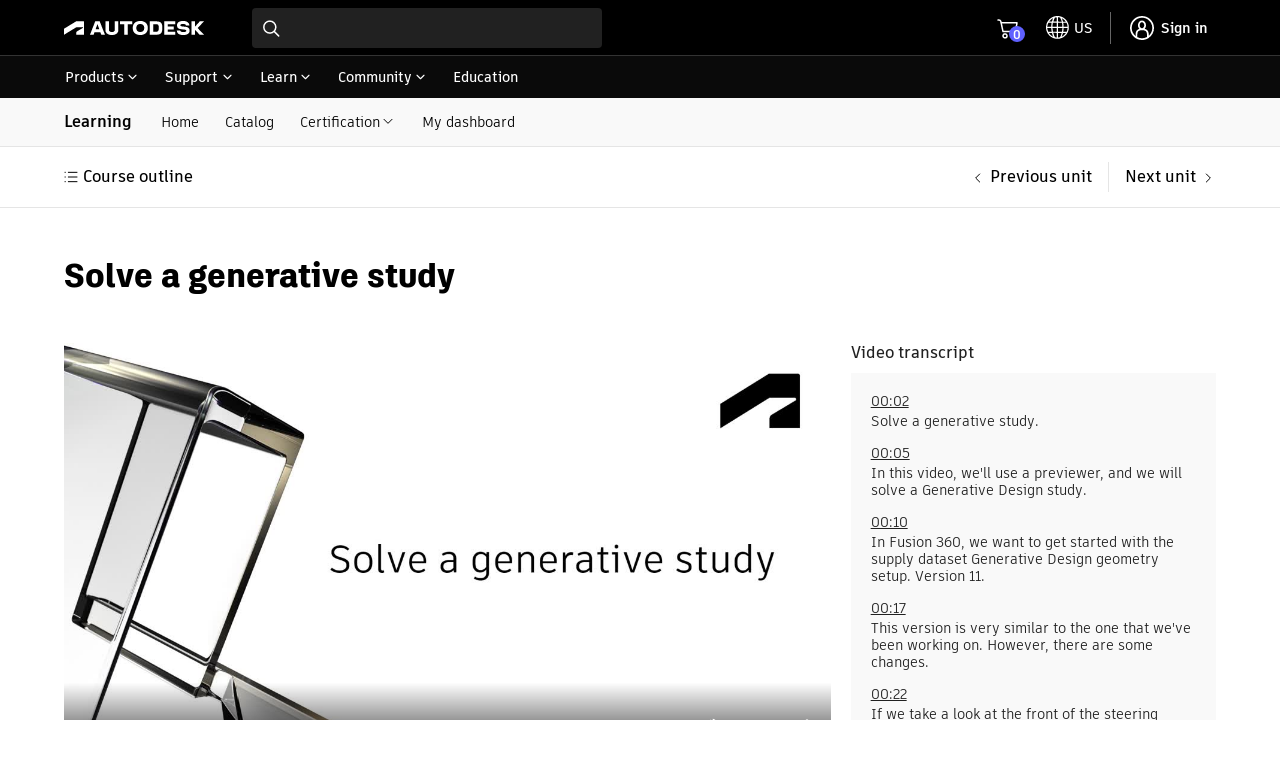

--- FILE ---
content_type: text/html; charset=utf-8
request_url: https://www.autodesk.com/learn/ondemand/course/fusion360-generative-design-intro-expert/unit/73FtleVOK9oiNMxFeajNOf
body_size: 49974
content:
<!doctype html><html lang="en-US"><head><script type="text/javascript" src="https://prod-rum.apm.autodesk.com/credentials_prd.js" crossorigin="anonymous" defer="defer"></script><link rel="preload" href="https://swc.autodesk.com/pharmacopeia/fonts/dhig2021.css" as="style" onload='this.onload=null,this.rel="stylesheet"'><noscript><link rel="stylesheet" href="https://swc.autodesk.com/pharmacopeia/fonts/dhig2021.css"></noscript><link rel="preload" href="https://swc.autodesk.com/pharmacopeia/css/dhig2021/v0/dhig-global.css" as="style" onload='this.onload=null,this.rel="stylesheet"'><noscript><link rel="stylesheet" href="https://swc.autodesk.com/pharmacopeia/css/dhig2021/v0/dhig-global.css"></noscript><title data-rh="true"></title><script>!function(e,t,a,n){e="https://tags.tiqcdn.com/utag/autodesk/learnone-global-sites/prod/utag.js",a="script",(n=(t=document).createElement(a)).src=e,n.type="text/java"+a,n.async=!0,(e=t.getElementsByTagName(a)[0]).parentNode.insertBefore(n,e)}()</script><script defer="defer" src="/learn/static/js/main.a88e0289.js"></script><script type="text/javascript" src="https://swc.autodesk.com/web-mfe/universal-header-ssr/v1/app.js" defer="defer"></script>
  <script type="text/javascript">
    window.LEARNONE_HNF_CONFIG = {
      headerSSRSucceeded: true,
      footerSSRSucceeded: false,
      fallbackUrls: {
        header: "https://swc.autodesk.com/web-mfe/universal-header/v1/app.js",
        footer: "https://swc.autodesk.com/web-mfe/universal-footer/v1/app.js"
      }
    };
  </script><meta data-rh="true" name="viewport" content="width=device-width, initial-scale=1"/><meta data-rh="true" property="og:type" content="article"/><meta data-rh="true" name="twitter:card" content="summary"/><meta data-rh="true" name="twitter:site" content="@autodesk"/><meta data-rh="true" name="twitter:creator" content="@autodesk"/><style data-styled="true" data-styled-version="5.3.11">*{font-family:'ArtifaktElement';}/*!sc*/
.MuiDialog-root > div[role="presentation"]{outline:none;}/*!sc*/
div[role="dialog"] h2.MuiTypography-root.MuiDialogTitle-root{padding-bottom:1.25rem !important;}/*!sc*/
li.MuiMenuItem-root{margin:0 0.125rem !important;padding:0.5rem 0.75rem !important;}/*!sc*/
.container .universal-footer .page-container{max-width:calc(1470px - 2em);margin:0 auto;}/*!sc*/
.container .universal-footer .mega-footer-column__title p{margin:0;}/*!sc*/
html,body{height:100%;}/*!sc*/
.container{min-height:100%;}/*!sc*/
html{font-size:16px !important;}/*!sc*/
html #lo-uh-container{background:rgb(0,0,0);height:98px;}/*!sc*/
html #lo-uh-container .uh-container-wrapper .uh-container-section-wrapper{margin:0;width:auto;}/*!sc*/
html #lo-uf-container{min-height:416px;}/*!sc*/
@media only screen and (max-width:1040px){html #lo-uh-container{height:57px;}html #lo-uf-container{min-height:357px;margin-top:-357px;}}/*!sc*/
html .maxWidth{max-width:1440px;margin:0 auto;}/*!sc*/
html .rightPadding{padding-right:15px;}/*!sc*/
html .leftPadding{padding-left:15px;}/*!sc*/
html .topPadding{padding-top:24px;}/*!sc*/
@media only screen and (max-width:1000px){html .rightPadding{padding-right:16px;}html .leftPadding{padding-left:16px;}}/*!sc*/
html .MuiAutocomplete-popper{z-index:90 !important;}/*!sc*/
html .MuiAutocomplete-popper.coaching-catalog-filter-popper{z-index:1001 !important;}/*!sc*/
html .MuiAutocomplete-popper .MuiListSubheader-sticky{background-color:rgb(255,255,255) !important;}/*!sc*/
div.MuiTooltip-tooltip{color:rgb(255,255,255);border-radius:0px;font-size:12px;}/*!sc*/
.MuiGrid-root.MuiGrid-container{padding-left:0 !important;padding-right:0 !important;}/*!sc*/
div.DhigFlyout{border-top-left-radius:1px !important;border-top-right-radius:1px !important;margin-top:-2px !important;padding-top:0px;}/*!sc*/
div.DhigFlyout .Mui-selected{background-color:transparent;}/*!sc*/
div.DhigFlyout .Mui-selected svg{display:none;}/*!sc*/
div.DhigFlyout .subNavMenuItem{width:100%;margin:-10px -16px -10px;}/*!sc*/
div.DhigFlyout .subNavMenuItem a{width:100%;padding:10px 16px 10px;display:block;}/*!sc*/
div.DhigFlyout .MuiTooltip-tooltipPlacementBottom{box-shadow:0px 2px 0px 0px rgb(0 0 0 / 60%),0px 0px 0px 0px rgb(0 0 0 / 30%) inset,1px 0px 0px 0px rgb(0 0 0 / 30%) inset,-1px 0px 0px 0px rgb(0 0 0 / 30%) inset;border-top:1px solid rgb(229,229,229);!important;padding-top:0px !important;margin-top:0px !important;border-top-left-radius:1px !important;border-top-right-radius:1px !important;}/*!sc*/
#uh-pn-container{max-width:92% !important;width:calc(1440px + 1.75rem);}/*!sc*/
#uh-container,.universal-footer .page-container-wrapper{max-width:90% !important;width:1440px;padding:1rem 0;}/*!sc*/
.uh-container-wrapper .uh-container-section-wrapper .uh-container .uh-top-left-container .uh-hamburger-separator-container{margin-left:0 !important;}/*!sc*/
@media only screen and (max-width:399px){.maxWidth{padding-left:1rem;padding-right:1rem;}#uh-container,.universal-footer .page-container-wrapper{max-width:90% !important;margin:0 16px;}.universal-footer .page-container-wrapper{margin:0 16px;}#contentRoot{padding-bottom:357px;}}/*!sc*/
@media only screen and (min-width:400px) and (max-width:559px){.maxWidth{padding-left:1rem;padding-right:1rem;}#uh-container,.universal-footer .page-container-wrapper{max-width:93% !important;margin:0 16px;}.universal-footer .page-container-wrapper{margin:0 16px;padding-left:1rem;padding-right:1rem;}#contentRoot{padding-bottom:357px;}}/*!sc*/
@media only screen and (min-width:560px) and (max-width:1039px){.maxWidth{padding-left:1.5rem;padding-right:1.5rem;}#uh-container,.universal-footer .page-container-wrapper{max-width:95% !important;margin:0 24px;}.universal-footer .page-container-wrapper{margin:0 24px;padding-left:1.5rem;padding-right:1.5rem;}#contentRoot{padding-bottom:357px;}}/*!sc*/
@media only screen and (min-width:1040px){.maxWidth{padding-left:5%;padding-right:5%;}}/*!sc*/
@media only screen and (min-width:560px) and (max-width:1440px){.gutter-container{padding-left:5%;padding-right:5%;}}/*!sc*/
@media only screen and (min-width:400px) and (max-width:559px){.gutter-container{padding-left:1rem;padding-right:1rem;}}/*!sc*/
@media only screen and (max-width:399px){.gutter-container{padding-left:1rem;padding-right:1rem;}@media only screen and (min-width:1040px){.gutter-container{padding-left:5%;padding-right:5%;}}}/*!sc*/
.mobileFilterDrawer .filterInnerWrapper{padding:16px;}/*!sc*/
.mobileFilterDrawer .filterInnerWrapper .filterHeader{display:-webkit-box;display:-webkit-flex;display:-ms-flexbox;display:flex;-webkit-box-pack:justify;-webkit-justify-content:space-between;-ms-flex-pack:justify;justify-content:space-between;-webkit-align-items:center;-webkit-box-align:center;-ms-flex-align:center;align-items:center;margin-bottom:16px;}/*!sc*/
.mobileFilterDrawer .filters{display:-webkit-box;display:-webkit-flex;display:-ms-flexbox;display:flex;-webkit-flex-direction:column;-ms-flex-direction:column;flex-direction:column;max-height:60vh;overflow-y:auto;padding-top:16px;}/*!sc*/
.mobileFilterDrawer .filters > div{margin-bottom:16px;}/*!sc*/
data-styled.g1[id="sc-global-djugeB1"]{content:"sc-global-djugeB1,"}/*!sc*/
.jemXPB{display:-webkit-box;display:-webkit-flex;display:-ms-flexbox;display:flex;}/*!sc*/
.jemXPB .mobileShow{display:none;}/*!sc*/
.jemXPB .mobileShow .MuiAccordionSummary-root::after{background:transparent !important;}/*!sc*/
.jemXPB .mobileShow .MuiAccordionSummary-root::before{background:transparent !important;}/*!sc*/
.jemXPB .heading{padding:12px 0px;}/*!sc*/
.jemXPB .subnavItems{display:-webkit-box;display:-webkit-flex;display:-ms-flexbox;display:flex;margin-left:1em;-webkit-align-items:center;-webkit-box-align:center;-ms-flex-align:center;align-items:center;}/*!sc*/
.jemXPB .subnavItems a,.jemXPB .subnavItems .menu{display:block;padding:13px 13px 12px;}/*!sc*/
.jemXPB .subnavItems a:hover,.jemXPB .subnavItems .menu:hover,.jemXPB .subnavItems a:focus,.jemXPB .subnavItems .menu:focus{-webkit-text-decoration:none;text-decoration:none;background-color:rgb(229,229,229);}/*!sc*/
.jemXPB .subnavItems p.active{border-bottom:2px solid black;margin-bottom:-1px;}/*!sc*/
@media only screen and (max-width:1040px){.jemXPB .mobileShow{display:block;width:100%;background-color:transparent;margin-bottom:-18px;padding:12px 0;}.jemXPB .mobileShow:hover,.jemXPB .mobileShow .MuiAccordion-root{background-color:transparent;}.jemXPB .mobileShow .MuiAccordionDetails-root{padding-bottom:0px;}.jemXPB .mobileShow .MuiAccordionDetails-root .MuiTypography-root{margin-bottom:18px;}.jemXPB .mobileShow .MuiAccordion-root .MuiAccordionSummary-content{padding-left:6px;}.jemXPB .mobileShow .MuiAccordion-root .MuiAccordionSummary-root{-webkit-flex-direction:row-reverse;-ms-flex-direction:row-reverse;flex-direction:row-reverse;}.jemXPB .mobileShow .MuiAccordion-root .MuiAccordionSummary-root .MuiTypography-root{margin-bottom:0px;}.jemXPB .mobileShow .MuiAccordion-root .MuiAccordionDetails-root{padding:0px;}.jemXPB .mobileShow .MuiAccordion-root .MuiAccordionDetails-root .MuiTypography-root{padding-left:16px;}.jemXPB .mobileShow .MuiAccordionSummary-root{padding:0px 0px 18px;}.jemXPB .mobileHide{display:none;}}/*!sc*/
data-styled.g4[id="sc-eqUAAy"]{content:"jemXPB,"}/*!sc*/
.hma-DK{position:relative;}/*!sc*/
.hma-DK .subNav-container #subNav{width:100%;background:#f9f9f9;border-bottom:1px solid rgb(229,229,229);}/*!sc*/
.hma-DK h1,.hma-DK h2{font-family:'ArtifaktLegend';}/*!sc*/
.hma-DK.catalog{background-color:#f9f9f9;}/*!sc*/
.hma-DK .toasts{position:fixed;z-index:200;right:20px;top:140px;}/*!sc*/
data-styled.g5[id="sc-fqkvVR"]{content:"hma-DK,"}/*!sc*/
.leVIt .localization{padding-top:16px;}/*!sc*/
.leVIt .localization.padBottom{padding-bottom:16px;}/*!sc*/
.leVIt .localization #langIcon{width:24px;height:24px;padding-right:0.5em;}/*!sc*/
.leVIt .localization .MuiInputBase-root{margin-left:0.5em;border-radius:4px;box-shadow:0px 0px 0px 1px rgba(0,0,0,0.3) inset;}/*!sc*/
.leVIt .localization .MuiSelect-select{border-radius:4px;padding-right:2em !important;}/*!sc*/
.leVIt .localization .MuiSelect-select:before{border-radius:4px !important;}/*!sc*/
.leVIt .downloadLink{padding-top:8px;}/*!sc*/
.leVIt .fullWidth{padding:0px !important;}/*!sc*/
.leVIt .video-player-container{padding-left:4px !important;}/*!sc*/
data-styled.g51[id="sc-JrDLc"]{content:"leVIt,"}/*!sc*/
.zmuVc object{width:100%;height:600px;}/*!sc*/
.zmuVc .title{padding-bottom:26px;}/*!sc*/
@media screen and (max-width:600px){.zmuVc object{height:300px;}}/*!sc*/
data-styled.g76[id="sc-gFVvzn"]{content:"zmuVc,"}/*!sc*/
.cgfcZc{margin-top:30px;}/*!sc*/
.cgfcZc .error{padding-top:0;}/*!sc*/
.cgfcZc .answered + .error,.cgfcZc .unanswered + .error{display:none;}/*!sc*/
.cgfcZc .showUnanswered .unanswered{border:1px solid red;padding:12px !important;border-radius:6px;}/*!sc*/
.cgfcZc .showUnanswered .unanswered + .error{display:block;padding-top:0;}/*!sc*/
.cgfcZc .answer-error,.cgfcZc .answer-success{display:-webkit-box;display:-webkit-flex;display:-ms-flexbox;display:flex;-webkit-align-items:center;-webkit-box-align:center;-ms-flex-align:center;align-items:center;gap:6px;margin-bottom:18px;margin-top:-4px;}/*!sc*/
.cgfcZc .question-title{margin-bottom:22px;}/*!sc*/
.cgfcZc ul{list-style:none;margin:0;padding:0;}/*!sc*/
.cgfcZc ul li label{border:1px solid rgba(204,204,204,0.25);border-radius:6px;margin-bottom:10px;box-shadow:0 1px 0px rgba(102,102,102,0.8);display:-webkit-box;display:-webkit-flex;display:-ms-flexbox;display:flex;padding:14px;margin-right:0;-webkit-user-select:none;-moz-user-select:none;-ms-user-select:none;user-select:none;}/*!sc*/
.cgfcZc ul li label.selected{background-color:rgba(204,204,204,0.25);}/*!sc*/
.cgfcZc ul li label[data-showreset="true"].selected{border:2px solid rgb(0,0,0);background:none;box-shadow:none;}/*!sc*/
.cgfcZc ul li label[data-showreset="true"].MuiFormControlLabel-root.Mui-disabled{opacity:1;}/*!sc*/
.cgfcZc ul li label:hover:not(.selected){background:radial-gradient(65.63% 63.74% at 91.94% 0%,rgba(128,128,255,0.15) 0%,rgba(128,128,255,0) 100%);border:2px solid rgba(95,96,255,1);box-shadow:none;padding:13px;}/*!sc*/
data-styled.g77[id="sc-brPLxw"]{content:"cgfcZc,"}/*!sc*/
.kiMeSh .MuiGrid-item{padding-left:0;}/*!sc*/
data-styled.g81[id="sc-ihgnxF"]{content:"kiMeSh,"}/*!sc*/
.cRslGm .MuiGrid-root.MuiGrid-container{padding-left:0;padding-right:0;}/*!sc*/
.cRslGm h2.unitTitle{margin-bottom:32px;}/*!sc*/
.cRslGm .htmlUnit{font-size:16px;}/*!sc*/
.cRslGm .htmlUnit ul,.cRslGm .htmlUnit ol{list-style-position:outside;padding:0;margin:0 0 0 1.5em;}/*!sc*/
.cRslGm .htmlUnit ul li,.cRslGm .htmlUnit ol li{margin:0.5rem 0;}/*!sc*/
.cRslGm .htmlUnit h3,.cRslGm .htmlUnit h4{margin-bottom:10px;}/*!sc*/
.cRslGm .htmlUnit h3 > strong > span{color:rgb(0,0,0) !important;}/*!sc*/
@media only screen and (max-width:700px){.cRslGm .htmlUnit{max-width:100%;}}/*!sc*/
data-styled.g83[id="sc-iMTnTL"]{content:"cRslGm,"}/*!sc*/
.eZGeAC .thank-you-msg{border-top:1px solid rgb(0,0,0);margin-top:32px;padding-top:32px;}/*!sc*/
.eZGeAC .actions{padding:30px 0;margin:54px 0 12px 0;display:-webkit-box;display:-webkit-flex;display:-ms-flexbox;display:flex;-webkit-align-items:center;-webkit-box-align:center;-ms-flex-align:center;align-items:center;gap:10px;border-top:1px solid rgb(204,204,204);border-bottom:1px solid rgb(204,204,204);}/*!sc*/
.eZGeAC .feedback-panel{background-color:rgb(249,249,249);padding:40px 40px 20px 30px;display:-webkit-box;display:-webkit-flex;display:-ms-flexbox;display:flex;-webkit-flex-direction:column;-ms-flex-direction:column;flex-direction:column;}/*!sc*/
.eZGeAC .feedback-panel .yes{margin:0;}/*!sc*/
.eZGeAC .feedback-panel .yes .share-your-comments{margin:0;}/*!sc*/
.eZGeAC .MuiFormControl-root{margin:20px 0;}/*!sc*/
.eZGeAC .MuiFormControlLabel-label{font-size:14px !important;}/*!sc*/
.eZGeAC .MuiRadio-root{margin:0;}/*!sc*/
.eZGeAC .submit-feedback-btn{-webkit-align-self:flex-start;-ms-flex-item-align:start;align-self:flex-start;margin-top:10px;}/*!sc*/
.eZGeAC .share-your-comments{display:-webkit-box;display:-webkit-flex;display:-ms-flexbox;display:flex;-webkit-flex-direction:column;-ms-flex-direction:column;flex-direction:column;gap:12px;margin:20px 0 10px 30px;}/*!sc*/
.eZGeAC .share-your-comments textarea{padding:6px;}/*!sc*/
.eZGeAC .share-your-comments .comment-count{-webkit-align-self:flex-end;-ms-flex-item-align:end;align-self:flex-end;}/*!sc*/
data-styled.g84[id="sc-krNlru"]{content:"eZGeAC,"}/*!sc*/
.fvPENL{position:-webkit-sticky;position:sticky;top:0;z-index:99;background:#fff;border-bottom:1px solid rgb(229,229,229);}/*!sc*/
.fvPENL .unit-pagination-container{margin:0 auto;box-sizing:content-box;padding-top:15px;padding-bottom:15px;}/*!sc*/
.fvPENL .unit-pagination-container ul.unit-navigation{display:-webkit-box;display:-webkit-flex;display:-ms-flexbox;display:flex;-webkit-align-items:center;-webkit-box-align:center;-ms-flex-align:center;align-items:center;list-style-type:none;padding:0;margin:0;}/*!sc*/
.fvPENL .unit-pagination-container ul.unit-navigation li:first-child{-webkit-flex:1;-ms-flex:1;flex:1;}/*!sc*/
.fvPENL .unit-pagination-container ul.unit-navigation li a{font-weight:600;}/*!sc*/
.fvPENL .unit-pagination-container .list-btn{text-transform:none;font-weight:600;font-size:16px;margin-left:-2px;-webkit-align-items:center;-webkit-box-align:center;-ms-flex-align:center;align-items:center;}/*!sc*/
.fvPENL .unit-pagination-container .list-btn:hover{background:none;}/*!sc*/
@media only screen and (max-width:560px){.fvPENL{padding-left:16px;padding-right:16px;}.fvPENL.top-pagination{padding:16px;}.fvPENL .unit-pagination-container{padding:0;}}/*!sc*/
data-styled.g92[id="sc-fTFjTM"]{content:"fvPENL,"}/*!sc*/
.jWxaUR{margin:0px auto 50px auto !important;}/*!sc*/
.jWxaUR .MuiGrid-root.MuiGrid-item{padding-left:0;}/*!sc*/
.jWxaUR [class^='unitCompletionBanner']{margin-top:58px;}/*!sc*/
.jWxaUR .unitItem:not(:last-child){margin-bottom:58px;}/*!sc*/
data-styled.g101[id="sc-iHmpnF"]{content:"jWxaUR,"}/*!sc*/
</style>
  <script type="text/javascript" name="tealiumAdobeVisitor:url" src="//tags.tiqcdn.com/utag/autodesk/lib-adobevisitorapi/prod/utag.sync.js"></script>
  <script type="text/javascript" name="tealiumFlickerFreeSync:url" src="//tags.tiqcdn.com/utag/autodesk/lib-target-flicker-free/prod/utag.sync.js"></script>
  </head><body ><div class="container"><div id="lo-uh-container"><script>globalThis.adsk = globalThis.adsk || {};
            globalThis.adsk.components = globalThis.adsk.components || {};
            globalThis.adsk.components.universalHeader = globalThis.adsk.components.universalHeader || {};
            globalThis.adsk.components.universalHeader.persistedContextValue = {"displayCountryLanguage":true,"dictionaries":{"en-US":{"suggestedLocation":"Suggested Location:","suggestedLocations":"Suggested Locations:","availableSites":"Available Sites:","glpVisitMessage":"Visit our {0} site to benefit from local promotions, products, and support.","signInMessage":"Please <0>sign in</0> again to reconnect.","signIn":"Sign in","errorMessage":"An error occurred.","back":"Back","signOut":"Sign out","glpStayMessage":"Stay on our {0} site","offeredInLocale":"Offered in English"}}}; 
            globalThis.adsk.components.universalHeader.persistedState = {"propertyPageWidth":"1440px","property":"dotcom","language":"en-US","environment":"prd","accessToken":"","featureFlags":{"uh":{"ECEEEWEB-11057-UH-mini-cart":true,"ECEEEWEB-12600-mobile-primary-nav":true,"ECEEEWEB-14961-UserInfo":true,"ECEEEWEB-20442-relocate-universal-search-field-button-ellipsis":false,"ECEEEWEB-22076-min-width":false,"eceeeweb-1630-display-country-language":false,"eceeeweb-1639-geo-location-prompt":false,"eceeeweb-1642-set-cl-selection-cross-domain-cookie":false,"eceeeweb-1645-cl-suggested-location":true,"eceeeweb-3323-rosetta":false,"eceeeweb-4008-load-logo-from-url":false,"eceeeweb-9627-remove-ru-language":true,"hack-for-dotom-grid-system":false,"me-menu-uh-consolidation":true,"uh-sec-nav-link-emit":false,"$flagsState":{"ECEEEWEB-11057-UH-mini-cart":{"variation":0,"version":4},"ECEEEWEB-12600-mobile-primary-nav":{"variation":0,"version":5},"ECEEEWEB-14961-UserInfo":{"variation":0,"version":12},"ECEEEWEB-20442-relocate-universal-search-field-button-ellipsis":{"variation":1,"version":16},"ECEEEWEB-22076-min-width":{"variation":1,"version":2},"eceeeweb-1630-display-country-language":{"variation":1,"version":7},"eceeeweb-1639-geo-location-prompt":{"variation":1,"version":2},"eceeeweb-1642-set-cl-selection-cross-domain-cookie":{"variation":1,"version":2},"eceeeweb-1645-cl-suggested-location":{"variation":0,"version":3},"eceeeweb-3323-rosetta":{"variation":1,"version":7},"eceeeweb-4008-load-logo-from-url":{"variation":1,"version":2},"eceeeweb-9627-remove-ru-language":{"variation":0,"version":3},"hack-for-dotom-grid-system":{"variation":1,"version":4},"me-menu-uh-consolidation":{"variation":0,"version":10},"uh-sec-nav-link-emit":{"variation":1,"version":2}},"$valid":true}},"components":{"meMenu":{},"search":{"searchBaseUrl":"https://www.autodesk.com/search"},"languageSelector":{},"primaryNav":false,"cart":{"useMinicart":true}},"id":"d8fa8a78-f771-4377-a343-83f052e94c00","showDesktopPN":true,"writerId":"d8fa8a78-f771-4377-a343-83f052e94c00","dictionaries":{"en-US":{"suggestedLocation":"Suggested Location:","suggestedLocations":"Suggested Locations:","availableSites":"Available Sites:","glpVisitMessage":"Visit our {0} site to benefit from local promotions, products, and support.","signInMessage":"Please <0>sign in</0> again to reconnect.","signIn":"Sign in","errorMessage":"An error occurred.","back":"Back","signOut":"Sign out","glpStayMessage":"Stay on our {0} site","offeredInLocale":"Offered in English"}},"mobilePN":true,"mobileMeMenu":false,"mobileCL":false,"enableMobileCL":false};
            globalThis.adsk.components.universalHeader.persistedComponents ={"languageSelector":{},"geoLocation":{},"cart":{},"logo":true,"primaryNavigation":true,"meMenu":{},"search":{"searchBaseUrl":"https://www.autodesk.com/search"}};
            globalThis.adsk.components.universalHeader.persistedComponentsContent ={"primaryNavigationContent":[{"trackingValue":"products","links":[{"trackingValue":"top products","links":[{"trackingValue":"products:  autocad","linkUrl":"https://www.autodesk.com/products/autocad/overview","links":[],"text":"AutoCAD","isExperienceFragment":false,"isExternalSite":false,"target":"_self"},{"trackingValue":"products: revit","linkUrl":"https://www.autodesk.com/products/revit/overview","links":[],"text":"Revit","isExperienceFragment":false,"isExternalSite":false,"target":"_self"},{"trackingValue":"products: forma site design","linkUrl":"https://www.autodesk.com/products/forma/overview","links":[],"text":"Forma Site Design","isExperienceFragment":false,"isExternalSite":false,"target":"_self"},{"trackingValue":"products: autocad lt","linkUrl":"https://www.autodesk.com/products/autocad-lt/overview","links":[],"text":"AutoCAD LT","isExperienceFragment":false,"isExternalSite":false,"target":"_self"},{"trackingValue":"products: bim collaborate pro","linkUrl":"https://www.autodesk.com/products/bim-collaborate/overview","links":[],"text":"BIM Collaborate Pro","isExperienceFragment":false,"isExternalSite":false,"target":"_self"},{"trackingValue":"products: inventor","linkUrl":"https://www.autodesk.com/products/inventor/overview","links":[],"text":"Inventor","isExperienceFragment":false,"isExternalSite":false,"target":"_self"},{"trackingValue":"products: fusion","linkUrl":"https://www.autodesk.com/products/fusion-360/overview","links":[],"text":"Fusion","isExperienceFragment":false,"isExternalSite":false,"target":"_self"},{"trackingValue":"products: fusion extensions","linkUrl":"https://www.autodesk.com/products/fusion-360/extensions","links":[],"text":"Fusion extensions","isExperienceFragment":false,"isExternalSite":false,"target":"_self"},{"trackingValue":"products: navisworks","linkUrl":"https://www.autodesk.com/products/navisworks/overview","links":[],"text":"Navisworks","isExperienceFragment":false,"isExternalSite":false,"target":"_self"},{"trackingValue":"products: 3ds max","linkUrl":"https://www.autodesk.com/products/3ds-max/overview","links":[],"text":"3ds Max","isExperienceFragment":false,"isExternalSite":false,"target":"_self"},{"trackingValue":"products: maya","linkUrl":"https://www.autodesk.com/products/maya/overview","links":[],"text":"Maya","isExperienceFragment":false,"isExternalSite":false,"target":"_self"},{"trackingValue":"products: arnold","linkUrl":"https://www.autodesk.com/products/arnold/overview","links":[],"text":"Arnold","isExperienceFragment":false,"isExternalSite":false,"target":"_self"},{"trackingValue":"products: Flow Capture","linkUrl":"https://autodesk.com/products/flow-capture/overview","links":[],"text":"Flow Capture","isExperienceFragment":false,"isExternalSite":false,"target":"_self"},{"trackingValue":"products: Flow Production Tracking","linkUrl":"https://autodesk.com/products/flow-production-tracking/overview","links":[],"text":"Flow Production Tracking","isExperienceFragment":false,"isExternalSite":false,"target":"_self"},{"trackingValue":"View all products","linkUrl":"https://www.autodesk.com/products","links":[],"text":"View all products","isExperienceFragment":false,"isExternalSite":false,"target":"_self"},{"trackingValue":"View Mobile Apps","linkUrl":"https://www.autodesk.com/mobile-apps","links":[],"text":"View Mobile Apps","isExperienceFragment":false,"isExternalSite":false,"target":"_self"}],"text":"Top products","isExperienceFragment":false,"isExternalSite":false,"target":"_self"},{"trackingValue":"collections","links":[{"trackingValue":"aec collection","linkUrl":"https://www.autodesk.com/collections/architecture-engineering-construction/overview","links":[],"text":"Architecture, Engineering & Construction","isExperienceFragment":false,"isExternalSite":false,"target":"_self"},{"trackingValue":"pdm collection","linkUrl":"https://www.autodesk.com/collections/product-design-manufacturing/overview","links":[],"text":"Product Design & Manufacturing","isExperienceFragment":false,"isExternalSite":false,"target":"_self"},{"trackingValue":"me collection","linkUrl":"https://www.autodesk.com/collections/media-entertainment/overview","links":[],"text":"Media & Entertainment","isExperienceFragment":false,"isExternalSite":false,"target":"_self"}],"text":"Collections","isExperienceFragment":false,"isExternalSite":false,"target":"_self"},{"links":[{"trackingValue":"buying with autodesk","linkUrl":"https://www.autodesk.com/buying/overview","links":[],"text":"Buying with Autodesk","isExperienceFragment":false,"isExternalSite":false,"target":"_self"},{"trackingValue":"pay with flex","linkUrl":"https://www.autodesk.com/buying/flex?term=1-YEAR&tab=flex","links":[],"text":"Prepay pricing for occasional use","isExperienceFragment":false,"isExternalSite":false,"target":"_self"},{"trackingValue":"special offers","linkUrl":"https://www.autodesk.com/promotions","links":[],"text":"Special offers","isExperienceFragment":false,"isExternalSite":false,"target":"_self"},{"trackingValue":"help with buying","linkUrl":"https://www.autodesk.com/customer/help","links":[],"text":"Help with buying","isExperienceFragment":false,"isExternalSite":false,"target":"_self"}],"text":"How to buy","isExperienceFragment":false,"iconPath":"https://damassets.autodesk.net/content/dam/autodesk/www/universal-header/primary-nav/iconography-cart-light.svg","isExternalSite":false,"target":"_self"},{"trackingValue":"Industry solutions","linkUrl":"https://www.autodesk.com/industry","links":[],"text":"Industry solutions","isExperienceFragment":false,"isExternalSite":false,"target":"_self"},{"trackingValue":"autodesk industry cloud","linkUrl":"https://www.autodesk.com/company/autodesk-platform","links":[],"text":"Autodesk Industry Cloud","isExperienceFragment":false,"isExternalSite":false,"target":"_self"},{"trackingValue":"Educational access","linkUrl":"https://www.autodesk.com/education/home","links":[],"text":"Educational access","isExperienceFragment":false,"isExternalSite":false,"target":"_self"},{"trackingValue":"start a trial","linkUrl":"https://www.autodesk.com/free-trials","links":[],"text":"Start a trial","isExperienceFragment":false,"iconPath":"https://swc.autodesk.com/pharmacopeia/svg/icons/v0/icons/miscellaneous/device-desktop.svg","isExternalSite":false,"target":"_self"},{"trackingValue":"download your software","linkUrl":"https://manage.autodesk.com/products","links":[],"text":"Download your software","isExperienceFragment":false,"iconPath":"https://swc.autodesk.com/pharmacopeia/svg/icons/v0/icons/miscellaneous/products-and-services.svg","isExternalSite":false,"target":"_self"},{"trackingValue":"download file viewers","linkUrl":"https://www.autodesk.com/viewers","links":[],"text":"Download file viewers","isExperienceFragment":false,"iconPath":"https://swc.autodesk.com/pharmacopeia/svg/icons/v0/icons/miscellaneous/online-viewers.svg","isExternalSite":false,"target":"_self"},{"trackingValue":"autodesk platform services","linkUrl":"https://www.autodesk.com/products/autodesk-platform-services/overview","links":[],"text":"Autodesk Platform Services","isExperienceFragment":false,"iconPath":"https://swc.autodesk.com/pharmacopeia/svg/icons/v0/icons/miscellaneous/hub.svg","isExternalSite":false,"target":"_self"}],"text":"Products","isExperienceFragment":true,"experienceFragmentPath":"https://ipm-aem.autodesk.com/content/experience-fragments/content-services/universal/global/en/flyout/master.content.html","isExternalSite":false,"target":"_self","experienceFragmentData":"\n<link data-spw=\"style\" rel=\"stylesheet\" href=\"https://swc.autodesk.com/ipm-aem/css/uhf/flyout.css?v=1\"/>\n<svg display=\"none\" xmlns=\"http://www.w3.org/2000/svg\">\n    <symbol id=\"icon-svg-uhf-download\" viewBox=\"0 0 16 16\">\n        <g>\n            <path d=\"M14.9 11.6v3.3H1.1v-3.3H0V16h16v-4.4z\"/>\n            <path d=\"M8 12.5c.1 0 .3-.1.4-.2l5.1-5.1-.8-.8-4.1 4.1V0H7.4v10.6L3.3 6.5l-.8.8 5.1 5.1c.1.1.3.1.4.1z\"/>\n        </g>\n    </symbol>\n    <symbol id=\"icon-svg-uhf-education\" viewBox=\"0 0 16 14.086\">\n        <path fill-rule=\"evenodd\" d=\"M8.153 7.967l-4.546-2.69 4.722-.661c.355-.073.618-.284.618-.541 0-.317-.394-.575-.88-.575a1.168 1.168 0 0 0-.531.128L2.1 4.386l-.4-.238 6.146-2.993 6.461 3.276zm3.529.8a4.208 4.208 0 0 1-3.51 1.8 4.581 4.581 0 0 1-3.5-1.733V7.175l3.2 1.893a.544.544 0 0 0 .551 0L11.678 7.2zM16 4.386a.544.544 0 0 0-.3-.472L8.1.059a.547.547 0 0 0-.486 0L.307 3.611a.546.546 0 0 0-.039.961l1.36.8v8.71h1.091v-8.06l.859.508v2.3c0 .819 1.988 2.824 4.594 2.824 2.653 0 4.593-1.982 4.593-2.824V6.575l2.961-1.7A.546.546 0 0 0 16 4.386z\"/>\n    </symbol>\n    <symbol id=\"icon-svg-uhf-discover\" viewBox=\"0 0 20 20\">\n        <g>\n            <path d=\"M18.1 4.2L19.9 1c.1-.3.1-.6-.1-.8-.2-.2-.5-.2-.7-.1l-3.2 1.8C14.2.7 12.1 0 10 0 4.5 0 0 4.5 0 10c0 2.1.7 4.1 1.9 5.9L.1 19.2c-.1.1-.1.4.1.6.1.1.3.2.4.2.1 0 .2 0 .3-.1l3.3-1.8C5.9 19.3 7.9 20 10 20c5.5 0 10-4.5 10-10 0-2.1-.7-4.1-1.9-5.8zM1.2 10c0-4.9 3.9-8.8 8.8-8.8 1.7 0 3.3.5 4.7 1.4L7 6.8c-.1.1-.1.2-.2.3l-4.3 7.6c-.8-1.4-1.3-3-1.3-4.7zm.9 7.9L7.8 7.8l10.1-5.6-5.6 10.1-10.2 5.6zm7.9.9c-1.7 0-3.3-.5-4.7-1.3l7.6-4.3c.1-.1.2-.1.2-.2l4.3-7.7c.9 1.4 1.3 3 1.3 4.7.1 4.8-3.8 8.8-8.7 8.8z\"/>\n            <circle cx=\"10\" cy=\"10\" r=\"1.5\"/>\n        </g>\n    </symbol>\n    <symbol id=\"icon-svg-uhf-cart\" viewBox=\"0 0 20 20\">\n        <g>\n            <path d=\"M19.8 4.9c-.1-.1-.3-.2-.5-.2H4.7L3.8.5c0-.3-.3-.5-.6-.5H0v1.2h2.7l2.5 12.7c.1.3.3.5.6.5l11.8.1c.3 0 .5-.2.6-.5L20 5.4c0-.2 0-.4-.2-.5zm-2.7 8.3l-10.8-.1-1.4-7.2h13.8l-1.6 7.3z\"/>\n            <circle cx=\"7.2\" cy=\"18\" r=\"2\"/>\n            <circle cx=\"16.3\" cy=\"18\" r=\"2\"/>\n        </g>\n    </symbol>\n    <symbol id=\"icon-svg-uhf-arrow\" viewBox=\"0 0 11 11\">\n        <path d=\"M5.5 8.5c-.1 0-.3-.1-.4-.2l-5-5 .8-.8 4.6 4.6 4.6-4.6.8.8-5 5c-.1.1-.3.2-.4.2z\"/>\n    </symbol>\n    <symbol id=\"icon-svg-uhf-device-desktop\" fill=\"none\" viewBox=\"0 0 24 24\">\n        <g>\n            <path id=\"stroke\" d=\"M12 17.823h10V3H2v14.823h10zm0 0V21m0 0h5.79M12 21H6.21\" stroke=\"currentColor\" stroke-width=\"1.5\" stroke-linecap=\"round\" stroke-linejoin=\"round\"/>\n        </g>\n    </symbol>\n    <symbol id=\"icon-svg-uhf-online-viewers\" fill=\"none\" viewBox=\"0 0 24 24\">\n        <path d=\"M11 2a9.996 9.996 0 018.662 5M11 2a9.996 9.996 0 00-8.662 5M11 2s2.248 1.955 3.762 5M11 2S8.752 3.955 7.238 7M11 2v5m8.662 0A9.955 9.955 0 0121 12h-4.895m3.557-5h-4.9M1 12c0-1.821.487-3.53 1.338-5M1 12c0 1.821.487 3.53 1.338 5M1 12h4.896M2.338 7h4.9m7.524 0H11m3.762 0c.721 1.45 1.276 3.148 1.343 5M11 7H7.238M11 7v5M7.238 7c-.721 1.45-1.276 3.148-1.342 5M11 22a9.996 9.996 0 01-8.662-5M11 22a19.765 19.765 0 01-2-1.993C8.126 18.994 7.466 17.988 6.984 17M11 22c.51 0 1.01-.038 1.5-.112M2.338 17h4.646m9.12-5H11m-5.104 0c-.057 1.575.24 3.26 1.088 5m-1.088-5H11m-4.016 5H9m2-5v1.5m12 4S21.158 21 17.167 21c-3.992 0-5.834-3.5-5.834-3.5s1.842-3.5 5.834-3.5C21.157 14 23 17.5 23 17.5zm-4.667 0a1.167 1.167 0 11-2.333 0 1.167 1.167 0 012.333 0z\" stroke=\"currentColor\" stroke-width=\"1.25\" stroke-linecap=\"round\" stroke-linejoin=\"round\"/>\n    </symbol>\n    <symbol id=\"icon-svg-uhf-products-and-services\" fill=\"none\" viewBox=\"0 0 24 24\">\n        <path d=\"M22 5.682L12 1 2 5.682m20 0V16.65L12 23M22 5.682L12 11.36M12 23L2 16.65V5.682M12 23V11.359M2 5.682l10 5.677\" stroke=\"currentColor\" stroke-width=\"1.5\" stroke-linecap=\"round\" stroke-linejoin=\"round\"/>\n    </symbol>\n    <symbol id=\"icon-svg-uhf-external-link\" fill=\"currentColor\" viewBox=\"0 0 12 12\">\n        <g>\n            <path d=\"M10.9,7.2v3.7H1.1V1.1h3.7V0H0.5C0.2,0,0,0.3,0,0.6v10.9C0,11.8,0.2,12,0.5,12h10.9\n                c0.3,0,0.5-0.2,0.5-0.5V7.2H10.9z\"/>\n            <path d=\"M6.4,6.4l4.5-4.5v3H12V0.6C12,0.3,11.8,0,11.5,0L7.2,0l0,1.1l3,0L5.6,5.6L6.4,6.4z\"/>\n        </g>\n    </symbol>\n</svg>\n\n<!-- TODO: trim this down so we include only the content that we want-->\n<div class=\"xfpage-content-container\">\n  \n  <div class=\"root container responsivegrid\">\n\n    \n    \n    \n    <div id=\"container-c1526af8bb\" class=\"cmp-container\">\n        \n        <div class=\"text\">\n<div id=\"text-0dd46e1e6f\" class=\"cmp-text\">\n  \n    <div id=\"uhf-main\" class=\"uhf-container-fluid\"><div class=\"uhf-row\"><div class=\"uhf-col-sm-9 uhf-product-section\"><div class=\"uhf-row uhf-products\"><div class=\"uhf-col-sm-4\" data-wat-link-section=\"aec products\"><div class=\"uhf-collection-title\">Architecture, Engineering<br>\r\n&amp; Construction</div>\r\n<a data-wat-link=\"true\" data-wat-loc=\"products flyout menu\" data-wat-val=\"aec products\" href=\"https://www.autodesk.com/collections/architecture-engineering-construction/overview\" class=\"uhf-product-box\"><img src=\"https://damassets.autodesk.net/content/dam/autodesk/www/universal-header/flyout/architecture-engineering-construction-collection-uhblack-banner-lockup-364x40.png\" alt=\"architecture engineering and construction collection logo\"><p>Integrated BIM tools, including Revit, AutoCAD, and Civil 3D</p>\r\n</a><div class=\"uhf-product-list\"><span>Top products</span><ul>\r\n<li><a data-wat-link=\"true\" data-wat-loc=\"products flyout menu\" data-wat-val=\"aec products autocad\" href=\"https://www.autodesk.com/products/autocad/overview\">AutoCAD</a></li>\r\n<li><a data-wat-link=\"true\" data-wat-loc=\"products flyout menu\" data-wat-val=\"aec products revit\" href=\"https://www.autodesk.com/products/revit/overview\">Revit</a></li>\r\n<li><a data-wat-link=\"true\" data-wat-loc=\"products flyout menu\" data-wat-val=\"aec products Forma Site Design\" href=\"https://www.autodesk.com/products/forma/overview\">Forma Site Design</a></li>\r\n<li><a data-wat-link=\"true\" data-wat-loc=\"products flyout menu\" data-wat-val=\"aec products autocad lt\" href=\"https://www.autodesk.com/products/autocad-lt/overview\">AutoCAD LT</a></li>\r\n<li><a data-wat-link=\"true\" data-wat-loc=\"products flyout menu\" data-wat-val=\"aec products bim collaborate\" href=\"https://www.autodesk.com/products/bim-collaborate/overview\">BIM Collaborate Pro</a></li>\r\n</ul>\r\n</div>\r\n</div>\r\n<div class=\"uhf-col-sm-4\" data-wat-link-section=\"pdm products\"><div class=\"uhf-collection-title\">Product Design<br>\r\n&amp; Manufacturing</div>\r\n<a data-wat-link=\"true\" data-wat-loc=\"products flyout menu\" data-wat-val=\"pdm products\" href=\"https://www.autodesk.com/collections/product-design-manufacturing/overview\" class=\"uhf-product-box\"><img src=\"https://damassets.autodesk.net/content/dam/autodesk/www/universal-header/flyout/product-design-manufacturing-collection-uhblack-banner-lockup-364x40.png\" alt=\"product design manufacturing collection logo\"><p>Professional CAD/CAM tools built on Inventor and AutoCAD</p>\r\n</a><div class=\"uhf-product-list\"><span>Top products</span><ul>\r\n<li><a data-wat-link=\"true\" data-wat-loc=\"products flyout menu\" data-wat-val=\"pdm products inventor\" href=\"https://www.autodesk.com/products/inventor/overview\">Inventor</a></li>\r\n<li><a data-wat-link=\"true\" data-wat-loc=\"products flyout menu\" data-wat-val=\"pdm products autocad\" href=\"https://www.autodesk.com/products/autocad/overview\">AutoCAD</a></li>\r\n<li><a data-wat-link=\"true\" data-wat-loc=\"products flyout menu\" data-wat-val=\"pdm products fusion 360\" href=\"https://www.autodesk.com/products/fusion-360/overview\">Fusion</a></li>\r\n<li><a data-wat-link=\"true\" data-wat-loc=\"products flyout menu\" data-wat-val=\"pdm products fusion 360 extensions\" href=\"https://www.autodesk.com/products/fusion-360/extensions\">Fusion extensions</a></li>\r\n<li><a data-wat-link=\"true\" data-wat-loc=\"products flyout menu\" data-wat-val=\"pdm products navisworks\" href=\"https://www.autodesk.com/products/navisworks/overview\">Navisworks</a></li>\r\n</ul>\r\n</div>\r\n</div>\r\n<div class=\"uhf-col-sm-4\" data-wat-link-section=\"me products\"><div class=\"uhf-collection-title\">Media<br>\r\n&amp; Entertainment</div>\r\n<a data-wat-link=\"true\" data-wat-loc=\"products flyout menu\" data-wat-val=\"me products\" href=\"https://www.autodesk.com/collections/media-entertainment/overview\" class=\"uhf-product-box\"><img src=\"https://damassets.autodesk.net/content/dam/autodesk/www/universal-header/flyout/media-entertainment-collection-uhblack-banner-lockup-364x40.png\" alt=\"media and entertainment collection logo\"><p>Entertainment content creation tools, including 3ds Max and Maya</p>\r\n</a><div class=\"uhf-product-list\"><span>Top products</span><ul>\r\n<li><a data-wat-link=\"true\" data-wat-loc=\"products flyout menu\" data-wat-val=\"me products 3ds max\" href=\"https://www.autodesk.com/products/3ds-max/overview\">3ds Max</a></li>\r\n<li><a data-wat-link=\"true\" data-wat-loc=\"products flyout menu\" data-wat-val=\"me products maya\" href=\"https://www.autodesk.com/products/maya/overview\">Maya</a></li>\r\n<li><a data-wat-link=\"true\" data-wat-loc=\"products flyout menu\" data-wat-val=\"me products arnold\" href=\"https://www.autodesk.com/products/arnold/overview\">Arnold</a></li>\r\n<li><a data-wat-link=\"true\" data-wat-loc=\"products flyout menu\" data-wat-val=\"me products Flow Capture\" href=\"https://www.autodesk.com/products/flow-capture/overview\">Flow Capture</a></li>\r\n<li><a data-wat-link=\"true\" data-wat-loc=\"products flyout menu\" data-wat-val=\"me products Flow Production Tracking\" href=\"https://www.autodesk.com/products/flow-production-tracking/overview\">Flow Production Tracking</a></li>\r\n</ul>\r\n</div>\r\n</div>\r\n</div>\r\n<div class=\"uhf-row uhf-bottom-row-cta\"><div class=\"uhf-col-sm-12\"><div class=\"uhf-bottom-link\" data-wat-link-section=\"see all products\"><a href=\"https://www.autodesk.com/products\" class=\"uhf-cta\" data-wat-link=\"true\" data-wat-val=\"see all products\" data-wat-loc=\"products flyout menu\"><span>View all products</span><span class=\"uhf-icon-container\"><svg class=\"uhf-icon\"><use xlink:href=\"#icon-svg-uhf-arrow\"></use></svg></span></a></div>\r\n</div>\r\n</div>\r\n</div>\r\n<div class=\"uhf-col-sm-3 uhf-right-links\"><div class=\"uhf-block-list\" data-wat-link-section=\"download\"><a data-wat-link=\"true\" data-wat-val=\"start a trial\" data-wat-loc=\"products flyout menu\" class=\"uhf-link-block\" href=\"https://www.autodesk.com/free-trials\"><svg class=\"uhf-icon\"><use xlink:href=\"#icon-svg-uhf-device-desktop\"></use></svg>Start a trial</a><a data-wat-link=\"true\" data-wat-val=\"down your software\" data-wat-loc=\"products flyout menu\" class=\"uhf-link-block\" href=\"https://manage.autodesk.com/products\"><svg class=\"uhf-icon\"><use xlink:href=\"#icon-svg-uhf-products-and-services\"></use></svg> Download your software</a><a data-wat-link=\"true\" data-wat-val=\"down your software\" data-wat-loc=\"products flyout menu\" class=\"uhf-link-block\" href=\"https://www.autodesk.com/viewers\"><svg class=\"uhf-icon\"><use xlink:href=\"#icon-svg-uhf-online-viewers\"></use></svg> Download file viewers</a><a class=\"uhf-link-block\" data-wat-link=\"true\" data-wat-val=\"discover industry solutions\" data-wat-loc=\"products flyout menu\" href=\"https://www.autodesk.com/products/autodesk-platform-services/overview\"><svg class=\"uhf-icon\"><use xlink:href=\"#dhig--icons--miscellaneous--hub\"></use></svg>Autodesk Platform Services</a></div>\r\n<div class=\"uhf-block uhf-first\"><svg class=\"uhf-icon\"><use xlink:href=\"#icon-svg-uhf-discover\"></use></svg>Discover</div>\r\n<div class=\"uhf-block-list\" data-wat-link-section=\"discover\"><ul>\r\n<li><a href=\"https://www.autodesk.com/industry\" data-wat-val=\"discover industry solutions\" data-wat-link=\"true\" data-wat-loc=\"products flyout menu\">Industry solutions</a></li>\r\n<li><a href=\"https://www.autodesk.com/company/autodesk-platform\" data-wat-val=\"discover autodesk industry cloud\" data-wat-link=\"true\" data-wat-loc=\"products flyout menu\">Autodesk Industry Cloud</a></li>\r\n<li><a href=\"https://www.autodesk.com/education/home\" data-wat-val=\"discover educational access\" data-wat-link=\"true\" data-wat-loc=\"products flyout menu\">Educational access</a></li>\r\n</ul>\r\n</div>\r\n<div class=\"uhf-block\"><svg class=\"uhf-icon\"><use xlink:href=\"#icon-svg-uhf-cart\"></use></svg>How to buy</div>\r\n<div class=\"uhf-block-list\" data-wat-link-section=\"how to buy\"><ul>\r\n<li><a href=\"https://www.autodesk.com/buying/overview\" data-wat-val=\"buying with autodesk\" data-wat-link=\"true\" data-wat-loc=\"products flyout menu\">Buying with Autodesk</a></li>\r\n<li><a href=\"https://www.autodesk.com/buying/flex?term=1-YEAR&amp;tab=flex\" data-wat-val=\"pay with flex\" data-wat-link=\"true\" data-wat-loc=\"products flyout menu\">Prepay pricing for occasional use</a></li>\r\n<li><a href=\"https://www.autodesk.com/promotions\" data-wat-val=\"special offers\" data-wat-link=\"true\" data-wat-loc=\"products flyout menu\">Special offers</a></li>\r\n<li><a href=\"https://www.autodesk.com/customer/help\" data-wat-val=\"help with buying\" data-wat-link=\"true\" data-wat-loc=\"products flyout menu\">Help with buying</a></li>\r\n</ul>\r\n</div>\r\n</div>\r\n</div>\r\n</div>\r\n\n  \n  \n</div>\n\n    \n\n</div>\n\n        \n    </div>\n\n</div>\n\n</div>\n\n"},{"trackingValue":"support","links":[{"trackingValue":"product support","linkUrl":"https://www.autodesk.com/support","links":[],"text":"Product support","isExperienceFragment":false,"isExternalSite":false,"target":"_self"},{"trackingValue":"system requirements","linkUrl":"https://www.autodesk.com/support/system-requirements/overview","links":[],"text":"System requirements","isExperienceFragment":false,"isExternalSite":false,"target":"_self"},{"trackingValue":"downloads","links":[{"trackingValue":"downloads:download your software","linkUrl":"https://manage.autodesk.com/products","links":[],"text":"Download your software","isExperienceFragment":false,"isExternalSite":false,"target":"_self"},{"trackingValue":"downloads:updates","linkUrl":"https://manage.autodesk.com/products/updates","links":[],"text":"Updates","isExperienceFragment":false,"isExternalSite":false,"target":"_self"},{"trackingValue":"downloads:file viewers","linkUrl":"https://www.autodesk.com/viewers","links":[],"text":"File viewers","isExperienceFragment":false,"isExternalSite":false,"target":"_self"},{"trackingValue":"downloads:students and educators","linkUrl":"https://www.autodesk.com/education/edu-software/overview","links":[],"text":"Students and educators","isExperienceFragment":false,"isExternalSite":false,"target":"_self"}],"text":"Downloads","isExperienceFragment":false,"isExternalSite":false,"target":"_self"},{"trackingValue":"installation","linkUrl":"https://www.autodesk.com/support/download-install","links":[],"text":"Installation","isExperienceFragment":false,"isExternalSite":false,"target":"_self"},{"trackingValue":"account management support","linkUrl":"https://www.autodesk.com/support/account","links":[],"text":"Account management support","isExperienceFragment":false,"isExternalSite":false,"target":"_self"},{"trackingValue":"educational support","linkUrl":"https://www.autodesk.com/education/support","links":[],"text":"Educational support","isExperienceFragment":false,"isExternalSite":false,"target":"_self"},{"trackingValue":"partner finder","linkUrl":"https://www.autodesk.com/support/partners","links":[],"text":"Partner Finder","isExperienceFragment":false,"isExternalSite":false,"target":"_self"},{"trackingValue":"autodesk consulting","linkUrl":"https://www.autodesk.com/support/consulting","links":[],"text":"Autodesk consulting","isExperienceFragment":false,"isExternalSite":false,"target":"_self"},{"trackingValue":"contact support","linkUrl":"https://www.autodesk.com/support/contact-support","links":[],"text":"Contact support","isExperienceFragment":false,"isExternalSite":false,"target":"_self"}],"text":"Support","isExperienceFragment":false,"isExternalSite":false,"target":"_self"},{"trackingValue":"learn","links":[{"trackingValue":"learning","linkUrl":"https://www.autodesk.com/learn","links":[],"text":"Learning","isExperienceFragment":false,"isExternalSite":false,"target":"_self"},{"trackingValue":"certification","linkUrl":"https://www.autodesk.com/certification/overview","links":[],"text":"Certification","isExperienceFragment":false,"isExternalSite":false,"target":"_self"},{"trackingValue":"training","linkUrl":"https://www.autodesk.com/training","links":[],"text":"Training","isExperienceFragment":false,"isExternalSite":false,"target":"_self"},{"trackingValue":"autodesk university","linkUrl":"https://www.autodesk.com/autodesk-university/","links":[],"text":"Autodesk University","isExperienceFragment":false,"isExternalSite":true,"target":"_blank"},{"trackingValue":"conferences and events","linkUrl":"https://www.autodesk.com/events","links":[],"text":"Conferences and events","isExperienceFragment":false,"isExternalSite":false,"target":"_self"},{"trackingValue":"success planning","linkUrl":"https://solutionadvisor.autodesk.com","links":[],"text":"Success planning","isExperienceFragment":false,"isExternalSite":true,"target":"_blank"},{"trackingValue":"coaching","linkUrl":"https://www.autodesk.com/coaching/overview","links":[],"text":"Expert Coaching","isExperienceFragment":false,"isExternalSite":false,"target":"_self"}],"text":"Learn","isExperienceFragment":false,"isExternalSite":false,"target":"_self"},{"trackingValue":"community","links":[{"trackingValue":"forums","linkUrl":"https://www.autodesk.com/community","links":[],"text":"Autodesk Community","isExperienceFragment":false,"isExternalSite":false,"target":"_self"},{"trackingValue":"groups","linkUrl":"https://www.autodesk.com/community/groups/#/overview","links":[],"text":"Groups","isExperienceFragment":false,"isExternalSite":false,"target":"_self"},{"trackingValue":"blogs","linkUrl":"https://www.autodesk.com/blogs/","links":[],"text":"Blogs","isExperienceFragment":false,"isExternalSite":false,"target":"_self"},{"trackingValue":"developer network","linkUrl":"https://aps.autodesk.com/autodesk-developer-programs","links":[],"text":"Developer Network","isExperienceFragment":false,"isExternalSite":true,"target":"_blank"},{"trackingValue":"autodesk customer value","linkUrl":"https://www.autodesk.com/customer-value/overview","links":[],"text":"Autodesk Customer Value","isExperienceFragment":false,"isExternalSite":false,"target":"_self"}],"text":"Community","isExperienceFragment":false,"isExternalSite":false,"target":"_self"},{"trackingValue":"education","linkUrl":"https://www.autodesk.com/education/home","links":[],"text":"Education","isExperienceFragment":false,"isExternalSite":false,"target":"_self"}],"logoContent":{"path":"https://damassets.autodesk.com/content/dam/autodesk/www/universal-header/logo/autodesk-logo.svg","trackingValue":"logo:click","altText":"Autodesk","linkUrl":"https://www.autodesk.com","target":"_self"},"meMenuContent":{"meMenuLinks":{"linksection":{"target":"_self","data-wat-val":"me-menu:account management ","url":"http://manage.autodesk.com","icon":"https://damassets.autodesk.net/content/dam/autodesk/www/memenu-icons/iconography-account.svg","text":"Account","links":{"item0":{"target":"_self","data-wat-val":"me-menu:account management:Products and services","url":"https://manage.autodesk.com/products","text":"Products and services"},"item1":{"target":"_self","data-wat-val":"me-menu:account management:Product updates","url":" https://manage.autodesk.com/products/updates","text":"Product updates"},"item2":{"target":"_self","data-wat-val":"me-menu:account management:payment methods","url":"https://manage.autodesk.com/billing/payment-methods","text":"Payment methods"},"item3":{"target":"_self","data-wat-val":"me-menu:account management:subscriptions and contracts","url":"https://manage.autodesk.com/billing/subscription-management","text":"Subscriptions and Contracts"},"item4":{"target":"_self","data-wat-val":"me-menu:account management:Trials","url":"https://manage.autodesk.com/trials","text":"Trials"},"item5":{"target":"_self","data-wat-val":"me-menu:account management:support-cases","url":"https://manage.autodesk.com/support-cases/","text":"Support cases"}}},"linksection_702544896":{"target":"_self","data-wat-val":"me-menu:Profile and settings","url":"https://profile.autodesk.com/","icon":"https://damassets.autodesk.net/content/dam/autodesk/www/memenu-icons/iconography-sign-in.svg","text":"My profile and settings","links":{"item0":{"target":"_self","data-wat-val":"me-menu:profile and settings:password and security","url":"https://profile.autodesk.com/security","text":"Password and security"},"item1":{"target":"_self","data-wat-val":"me-menu:profile and settings:language","url":"https://profile.autodesk.com/settings/language","text":"Language"},"item2":{"target":"_self","data-wat-val":"me-menu:profile and settings:communications","url":"https://profile.autodesk.com/settings/electronic","text":"Communications"},"item3":{"target":"_self","data-wat-val":"me-menu:profile and settings:product privacy","url":"https://profile.autodesk.com/settings/desktop-products","text":"Product privacy"}}},"linksection_473698709":{"target":"_self","data-wat-val":"me-menu:My community","url":"https://forums.autodesk.com/","icon":"https://damassets.autodesk.net/content/dam/autodesk/www/memenu-icons/iconography-small-group.svg","text":"My community","links":{"item0":{"target":"_self","data-wat-val":"me-menu:My community:Community profile","url":"https://forums.autodesk.com/plugins/common/feature/oauth2sso_v2/sso_login_redirect?referer=https%3A%2F%2Fforums.autodesk.com%2Ft5%2Fuser%2Fviewprofilepage%2Fuser%2Fself%3Fprofile.language%3Den","text":"Community profile"},"item1":{"target":"_self","data-wat-val":"me-menu:My community:Contributions","url":"https://forums.autodesk.com/t5/user/viewprofilepage/user/self?tab=manage-contributions","text":"Contributions"},"item2":{"target":"_self","data-wat-val":"me-menu:My community:Forum preferences","url":"https://forums.autodesk.com/plugins/common/feature/oauth2sso_v2/sso_login_redirect?referer=https%3A%2F%2Fforums.autodesk.com%2Ft5%2Fuser%2Fmyprofilepage%2Ftab%2Fuser-preferences%3Fprofile.language%3Den","text":"Forum preferences"}}}}}};</script><div class="uh-container-wrapper rosetta" style="display:none"><link rel="stylesheet" id="uhStyles" href="https://swc.autodesk.com/web-mfe/universal-header-ssr/v1/app.css"/><div class="uh-container-section-wrapper" id="uh-container-section-wrapper" data-testid="uh-container-section-wrapper"><div id="uh-modal-background" class="uh-modal-background"></div><div id="uh-container" style="max-width:1440px" class="uh-container pure-g"><div id="uh-top-left-container" class="uh-top-left-container" data-testid="uh-top-left-container"><button class="uh-hamburger-separator-container uh-icon-button" data-testid="uh-pn-hamburger-container" aria-label="toggle primary navigation"><svg xmlns="http://www.w3.org/2000/svg" viewBox="0 0 20 20" id="uh-hamburger-icon" class="uh-hamburger-icon" data-testid="uh-pn-hamburger-icon"><path d="M0 0h20v2.5H0zM0 8.7h20v2.5H0zM0 17.5h20V20H0z"></path></svg><div class="uh-hamburger-separator uh-separator"></div></button><div class="uh-logo-container" data-testid="uh-logo-container"><a href="https://www.autodesk.com" target="_self" title="Autodesk" data-wat-loc="uh top bar" data-wat-val="logo: adsk" data-testid="uh-autodesk-logo-link"><svg xmlns="http://www.w3.org/2000/svg" viewBox="0 0 1619.27 166.13" data-testid="uh-autodesk-logo" class="uh-autodesk-logo"><path class="autodesk-logo-new_svg__uh-autodesk-logo-text" fill="#FFF" d="M1619.27 4.34h-47.94l-57.42 64.12V4.34h-40.25l.2 157.84h40.05V102.2l54.46 59.98h50.9l-73.39-77.93 73.39-79.91zm-210.51 64.91l-36.7-4.14c-21.51-2.37-26.83-7.7-26.83-15 0-8.09 11.05-15.39 32.55-15.39 20.72 0 31.57 7.7 33.54 19.34h39.46c-2-33.35-30-54.06-70.83-54.06-48.53 0-73 19.33-73 53.46 0 27.82 16.18 40.85 49.72 44.4l37.29 3.94c14.21 1.58 20.72 7.11 20.72 14.21 0 8.09-9.47 15.39-32.36 15.39-26.44 0-37.09-6.71-38.87-20.13h-38.67c1.78 36.31 25.45 54.85 76.16 54.85 46.36 0 72.21-20.32 72.21-50.9 0-26.64-15.39-42.62-44.39-45.97zm-248.8 92.93h127.06v-34.13h-86.81V99.44h69.84V65.11h-69.84V38.47h86.81V4.34h-127.06v157.84zm-94.7-157.84h-73.79v157.84h73.79c56.63 0 72.21-21.11 72.21-80.11 0-55.44-14.99-77.73-72.21-77.73zm-1.62 123.72h-32V38.47h32c25.26 0 32.75 6.91 32.75 43.6.04 33.54-8.44 45.99-32.75 45.99zM882.17 0c-57.42 0-87.21 35.31-87.21 82.86 0 47.75 29.79 83.26 87.21 83.26 57.61 0 87.4-35.51 87.4-83.26 0-47.55-29.79-82.86-87.4-82.86zm0 130.61c-29.79 0-46.17-18.15-46.17-47.75 0-29 16.38-47.35 46.17-47.35 30 0 46.17 18.35 46.17 47.35 0 29.6-16.18 47.75-46.17 47.75zM646.59 38.47h50.9v123.71h40.25V38.47h50.71V4.34H646.59v34.13zM588 101.8c0 20.52-12.63 28.81-34.14 28.81-20.91 0-34.52-8.68-34.52-28.81V4.34h-40.25v102c0 45.58 40.64 59.78 74.77 59.78 33.94 0 74.38-14.2 74.38-59.78v-102H588zM361.3 4.34l-60.57 157.84h41.63l10.57-29.6h67.62l10.4 29.6h43L412.64 4.34zm3.61 94.7l22.11-61.87 21.74 61.89zM1.24 162.19l141.34-87.92h73.32a4.28 4.28 0 014.28 4.29 3.72 3.72 0 01-2 3.6l-69.42 41.62c-4.51 2.7-6.09 8.12-6.09 12.18l-.07 26.23h88.22V9.75a5.41 5.41 0 00-5.64-5.42H141L0 91.87v70.32z"></path></svg></a></div><div id="uh-search-container" class="uh-search-container" data-testid="uh-search-container"></div></div><div id="uh-pn-mobile-container" class="uh-pn-mobile-container hidden"><div id="uh-pn-mobile-component" class="uh-pn-mobile-component"><ul id="uh-pn-mobile-ul" class="uh-pn-mobile-component-ul level-0"><li class="uh-pn-mobile-level-0-item  " data-testid="uh-pn-mobile-0" id="uh-pn-mobile-0" data-wat-link-section="uh nav"><button aria-label="Products sub-navigation" class="uh-pn-title-clickable uh-pn-button" data-wat-val="products"><div class="uh-pn-mobile-title level-0">Products</div><svg width="9" height="16" fill="none" xmlns="http://www.w3.org/2000/svg" class="uh-pn-caret-icon" data-testid="caret-icon-uh-pn-mobile-0"><path d="M8.001 6.25l-3.5 3.5-3.5-3.5" stroke="currentColor" stroke-width="1.1" stroke-linecap="round" stroke-linejoin="round"></path></svg></button></li><li class="uh-pn-mobile-level-1-item  hidden" data-testid="uh-pn-mobile-0-0" id="uh-pn-mobile-0-0" data-wat-link-section="uh nav"><button aria-label="Top products sub-navigation" class="uh-pn-title-clickable uh-pn-button"><div class="uh-pn-mobile-title level-1">Top products</div><svg width="9" height="16" fill="none" xmlns="http://www.w3.org/2000/svg" class="uh-pn-caret-icon" data-testid="caret-icon-uh-pn-mobile-0-0"><path d="M8.001 6.25l-3.5 3.5-3.5-3.5" stroke="currentColor" stroke-width="1.1" stroke-linecap="round" stroke-linejoin="round"></path></svg></button></li><li class="uh-pn-mobile-level-2-item  hidden" data-testid="uh-pn-mobile-0-0-0" id="uh-pn-mobile-0-0-0" data-wat-link-section="uh nav"><a class="uh-pn-title-clickable" href="https://www.autodesk.com/products/autocad/overview" target="_self" data-wat-val="products:  autocad"><div class="uh-pn-mobile-title level-2">AutoCAD</div></a></li><li class="uh-pn-mobile-level-2-item  hidden" data-testid="uh-pn-mobile-0-0-1" id="uh-pn-mobile-0-0-1" data-wat-link-section="uh nav"><a class="uh-pn-title-clickable" href="https://www.autodesk.com/products/revit/overview" target="_self" data-wat-val="products: revit"><div class="uh-pn-mobile-title level-2">Revit</div></a></li><li class="uh-pn-mobile-level-2-item  hidden" data-testid="uh-pn-mobile-0-0-2" id="uh-pn-mobile-0-0-2" data-wat-link-section="uh nav"><a class="uh-pn-title-clickable" href="https://www.autodesk.com/products/forma/overview" target="_self" data-wat-val="products: forma site design"><div class="uh-pn-mobile-title level-2">Forma Site Design</div></a></li><li class="uh-pn-mobile-level-2-item  hidden" data-testid="uh-pn-mobile-0-0-3" id="uh-pn-mobile-0-0-3" data-wat-link-section="uh nav"><a class="uh-pn-title-clickable" href="https://www.autodesk.com/products/autocad-lt/overview" target="_self" data-wat-val="products: autocad lt"><div class="uh-pn-mobile-title level-2">AutoCAD LT</div></a></li><li class="uh-pn-mobile-level-2-item  hidden" data-testid="uh-pn-mobile-0-0-4" id="uh-pn-mobile-0-0-4" data-wat-link-section="uh nav"><a class="uh-pn-title-clickable" href="https://www.autodesk.com/products/bim-collaborate/overview" target="_self" data-wat-val="products: bim collaborate pro"><div class="uh-pn-mobile-title level-2">BIM Collaborate Pro</div></a></li><li class="uh-pn-mobile-level-2-item  hidden" data-testid="uh-pn-mobile-0-0-5" id="uh-pn-mobile-0-0-5" data-wat-link-section="uh nav"><a class="uh-pn-title-clickable" href="https://www.autodesk.com/products/inventor/overview" target="_self" data-wat-val="products: inventor"><div class="uh-pn-mobile-title level-2">Inventor</div></a></li><li class="uh-pn-mobile-level-2-item  hidden" data-testid="uh-pn-mobile-0-0-6" id="uh-pn-mobile-0-0-6" data-wat-link-section="uh nav"><a class="uh-pn-title-clickable" href="https://www.autodesk.com/products/fusion-360/overview" target="_self" data-wat-val="products: fusion"><div class="uh-pn-mobile-title level-2">Fusion</div></a></li><li class="uh-pn-mobile-level-2-item  hidden" data-testid="uh-pn-mobile-0-0-7" id="uh-pn-mobile-0-0-7" data-wat-link-section="uh nav"><a class="uh-pn-title-clickable" href="https://www.autodesk.com/products/fusion-360/extensions" target="_self" data-wat-val="products: fusion extensions"><div class="uh-pn-mobile-title level-2">Fusion extensions</div></a></li><li class="uh-pn-mobile-level-2-item  hidden" data-testid="uh-pn-mobile-0-0-8" id="uh-pn-mobile-0-0-8" data-wat-link-section="uh nav"><a class="uh-pn-title-clickable" href="https://www.autodesk.com/products/navisworks/overview" target="_self" data-wat-val="products: navisworks"><div class="uh-pn-mobile-title level-2">Navisworks</div></a></li><li class="uh-pn-mobile-level-2-item  hidden" data-testid="uh-pn-mobile-0-0-9" id="uh-pn-mobile-0-0-9" data-wat-link-section="uh nav"><a class="uh-pn-title-clickable" href="https://www.autodesk.com/products/3ds-max/overview" target="_self" data-wat-val="products: 3ds max"><div class="uh-pn-mobile-title level-2">3ds Max</div></a></li><li class="uh-pn-mobile-level-2-item  hidden" data-testid="uh-pn-mobile-0-0-10" id="uh-pn-mobile-0-0-10" data-wat-link-section="uh nav"><a class="uh-pn-title-clickable" href="https://www.autodesk.com/products/maya/overview" target="_self" data-wat-val="products: maya"><div class="uh-pn-mobile-title level-2">Maya</div></a></li><li class="uh-pn-mobile-level-2-item  hidden" data-testid="uh-pn-mobile-0-0-11" id="uh-pn-mobile-0-0-11" data-wat-link-section="uh nav"><a class="uh-pn-title-clickable" href="https://www.autodesk.com/products/arnold/overview" target="_self" data-wat-val="products: arnold"><div class="uh-pn-mobile-title level-2">Arnold</div></a></li><li class="uh-pn-mobile-level-2-item  hidden" data-testid="uh-pn-mobile-0-0-12" id="uh-pn-mobile-0-0-12" data-wat-link-section="uh nav"><a class="uh-pn-title-clickable" href="https://autodesk.com/products/flow-capture/overview" target="_self" data-wat-val="products: flow capture"><div class="uh-pn-mobile-title level-2">Flow Capture</div></a></li><li class="uh-pn-mobile-level-2-item  hidden" data-testid="uh-pn-mobile-0-0-13" id="uh-pn-mobile-0-0-13" data-wat-link-section="uh nav"><a class="uh-pn-title-clickable" href="https://autodesk.com/products/flow-production-tracking/overview" target="_self" data-wat-val="products: flow production tracking"><div class="uh-pn-mobile-title level-2">Flow Production Tracking</div></a></li><li class="uh-pn-mobile-level-2-item  hidden" data-testid="uh-pn-mobile-0-0-14" id="uh-pn-mobile-0-0-14" data-wat-link-section="uh nav"><a class="uh-pn-title-clickable" href="https://www.autodesk.com/products" target="_self" data-wat-val="view all products"><div class="uh-pn-mobile-title level-2">View all products</div></a></li><li class="uh-pn-mobile-level-2-item  hidden" data-testid="uh-pn-mobile-0-0-15" id="uh-pn-mobile-0-0-15" data-wat-link-section="uh nav"><a class="uh-pn-title-clickable" href="https://www.autodesk.com/mobile-apps" target="_self" data-wat-val="view mobile apps"><div class="uh-pn-mobile-title level-2">View Mobile Apps</div></a></li><li class="uh-pn-mobile-level-1-item  hidden" data-testid="uh-pn-mobile-0-1" id="uh-pn-mobile-0-1" data-wat-link-section="uh nav"><button aria-label="Collections sub-navigation" class="uh-pn-title-clickable uh-pn-button"><div class="uh-pn-mobile-title level-1">Collections</div><svg width="9" height="16" fill="none" xmlns="http://www.w3.org/2000/svg" class="uh-pn-caret-icon" data-testid="caret-icon-uh-pn-mobile-0-1"><path d="M8.001 6.25l-3.5 3.5-3.5-3.5" stroke="currentColor" stroke-width="1.1" stroke-linecap="round" stroke-linejoin="round"></path></svg></button></li><li class="uh-pn-mobile-level-2-item  hidden" data-testid="uh-pn-mobile-0-1-0" id="uh-pn-mobile-0-1-0" data-wat-link-section="uh nav"><a class="uh-pn-title-clickable" href="https://www.autodesk.com/collections/architecture-engineering-construction/overview" target="_self" data-wat-val="aec collection"><div class="uh-pn-mobile-title level-2">Architecture, Engineering &amp; Construction</div></a></li><li class="uh-pn-mobile-level-2-item  hidden" data-testid="uh-pn-mobile-0-1-1" id="uh-pn-mobile-0-1-1" data-wat-link-section="uh nav"><a class="uh-pn-title-clickable" href="https://www.autodesk.com/collections/product-design-manufacturing/overview" target="_self" data-wat-val="pdm collection"><div class="uh-pn-mobile-title level-2">Product Design &amp; Manufacturing</div></a></li><li class="uh-pn-mobile-level-2-item  hidden" data-testid="uh-pn-mobile-0-1-2" id="uh-pn-mobile-0-1-2" data-wat-link-section="uh nav"><a class="uh-pn-title-clickable" href="https://www.autodesk.com/collections/media-entertainment/overview" target="_self" data-wat-val="me collection"><div class="uh-pn-mobile-title level-2">Media &amp; Entertainment</div></a></li><li class="uh-pn-mobile-level-1-item  hidden" data-testid="uh-pn-mobile-0-2" id="uh-pn-mobile-0-2" data-wat-link-section="uh nav"><button aria-label="How to buy sub-navigation" class="uh-pn-title-clickable uh-pn-button"><img src="https://damassets.autodesk.net/content/dam/autodesk/www/universal-header/primary-nav/iconography-cart-light.svg" class="uh-pn-mobile-title-icon" alt=""/><div class="uh-pn-mobile-title level-1">How to buy</div><svg width="9" height="16" fill="none" xmlns="http://www.w3.org/2000/svg" class="uh-pn-caret-icon" data-testid="caret-icon-uh-pn-mobile-0-2"><path d="M8.001 6.25l-3.5 3.5-3.5-3.5" stroke="currentColor" stroke-width="1.1" stroke-linecap="round" stroke-linejoin="round"></path></svg></button></li><li class="uh-pn-mobile-level-2-item  hidden" data-testid="uh-pn-mobile-0-2-0" id="uh-pn-mobile-0-2-0" data-wat-link-section="uh nav"><a class="uh-pn-title-clickable" href="https://www.autodesk.com/buying/overview" target="_self" data-wat-val="buying with autodesk"><div class="uh-pn-mobile-title level-2">Buying with Autodesk</div></a></li><li class="uh-pn-mobile-level-2-item  hidden" data-testid="uh-pn-mobile-0-2-1" id="uh-pn-mobile-0-2-1" data-wat-link-section="uh nav"><a class="uh-pn-title-clickable" href="https://www.autodesk.com/buying/flex?term=1-YEAR&amp;tab=flex" target="_self" data-wat-val="pay with flex"><div class="uh-pn-mobile-title level-2">Prepay pricing for occasional use</div></a></li><li class="uh-pn-mobile-level-2-item  hidden" data-testid="uh-pn-mobile-0-2-2" id="uh-pn-mobile-0-2-2" data-wat-link-section="uh nav"><a class="uh-pn-title-clickable" href="https://www.autodesk.com/promotions" target="_self" data-wat-val="special offers"><div class="uh-pn-mobile-title level-2">Special offers</div></a></li><li class="uh-pn-mobile-level-2-item  hidden" data-testid="uh-pn-mobile-0-2-3" id="uh-pn-mobile-0-2-3" data-wat-link-section="uh nav"><a class="uh-pn-title-clickable" href="https://www.autodesk.com/customer/help" target="_self" data-wat-val="help with buying"><div class="uh-pn-mobile-title level-2">Help with buying</div></a></li><li class="uh-pn-mobile-level-1-item  hidden" data-testid="uh-pn-mobile-0-3" id="uh-pn-mobile-0-3" data-wat-link-section="uh nav"><a class="uh-pn-title-clickable" href="https://www.autodesk.com/industry" target="_self" data-wat-val="industry solutions"><div class="uh-pn-mobile-title level-1">Industry solutions</div></a></li><li class="uh-pn-mobile-level-1-item  hidden" data-testid="uh-pn-mobile-0-4" id="uh-pn-mobile-0-4" data-wat-link-section="uh nav"><a class="uh-pn-title-clickable" href="https://www.autodesk.com/company/autodesk-platform" target="_self" data-wat-val="autodesk industry cloud"><div class="uh-pn-mobile-title level-1">Autodesk Industry Cloud</div></a></li><li class="uh-pn-mobile-level-1-item  hidden" data-testid="uh-pn-mobile-0-5" id="uh-pn-mobile-0-5" data-wat-link-section="uh nav"><a class="uh-pn-title-clickable" href="https://www.autodesk.com/education/home" target="_self" data-wat-val="educational access"><div class="uh-pn-mobile-title level-1">Educational access</div></a></li><li class="uh-pn-mobile-level-1-item  hidden" data-testid="uh-pn-mobile-0-6" id="uh-pn-mobile-0-6" data-wat-link-section="uh nav"><a class="uh-pn-title-clickable" href="https://www.autodesk.com/free-trials" target="_self" data-wat-val="start a trial"><img src="https://swc.autodesk.com/pharmacopeia/svg/icons/v0/icons/miscellaneous/device-desktop.svg" class="uh-pn-mobile-title-icon" alt=""/><div class="uh-pn-mobile-title level-1">Start a trial</div></a></li><li class="uh-pn-mobile-level-1-item  hidden" data-testid="uh-pn-mobile-0-7" id="uh-pn-mobile-0-7" data-wat-link-section="uh nav"><a class="uh-pn-title-clickable" href="https://manage.autodesk.com/products" target="_self" data-wat-val="download your software"><img src="https://swc.autodesk.com/pharmacopeia/svg/icons/v0/icons/miscellaneous/products-and-services.svg" class="uh-pn-mobile-title-icon" alt=""/><div class="uh-pn-mobile-title level-1">Download your software</div></a></li><li class="uh-pn-mobile-level-1-item  hidden" data-testid="uh-pn-mobile-0-8" id="uh-pn-mobile-0-8" data-wat-link-section="uh nav"><a class="uh-pn-title-clickable" href="https://www.autodesk.com/viewers" target="_self" data-wat-val="download file viewers"><img src="https://swc.autodesk.com/pharmacopeia/svg/icons/v0/icons/miscellaneous/online-viewers.svg" class="uh-pn-mobile-title-icon" alt=""/><div class="uh-pn-mobile-title level-1">Download file viewers</div></a></li><li class="uh-pn-mobile-level-1-item  hidden" data-testid="uh-pn-mobile-0-9" id="uh-pn-mobile-0-9" data-wat-link-section="uh nav"><a class="uh-pn-title-clickable" href="https://www.autodesk.com/products/autodesk-platform-services/overview" target="_self" data-wat-val="autodesk platform services"><img src="https://swc.autodesk.com/pharmacopeia/svg/icons/v0/icons/miscellaneous/hub.svg" class="uh-pn-mobile-title-icon" alt=""/><div class="uh-pn-mobile-title level-1">Autodesk Platform Services</div></a></li><li class="uh-pn-mobile-level-0-item  " data-testid="uh-pn-mobile-1" id="uh-pn-mobile-1" data-wat-link-section="uh nav"><button aria-label="Support sub-navigation" class="uh-pn-title-clickable uh-pn-button" data-wat-val="support"><div class="uh-pn-mobile-title level-0">Support</div><svg width="9" height="16" fill="none" xmlns="http://www.w3.org/2000/svg" class="uh-pn-caret-icon" data-testid="caret-icon-uh-pn-mobile-1"><path d="M8.001 6.25l-3.5 3.5-3.5-3.5" stroke="currentColor" stroke-width="1.1" stroke-linecap="round" stroke-linejoin="round"></path></svg></button></li><li class="uh-pn-mobile-level-1-item  hidden" data-testid="uh-pn-mobile-1-0" id="uh-pn-mobile-1-0" data-wat-link-section="uh nav"><a class="uh-pn-title-clickable" href="https://www.autodesk.com/support" target="_self" data-wat-val="product support"><div class="uh-pn-mobile-title level-1">Product support</div></a></li><li class="uh-pn-mobile-level-1-item  hidden" data-testid="uh-pn-mobile-1-1" id="uh-pn-mobile-1-1" data-wat-link-section="uh nav"><a class="uh-pn-title-clickable" href="https://www.autodesk.com/support/system-requirements/overview" target="_self" data-wat-val="system requirements"><div class="uh-pn-mobile-title level-1">System requirements</div></a></li><li class="uh-pn-mobile-level-1-item  hidden" data-testid="uh-pn-mobile-1-2" id="uh-pn-mobile-1-2" data-wat-link-section="uh nav"><button aria-label="Downloads sub-navigation" class="uh-pn-title-clickable uh-pn-button"><div class="uh-pn-mobile-title level-1">Downloads</div><svg width="9" height="16" fill="none" xmlns="http://www.w3.org/2000/svg" class="uh-pn-caret-icon" data-testid="caret-icon-uh-pn-mobile-1-2"><path d="M8.001 6.25l-3.5 3.5-3.5-3.5" stroke="currentColor" stroke-width="1.1" stroke-linecap="round" stroke-linejoin="round"></path></svg></button></li><li class="uh-pn-mobile-level-2-item  hidden" data-testid="uh-pn-mobile-1-2-0" id="uh-pn-mobile-1-2-0" data-wat-link-section="uh nav"><a class="uh-pn-title-clickable" href="https://manage.autodesk.com/products" target="_self" data-wat-val="downloads:download your software"><div class="uh-pn-mobile-title level-2">Download your software</div></a></li><li class="uh-pn-mobile-level-2-item  hidden" data-testid="uh-pn-mobile-1-2-1" id="uh-pn-mobile-1-2-1" data-wat-link-section="uh nav"><a class="uh-pn-title-clickable" href="https://manage.autodesk.com/products/updates" target="_self" data-wat-val="downloads:updates"><div class="uh-pn-mobile-title level-2">Updates</div></a></li><li class="uh-pn-mobile-level-2-item  hidden" data-testid="uh-pn-mobile-1-2-2" id="uh-pn-mobile-1-2-2" data-wat-link-section="uh nav"><a class="uh-pn-title-clickable" href="https://www.autodesk.com/viewers" target="_self" data-wat-val="downloads:file viewers"><div class="uh-pn-mobile-title level-2">File viewers</div></a></li><li class="uh-pn-mobile-level-2-item  hidden" data-testid="uh-pn-mobile-1-2-3" id="uh-pn-mobile-1-2-3" data-wat-link-section="uh nav"><a class="uh-pn-title-clickable" href="https://www.autodesk.com/education/edu-software/overview" target="_self" data-wat-val="downloads:students and educators"><div class="uh-pn-mobile-title level-2">Students and educators</div></a></li><li class="uh-pn-mobile-level-1-item  hidden" data-testid="uh-pn-mobile-1-3" id="uh-pn-mobile-1-3" data-wat-link-section="uh nav"><a class="uh-pn-title-clickable" href="https://www.autodesk.com/support/download-install" target="_self" data-wat-val="installation"><div class="uh-pn-mobile-title level-1">Installation</div></a></li><li class="uh-pn-mobile-level-1-item  hidden" data-testid="uh-pn-mobile-1-4" id="uh-pn-mobile-1-4" data-wat-link-section="uh nav"><a class="uh-pn-title-clickable" href="https://www.autodesk.com/support/account" target="_self" data-wat-val="account management support"><div class="uh-pn-mobile-title level-1">Account management support</div></a></li><li class="uh-pn-mobile-level-1-item  hidden" data-testid="uh-pn-mobile-1-5" id="uh-pn-mobile-1-5" data-wat-link-section="uh nav"><a class="uh-pn-title-clickable" href="https://www.autodesk.com/education/support" target="_self" data-wat-val="educational support"><div class="uh-pn-mobile-title level-1">Educational support</div></a></li><li class="uh-pn-mobile-level-1-item  hidden" data-testid="uh-pn-mobile-1-6" id="uh-pn-mobile-1-6" data-wat-link-section="uh nav"><a class="uh-pn-title-clickable" href="https://www.autodesk.com/support/partners" target="_self" data-wat-val="partner finder"><div class="uh-pn-mobile-title level-1">Partner Finder</div></a></li><li class="uh-pn-mobile-level-1-item  hidden" data-testid="uh-pn-mobile-1-7" id="uh-pn-mobile-1-7" data-wat-link-section="uh nav"><a class="uh-pn-title-clickable" href="https://www.autodesk.com/support/consulting" target="_self" data-wat-val="autodesk consulting"><div class="uh-pn-mobile-title level-1">Autodesk consulting</div></a></li><li class="uh-pn-mobile-level-1-item  hidden" data-testid="uh-pn-mobile-1-8" id="uh-pn-mobile-1-8" data-wat-link-section="uh nav"><a class="uh-pn-title-clickable" href="https://www.autodesk.com/support/contact-support" target="_self" data-wat-val="contact support"><div class="uh-pn-mobile-title level-1">Contact support</div></a></li><li class="uh-pn-mobile-level-0-item  " data-testid="uh-pn-mobile-2" id="uh-pn-mobile-2" data-wat-link-section="uh nav"><button aria-label="Learn sub-navigation" class="uh-pn-title-clickable uh-pn-button" data-wat-val="learn"><div class="uh-pn-mobile-title level-0">Learn</div><svg width="9" height="16" fill="none" xmlns="http://www.w3.org/2000/svg" class="uh-pn-caret-icon" data-testid="caret-icon-uh-pn-mobile-2"><path d="M8.001 6.25l-3.5 3.5-3.5-3.5" stroke="currentColor" stroke-width="1.1" stroke-linecap="round" stroke-linejoin="round"></path></svg></button></li><li class="uh-pn-mobile-level-1-item  hidden" data-testid="uh-pn-mobile-2-0" id="uh-pn-mobile-2-0" data-wat-link-section="uh nav"><a class="uh-pn-title-clickable" href="https://www.autodesk.com/learn" target="_self" data-wat-val="learning"><div class="uh-pn-mobile-title level-1">Learning</div></a></li><li class="uh-pn-mobile-level-1-item  hidden" data-testid="uh-pn-mobile-2-1" id="uh-pn-mobile-2-1" data-wat-link-section="uh nav"><a class="uh-pn-title-clickable" href="https://www.autodesk.com/certification/overview" target="_self" data-wat-val="certification"><div class="uh-pn-mobile-title level-1">Certification</div></a></li><li class="uh-pn-mobile-level-1-item  hidden" data-testid="uh-pn-mobile-2-2" id="uh-pn-mobile-2-2" data-wat-link-section="uh nav"><a class="uh-pn-title-clickable" href="https://www.autodesk.com/training" target="_self" data-wat-val="training"><div class="uh-pn-mobile-title level-1">Training</div></a></li><li class="uh-pn-mobile-level-1-item  hidden" data-testid="uh-pn-mobile-2-3" id="uh-pn-mobile-2-3" data-wat-link-section="uh nav"><a class="uh-pn-title-clickable" href="https://www.autodesk.com/autodesk-university/" target="_blank" data-wat-val="autodesk university"><div class="uh-pn-mobile-title level-1">Autodesk University<svg xmlns="http://www.w3.org/2000/svg" viewBox="0 0 12 12" class="uh-pn-mobile-external-icon"><path d="M10.9 7.2v3.7H1.1V1.1h3.7V0H.5C.2 0 0 .3 0 .6v10.9c0 .3.2.5.5.5h10.9c.3 0 .5-.2.5-.5V7.2h-1z"></path><path d="M6.4 6.4l4.5-4.5v3H12V.6c0-.3-.2-.6-.5-.6H7.2v1.1h3L5.6 5.6l.8.8z"></path></svg></div></a></li><li class="uh-pn-mobile-level-1-item  hidden" data-testid="uh-pn-mobile-2-4" id="uh-pn-mobile-2-4" data-wat-link-section="uh nav"><a class="uh-pn-title-clickable" href="https://www.autodesk.com/events" target="_self" data-wat-val="conferences and events"><div class="uh-pn-mobile-title level-1">Conferences and events</div></a></li><li class="uh-pn-mobile-level-1-item  hidden" data-testid="uh-pn-mobile-2-5" id="uh-pn-mobile-2-5" data-wat-link-section="uh nav"><a class="uh-pn-title-clickable" href="https://solutionadvisor.autodesk.com" target="_blank" data-wat-val="success planning"><div class="uh-pn-mobile-title level-1">Success planning<svg xmlns="http://www.w3.org/2000/svg" viewBox="0 0 12 12" class="uh-pn-mobile-external-icon"><path d="M10.9 7.2v3.7H1.1V1.1h3.7V0H.5C.2 0 0 .3 0 .6v10.9c0 .3.2.5.5.5h10.9c.3 0 .5-.2.5-.5V7.2h-1z"></path><path d="M6.4 6.4l4.5-4.5v3H12V.6c0-.3-.2-.6-.5-.6H7.2v1.1h3L5.6 5.6l.8.8z"></path></svg></div></a></li><li class="uh-pn-mobile-level-1-item  hidden" data-testid="uh-pn-mobile-2-6" id="uh-pn-mobile-2-6" data-wat-link-section="uh nav"><a class="uh-pn-title-clickable" href="https://www.autodesk.com/coaching/overview" target="_self" data-wat-val="coaching"><div class="uh-pn-mobile-title level-1">Expert Coaching</div></a></li><li class="uh-pn-mobile-level-0-item  " data-testid="uh-pn-mobile-3" id="uh-pn-mobile-3" data-wat-link-section="uh nav"><button aria-label="Community sub-navigation" class="uh-pn-title-clickable uh-pn-button" data-wat-val="community"><div class="uh-pn-mobile-title level-0">Community</div><svg width="9" height="16" fill="none" xmlns="http://www.w3.org/2000/svg" class="uh-pn-caret-icon" data-testid="caret-icon-uh-pn-mobile-3"><path d="M8.001 6.25l-3.5 3.5-3.5-3.5" stroke="currentColor" stroke-width="1.1" stroke-linecap="round" stroke-linejoin="round"></path></svg></button></li><li class="uh-pn-mobile-level-1-item  hidden" data-testid="uh-pn-mobile-3-0" id="uh-pn-mobile-3-0" data-wat-link-section="uh nav"><a class="uh-pn-title-clickable" href="https://www.autodesk.com/community" target="_self" data-wat-val="forums"><div class="uh-pn-mobile-title level-1">Autodesk Community</div></a></li><li class="uh-pn-mobile-level-1-item  hidden" data-testid="uh-pn-mobile-3-1" id="uh-pn-mobile-3-1" data-wat-link-section="uh nav"><a class="uh-pn-title-clickable" href="https://www.autodesk.com/community/groups/#/overview" target="_self" data-wat-val="groups"><div class="uh-pn-mobile-title level-1">Groups</div></a></li><li class="uh-pn-mobile-level-1-item  hidden" data-testid="uh-pn-mobile-3-2" id="uh-pn-mobile-3-2" data-wat-link-section="uh nav"><a class="uh-pn-title-clickable" href="https://www.autodesk.com/blogs/" target="_self" data-wat-val="blogs"><div class="uh-pn-mobile-title level-1">Blogs</div></a></li><li class="uh-pn-mobile-level-1-item  hidden" data-testid="uh-pn-mobile-3-3" id="uh-pn-mobile-3-3" data-wat-link-section="uh nav"><a class="uh-pn-title-clickable" href="https://aps.autodesk.com/autodesk-developer-programs" target="_blank" data-wat-val="developer network"><div class="uh-pn-mobile-title level-1">Developer Network<svg xmlns="http://www.w3.org/2000/svg" viewBox="0 0 12 12" class="uh-pn-mobile-external-icon"><path d="M10.9 7.2v3.7H1.1V1.1h3.7V0H.5C.2 0 0 .3 0 .6v10.9c0 .3.2.5.5.5h10.9c.3 0 .5-.2.5-.5V7.2h-1z"></path><path d="M6.4 6.4l4.5-4.5v3H12V.6c0-.3-.2-.6-.5-.6H7.2v1.1h3L5.6 5.6l.8.8z"></path></svg></div></a></li><li class="uh-pn-mobile-level-1-item  hidden" data-testid="uh-pn-mobile-3-4" id="uh-pn-mobile-3-4" data-wat-link-section="uh nav"><a class="uh-pn-title-clickable" href="https://www.autodesk.com/customer-value/overview" target="_self" data-wat-val="autodesk customer value"><div class="uh-pn-mobile-title level-1">Autodesk Customer Value</div></a></li><li class="uh-pn-mobile-level-0-item  " data-testid="uh-pn-mobile-4" id="uh-pn-mobile-4" data-wat-link-section="uh nav"><a class="uh-pn-title-clickable" href="https://www.autodesk.com/education/home" target="_self" data-wat-val="education"><div class="uh-pn-mobile-title level-0">Education</div></a></li></ul></div></div><div id="uh-top-right-container" class="uh-top-right-container" data-testid="uh-top-right-container"><ul id="uh-collapsible-icon-container" class="uh-collapsible-icon-container" data-testid="uh-collapsible-icon-container" aria-label="task icons"><li class="uh-top-right-icon"><div class="uh-cart-container" data-testid="uh-cart-container"><div data-wat-loc="uh top-nav" data-wat-val="cart:number of items=undefined" id="uh-cart-link" class="uh-cart-link" data-testid="uh-cart-link" aria-label="go to shopping cart"><svg width="24" height="24" fill="none" xmlns="http://www.w3.org/2000/svg" data-testid="uh-cart-icon" class="uh-cart-icon"><path d="M1 3h.89a2 2 0 011.953 1.574l2.178 9.985H18.5L20 5.813H4.114M10 18.87a2 2 0 11-4 0 2 2 0 014 0zm9 .004a2 2 0 11-4 0 2 2 0 014 0z" stroke="currentColor" stroke-width="1.5" stroke-linecap="round" stroke-linejoin="round"></path></svg><div class="uh-cart-badge false" data-testid="uh-cart-badge">0</div></div></div></li><li class="uh-top-right-icon uh-language-selector-li" id="uh-language-selector-li" data-testid="uh-language-selector-li"><div id="uh-language-selector-container" class="uh-language-selector-container" data-testid="uh-language-selector-container" data-wat-loc="uh top-nav" data-wat-val="lang selector"><div id="uh-language-selector-button-container"><button id="uh-language-selector-button" class="uh-language-selector-button uh-icon-button" aria-expanded="false" aria-label="toggle language selector" data-testid="uh-language-selector-button"><svg xmlns="http://www.w3.org/2000/svg" viewBox="0 0 21 21" id="language-selector-icon" data-testid="language-selector-icon" class="uh-language-selector-icon"><path d="M12.9.4C11.9.1 11 0 10 0S8.1.1 7.2.4C3 1.6 0 5.5 0 10c0 5.5 4.5 10 10 10s10-4.5 10-10c0-4.5-3-8.3-7.1-9.6zm-11.8 10h3.5c0 1.2.2 2.3.4 3.3H1.9c-.5-1-.7-2.1-.8-3.3zm9.5-5.5V1.1c.6 0 1.1.1 1.7.3.3.5 1 1.7 1.5 3.6l-3.2-.1zM14 6c.2 1 .3 2.1.3 3.4h-3.8V6H14zM9.5 4.9H6.4c.5-1.8 1.2-3 1.5-3.5.5-.1 1.1-.2 1.6-.2v3.7zm0 1.1v3.4H5.7c0-1.3.1-2.4.3-3.4h3.5zM4.6 9.4H1.1c.1-1.2.4-2.4 1-3.4h2.8c-.2 1-.3 2.1-.3 3.4zm1.1 1.1h3.7v3.3H6.1c-.2-1.1-.3-2.1-.4-3.3zm3.8 4.3v4c-.6 0-1.1-.1-1.7-.3-.2-.3-.9-1.7-1.4-3.8l3.1.1zm1.1 0h3.1c-.5 2.1-1.2 3.4-1.4 3.7-.6.1-1.1.2-1.7.3v-4zm0-1.1v-3.3h3.8c-.1 1.2-.2 2.3-.4 3.3h-3.4zm4.8-3.2h3.5c-.1 1.2-.4 2.3-.8 3.3h-3c.1-1 .3-2.1.3-3.3zm0-1.1c0-1.3-.1-2.4-.3-3.4H18c.5 1 .8 2.2.9 3.4h-3.5zM17.3 5h-2.4c-.3-1.3-.7-2.2-1.1-3 1.4.6 2.6 1.7 3.5 3zM6.2 1.9c-.3.8-.7 1.7-1 3H2.8c.8-1.3 2-2.3 3.4-3zM2.5 14.8h2.7c.3 1.4.7 2.5 1.1 3.3-1.6-.7-2.9-1.9-3.8-3.3zm11.2 3.3c.3-.7.7-1.8 1.1-3.2h2.6c-.9 1.4-2.2 2.5-3.7 3.2z"></path></svg><div data-testid="uh-language-selector-text" class="uh-language-selector-text">US</div></button></div><div id="uh-language-selector-container-div" class="uh-language-selector-container-div" data-testid="uh-language-selector-container-div"><div><ul id="uh-language-selector-container-ul-all" class="uh-language-selector-container-ul suggested-and-all-locations" data-testid="uh-language-selector-container-ul-all" aria-label="all languages"><li class="uh-language-selector-item" data-locale="en-MY" data-testid="uh-language-selector-li-en-MY"><a class="uh-language-selector-a" data-testid="uh-language-selector-item-en-MY" data-wat-loc="uh lang selection" data-wat-val="asean (english)"><div>ASEAN (English)</div></a></li><li class="uh-language-selector-item" data-locale="en-AU" data-testid="uh-language-selector-li-en-AU"><a class="uh-language-selector-a" data-testid="uh-language-selector-item-en-AU" data-wat-loc="uh lang selection" data-wat-val="australia"><div>Australia</div></a></li><li class="uh-language-selector-item" data-locale="nl-BE" data-testid="uh-language-selector-li-nl-BE"><a class="uh-language-selector-a" data-testid="uh-language-selector-item-nl-BE" data-wat-loc="uh lang selection" data-wat-val="belgië"><div>België</div></a></li><li class="uh-language-selector-item" data-locale="fr-BE" data-testid="uh-language-selector-li-fr-BE"><a class="uh-language-selector-a" data-testid="uh-language-selector-item-fr-BE" data-wat-loc="uh lang selection" data-wat-val="belgique"><div>Belgique</div></a></li><li class="uh-language-selector-item" data-locale="pt-BR" data-testid="uh-language-selector-li-pt-BR"><a class="uh-language-selector-a" data-testid="uh-language-selector-item-pt-BR" data-wat-loc="uh lang selection" data-wat-val="brasil"><div>Brasil</div></a></li><li class="uh-language-selector-item" data-locale="en-CA" data-testid="uh-language-selector-li-en-CA"><a class="uh-language-selector-a" data-testid="uh-language-selector-item-en-CA" data-wat-loc="uh lang selection" data-wat-val="canada (english)"><div>Canada (English)</div></a></li><li class="uh-language-selector-item" data-locale="fr-CA" data-testid="uh-language-selector-li-fr-CA"><a class="uh-language-selector-a" data-testid="uh-language-selector-item-fr-CA" data-wat-loc="uh lang selection" data-wat-val="canada (français)"><div>Canada (Français)</div></a></li><li class="uh-language-selector-item" data-locale="cs-CZ" data-testid="uh-language-selector-li-cs-CZ"><a class="uh-language-selector-a" data-testid="uh-language-selector-item-cs-CZ" data-wat-loc="uh lang selection" data-wat-val="česko"><div>Česko</div></a></li><li class="uh-language-selector-item" data-locale="da-DK" data-testid="uh-language-selector-li-da-DK"><a class="uh-language-selector-a" data-testid="uh-language-selector-item-da-DK" data-wat-loc="uh lang selection" data-wat-val="danmark"><div>Danmark</div></a></li><li class="uh-language-selector-item" data-locale="de-DE" data-testid="uh-language-selector-li-de-DE"><a class="uh-language-selector-a" data-testid="uh-language-selector-item-de-DE" data-wat-loc="uh lang selection" data-wat-val="deutschland"><div>Deutschland</div></a></li><li class="uh-language-selector-item" data-locale="es-ES" data-testid="uh-language-selector-li-es-ES"><a class="uh-language-selector-a" data-testid="uh-language-selector-item-es-ES" data-wat-loc="uh lang selection" data-wat-val="españa"><div>España</div></a></li><li class="uh-language-selector-item" data-locale="en-NL" data-testid="uh-language-selector-li-en-NL"><a class="uh-language-selector-a" data-testid="uh-language-selector-item-en-NL" data-wat-loc="uh lang selection" data-wat-val="europe (english)"><div>Europe (English)</div></a></li><li class="uh-language-selector-item" data-locale="fr-FR" data-testid="uh-language-selector-li-fr-FR"><a class="uh-language-selector-a" data-testid="uh-language-selector-item-fr-FR" data-wat-loc="uh lang selection" data-wat-val="france"><div>France</div></a></li><li class="uh-language-selector-item" data-locale="en-HK" data-testid="uh-language-selector-li-en-HK"><a class="uh-language-selector-a" data-testid="uh-language-selector-item-en-HK" data-wat-loc="uh lang selection" data-wat-val="hong kong (english)"><div>Hong Kong (English)</div></a></li><li class="uh-language-selector-item" data-locale="en-IN" data-testid="uh-language-selector-li-en-IN"><a class="uh-language-selector-a" data-testid="uh-language-selector-item-en-IN" data-wat-loc="uh lang selection" data-wat-val="india (english)"><div>India (English)</div></a></li><li class="uh-language-selector-item" data-locale="it-IT" data-testid="uh-language-selector-li-it-IT"><a class="uh-language-selector-a" data-testid="uh-language-selector-item-it-IT" data-wat-loc="uh lang selection" data-wat-val="italia"><div>Italia</div></a></li><li class="uh-language-selector-item" data-locale="es-AR" data-testid="uh-language-selector-li-es-AR"><a class="uh-language-selector-a" data-testid="uh-language-selector-item-es-AR" data-wat-loc="uh lang selection" data-wat-val="latinoamérica"><div>Latinoamérica</div></a></li><li class="uh-language-selector-item" data-locale="hu-HU" data-testid="uh-language-selector-li-hu-HU"><a class="uh-language-selector-a" data-testid="uh-language-selector-item-hu-HU" data-wat-loc="uh lang selection" data-wat-val="magyarország"><div>Magyarország</div></a></li><li class="uh-language-selector-item" data-locale="es-MX" data-testid="uh-language-selector-li-es-MX"><a class="uh-language-selector-a" data-testid="uh-language-selector-item-es-MX" data-wat-loc="uh lang selection" data-wat-val="méxico"><div>México</div></a></li><li class="uh-language-selector-item" data-locale="en-AE" data-testid="uh-language-selector-li-en-AE"><a class="uh-language-selector-a" data-testid="uh-language-selector-item-en-AE" data-wat-loc="uh lang selection" data-wat-val="middle east (english)"><div>Middle East (English)</div></a></li><li class="uh-language-selector-item" data-locale="nl-NL" data-testid="uh-language-selector-li-nl-NL"><a class="uh-language-selector-a" data-testid="uh-language-selector-item-nl-NL" data-wat-loc="uh lang selection" data-wat-val="nederland"><div>Nederland</div></a></li><li class="uh-language-selector-item" data-locale="en-NZ" data-testid="uh-language-selector-li-en-NZ"><a class="uh-language-selector-a" data-testid="uh-language-selector-item-en-NZ" data-wat-loc="uh lang selection" data-wat-val="new zealand"><div>New Zealand</div></a></li><li class="uh-language-selector-item" data-locale="no-NO" data-testid="uh-language-selector-li-no-NO"><a class="uh-language-selector-a" data-testid="uh-language-selector-item-no-NO" data-wat-loc="uh lang selection" data-wat-val="norge"><div>Norge</div></a></li><li class="uh-language-selector-item" data-locale="de-AT" data-testid="uh-language-selector-li-de-AT"><a class="uh-language-selector-a" data-testid="uh-language-selector-item-de-AT" data-wat-loc="uh lang selection" data-wat-val="österreich"><div>Österreich</div></a></li><li class="uh-language-selector-item" data-locale="pl-PL" data-testid="uh-language-selector-li-pl-PL"><a class="uh-language-selector-a" data-testid="uh-language-selector-item-pl-PL" data-wat-loc="uh lang selection" data-wat-val="polska"><div>Polska</div></a></li><li class="uh-language-selector-item" data-locale="pt-PT" data-testid="uh-language-selector-li-pt-PT"><a class="uh-language-selector-a" data-testid="uh-language-selector-item-pt-PT" data-wat-loc="uh lang selection" data-wat-val="portugal"><div>Portugal</div></a></li><li class="uh-language-selector-item" data-locale="en-SG" data-testid="uh-language-selector-li-en-SG"><a class="uh-language-selector-a" data-testid="uh-language-selector-item-en-SG" data-wat-loc="uh lang selection" data-wat-val="singapore (english)"><div>Singapore (English)</div></a></li><li class="uh-language-selector-item" data-locale="fi-FI" data-testid="uh-language-selector-li-fi-FI"><a class="uh-language-selector-a" data-testid="uh-language-selector-item-fi-FI" data-wat-loc="uh lang selection" data-wat-val="suomi"><div>Suomi</div></a></li><li class="uh-language-selector-item" data-locale="sv-SE" data-testid="uh-language-selector-li-sv-SE"><a class="uh-language-selector-a" data-testid="uh-language-selector-item-sv-SE" data-wat-loc="uh lang selection" data-wat-val="sverige"><div>Sverige</div></a></li><li class="uh-language-selector-item" data-locale="de-CH" data-testid="uh-language-selector-li-de-CH"><a class="uh-language-selector-a" data-testid="uh-language-selector-item-de-CH" data-wat-loc="uh lang selection" data-wat-val="schweiz"><div>Schweiz</div></a></li><li class="uh-language-selector-item" data-locale="en-ZA" data-testid="uh-language-selector-li-en-ZA"><a class="uh-language-selector-a" data-testid="uh-language-selector-item-en-ZA" data-wat-loc="uh lang selection" data-wat-val="south africa (english)"><div>South Africa (English)</div></a></li><li class="uh-language-selector-item" data-locale="fr-CH" data-testid="uh-language-selector-li-fr-CH"><a class="uh-language-selector-a" data-testid="uh-language-selector-item-fr-CH" data-wat-loc="uh lang selection" data-wat-val="suisse"><div>Suisse</div></a></li><li class="uh-language-selector-item" data-locale="it-CH" data-testid="uh-language-selector-li-it-CH"><a class="uh-language-selector-a" data-testid="uh-language-selector-item-it-CH" data-wat-loc="uh lang selection" data-wat-val="svizzera"><div>Svizzera</div></a></li><li class="uh-language-selector-item" data-locale="tr-TR" data-testid="uh-language-selector-li-tr-TR"><a class="uh-language-selector-a" data-testid="uh-language-selector-item-tr-TR" data-wat-loc="uh lang selection" data-wat-val="türkiye"><div>Türkiye</div></a></li><li class="uh-language-selector-item" data-locale="en-GB" data-testid="uh-language-selector-li-en-GB"><a class="uh-language-selector-a" data-testid="uh-language-selector-item-en-GB" data-wat-loc="uh lang selection" data-wat-val="united kingdom"><div>United Kingdom</div></a></li><li class="uh-language-selector-item uh-language-selected" data-locale="en-US" data-testid="uh-language-selector-li-en-US"><a class="uh-language-selector-a" data-testid="uh-language-selector-item-en-US" data-wat-loc="uh lang selection" data-wat-val="united states"><div>United States<svg xmlns="http://www.w3.org/2000/svg" width="9" height="6.15" class="uh-small-checkmark-icon"><path fill="#4D4D4D" d="M3.52 6.15a.65.65 0 01-.43-.17L0 3.11l.86-.93L3.5 4.64 8.1 0l.9.89-5.03 5.07c-.12.13-.28.19-.45.19z"></path></svg></div></a></li><li class="uh-language-selector-item" data-locale="zh-CN" data-testid="uh-language-selector-li-zh-CN"><a class="uh-language-selector-a" data-testid="uh-language-selector-item-zh-CN" data-wat-loc="uh lang selection" data-wat-val="中国大陆地区"><div>中国大陆地区</div></a></li><li class="uh-language-selector-item" data-locale="zh-TW" data-testid="uh-language-selector-li-zh-TW"><a class="uh-language-selector-a" data-testid="uh-language-selector-item-zh-TW" data-wat-loc="uh lang selection" data-wat-val="台灣地區"><div>台灣地區</div></a></li><li class="uh-language-selector-item" data-locale="ja-JP" data-testid="uh-language-selector-li-ja-JP"><a class="uh-language-selector-a" data-testid="uh-language-selector-item-ja-JP" data-wat-loc="uh lang selection" data-wat-val="日本"><div>日本</div></a></li><li class="uh-language-selector-item" data-locale="ko-KR" data-testid="uh-language-selector-li-ko-KR"><a class="uh-language-selector-a" data-testid="uh-language-selector-item-ko-KR" data-wat-loc="uh lang selection" data-wat-val="한국­"><div>한국­</div></a></li></ul></div></div></div></li></ul><button id="uh-top-right-ellipsis" class="uh-top-right-ellipsis uh-icon-button" data-testid="uh-top-right-ellipsis" aria-label="toggle collapsed task icons"><svg xmlns="http://www.w3.org/2000/svg" viewBox="0 0 20 20" class="uh-top-right-ellipsis-icon" data-testid="uh-top-right-ellipsis-icon"><circle cx="1.8" cy="10" r="1.8"></circle><circle cx="10.1" cy="10" r="1.8"></circle><circle cx="18.2" cy="10" r="1.8"></circle></svg></button><div id="uh-memenu-container" data-testid="uh-memenu-container" class="uh-memenu-container"><div class="uh-memenu-separator" id="memenu-separator"></div><div id="memenu" class="memenu-component-signed-out pure-u-4-24"><div class="uh-me-menu-component-container"><button class="uh-me-menu-sign-in" data-testid="uh-me-menu-sign-in" data-wat-val="me-menu:sign in"><svg xmlns="http://www.w3.org/2000/svg" viewBox="0 0 100 100" data-testid="uh-me-menu-sign-in-icon" class="uh-me-menu-sign-in-icon"><path d="M50 100C22.4 100 0 77.6 0 50S22.4 0 50 0s50 22.4 50 50c0 16.7-8.3 31.9-22.9 41.9-8 5.3-17.4 8.1-27.1 8.1zM31.1 88.3c5.9 2.9 12.4 4.5 19 4.5 7 0 14-1.7 20.1-5.1h.4l.1-.5V76.4c.2-4.8-1-8.8-3.6-11.8-3.3-3.7-8.9-5.6-16.7-5.6-7.7 0-13.3 1.9-16.5 5.6-2.5 3.2-3.7 7.2-3.4 11.2v12.4h.6zm19-81.2c-12.7 0-24.6 5.5-32.8 15.2C10 31.1 6.4 42.1 7.4 53.5c1 11.4 6.3 21.7 15.1 29.1l1 1v-7.1c-.1-.4-1.1-9.5 5-16.6 2.6-2.9 5.9-5 9.6-6.2l.3-.1.6-.3-.6-.6c-3.5-3.9-5.4-9-5.3-14.3 0-10.9 7.5-19.7 16.8-19.7s16.8 8.9 16.8 19.7c.1 5.1-1.7 10.1-5 14l-.6.6.8.4c4.2 1.2 7.8 3.4 10.7 6.6 5.4 6.1 5.5 13.7 5.2 16.6V82l1.1-.4.1-.1c1.4-1.2 2.6-2.6 3.8-4 7.4-8.7 10.9-19.8 9.9-31.2s-6.3-21.7-15.1-29.1C70 10.7 60.2 7.1 50.1 7.1zm-.3 18.8c-5.3 0-9.6 5.6-9.6 12.6 0 6.8 4.3 12.4 9.6 12.6 5.3 0 9.6-5.6 9.6-12.6s-4.3-12.6-9.6-12.6z"></path></svg><span class="uh-me-menu-sign-in-text">Sign in</span></button></div></div></div></div></div><div class="uh-pn-container visible"><div id="uh-pn-container" data-testid="uh-pn-container" class="uh-pn-container pure-g pure-menu-horizontal" style="max-width:1440px"><div data-testid="uh-title-container"></div><div id="uh-pn-component" data-testid="uh-pn-component" class="uh-pn-component" data-wat-link-section="uh nav" role="navigation"><ul id="uh-pn-level-0-ul" data-testid="uh-pn-level-0-ul" aria-label="primary navigation"><li class="uh-pn-flyout" id="uh-pn-level-0-index-0" data-testid="uh-pn-flyout-0"><button class="uh-pn-button" data-wat-val="products" aria-haspopup="true" aria-expanded="false"><div class="title">Products</div><svg width="9" height="16" fill="none" xmlns="http://www.w3.org/2000/svg" class="uh-pn-caret-icon uh-pn-caret-level-0" data-testid="caret-icon-uh-pn-0"><path d="M8.001 6.25l-3.5 3.5-3.5-3.5" stroke="currentColor" stroke-width="1.1" stroke-linecap="round" stroke-linejoin="round"></path></svg></button><div><div class="uh-pn-flyout-component" id="uh-pn-product-flyout" data-testid="uh-pn-product-flyout"><div>
<link data-spw="style" rel="stylesheet" href="https://swc.autodesk.com/ipm-aem/css/uhf/flyout.css?v=1"/>
<svg display="none" xmlns="http://www.w3.org/2000/svg">
    <symbol id="icon-svg-uhf-download" viewBox="0 0 16 16">
        <g>
            <path d="M14.9 11.6v3.3H1.1v-3.3H0V16h16v-4.4z"/>
            <path d="M8 12.5c.1 0 .3-.1.4-.2l5.1-5.1-.8-.8-4.1 4.1V0H7.4v10.6L3.3 6.5l-.8.8 5.1 5.1c.1.1.3.1.4.1z"/>
        </g>
    </symbol>
    <symbol id="icon-svg-uhf-education" viewBox="0 0 16 14.086">
        <path fill-rule="evenodd" d="M8.153 7.967l-4.546-2.69 4.722-.661c.355-.073.618-.284.618-.541 0-.317-.394-.575-.88-.575a1.168 1.168 0 0 0-.531.128L2.1 4.386l-.4-.238 6.146-2.993 6.461 3.276zm3.529.8a4.208 4.208 0 0 1-3.51 1.8 4.581 4.581 0 0 1-3.5-1.733V7.175l3.2 1.893a.544.544 0 0 0 .551 0L11.678 7.2zM16 4.386a.544.544 0 0 0-.3-.472L8.1.059a.547.547 0 0 0-.486 0L.307 3.611a.546.546 0 0 0-.039.961l1.36.8v8.71h1.091v-8.06l.859.508v2.3c0 .819 1.988 2.824 4.594 2.824 2.653 0 4.593-1.982 4.593-2.824V6.575l2.961-1.7A.546.546 0 0 0 16 4.386z"/>
    </symbol>
    <symbol id="icon-svg-uhf-discover" viewBox="0 0 20 20">
        <g>
            <path d="M18.1 4.2L19.9 1c.1-.3.1-.6-.1-.8-.2-.2-.5-.2-.7-.1l-3.2 1.8C14.2.7 12.1 0 10 0 4.5 0 0 4.5 0 10c0 2.1.7 4.1 1.9 5.9L.1 19.2c-.1.1-.1.4.1.6.1.1.3.2.4.2.1 0 .2 0 .3-.1l3.3-1.8C5.9 19.3 7.9 20 10 20c5.5 0 10-4.5 10-10 0-2.1-.7-4.1-1.9-5.8zM1.2 10c0-4.9 3.9-8.8 8.8-8.8 1.7 0 3.3.5 4.7 1.4L7 6.8c-.1.1-.1.2-.2.3l-4.3 7.6c-.8-1.4-1.3-3-1.3-4.7zm.9 7.9L7.8 7.8l10.1-5.6-5.6 10.1-10.2 5.6zm7.9.9c-1.7 0-3.3-.5-4.7-1.3l7.6-4.3c.1-.1.2-.1.2-.2l4.3-7.7c.9 1.4 1.3 3 1.3 4.7.1 4.8-3.8 8.8-8.7 8.8z"/>
            <circle cx="10" cy="10" r="1.5"/>
        </g>
    </symbol>
    <symbol id="icon-svg-uhf-cart" viewBox="0 0 20 20">
        <g>
            <path d="M19.8 4.9c-.1-.1-.3-.2-.5-.2H4.7L3.8.5c0-.3-.3-.5-.6-.5H0v1.2h2.7l2.5 12.7c.1.3.3.5.6.5l11.8.1c.3 0 .5-.2.6-.5L20 5.4c0-.2 0-.4-.2-.5zm-2.7 8.3l-10.8-.1-1.4-7.2h13.8l-1.6 7.3z"/>
            <circle cx="7.2" cy="18" r="2"/>
            <circle cx="16.3" cy="18" r="2"/>
        </g>
    </symbol>
    <symbol id="icon-svg-uhf-arrow" viewBox="0 0 11 11">
        <path d="M5.5 8.5c-.1 0-.3-.1-.4-.2l-5-5 .8-.8 4.6 4.6 4.6-4.6.8.8-5 5c-.1.1-.3.2-.4.2z"/>
    </symbol>
    <symbol id="icon-svg-uhf-device-desktop" fill="none" viewBox="0 0 24 24">
        <g>
            <path id="stroke" d="M12 17.823h10V3H2v14.823h10zm0 0V21m0 0h5.79M12 21H6.21" stroke="currentColor" stroke-width="1.5" stroke-linecap="round" stroke-linejoin="round"/>
        </g>
    </symbol>
    <symbol id="icon-svg-uhf-online-viewers" fill="none" viewBox="0 0 24 24">
        <path d="M11 2a9.996 9.996 0 018.662 5M11 2a9.996 9.996 0 00-8.662 5M11 2s2.248 1.955 3.762 5M11 2S8.752 3.955 7.238 7M11 2v5m8.662 0A9.955 9.955 0 0121 12h-4.895m3.557-5h-4.9M1 12c0-1.821.487-3.53 1.338-5M1 12c0 1.821.487 3.53 1.338 5M1 12h4.896M2.338 7h4.9m7.524 0H11m3.762 0c.721 1.45 1.276 3.148 1.343 5M11 7H7.238M11 7v5M7.238 7c-.721 1.45-1.276 3.148-1.342 5M11 22a9.996 9.996 0 01-8.662-5M11 22a19.765 19.765 0 01-2-1.993C8.126 18.994 7.466 17.988 6.984 17M11 22c.51 0 1.01-.038 1.5-.112M2.338 17h4.646m9.12-5H11m-5.104 0c-.057 1.575.24 3.26 1.088 5m-1.088-5H11m-4.016 5H9m2-5v1.5m12 4S21.158 21 17.167 21c-3.992 0-5.834-3.5-5.834-3.5s1.842-3.5 5.834-3.5C21.157 14 23 17.5 23 17.5zm-4.667 0a1.167 1.167 0 11-2.333 0 1.167 1.167 0 012.333 0z" stroke="currentColor" stroke-width="1.25" stroke-linecap="round" stroke-linejoin="round"/>
    </symbol>
    <symbol id="icon-svg-uhf-products-and-services" fill="none" viewBox="0 0 24 24">
        <path d="M22 5.682L12 1 2 5.682m20 0V16.65L12 23M22 5.682L12 11.36M12 23L2 16.65V5.682M12 23V11.359M2 5.682l10 5.677" stroke="currentColor" stroke-width="1.5" stroke-linecap="round" stroke-linejoin="round"/>
    </symbol>
    <symbol id="icon-svg-uhf-external-link" fill="currentColor" viewBox="0 0 12 12">
        <g>
            <path d="M10.9,7.2v3.7H1.1V1.1h3.7V0H0.5C0.2,0,0,0.3,0,0.6v10.9C0,11.8,0.2,12,0.5,12h10.9
                c0.3,0,0.5-0.2,0.5-0.5V7.2H10.9z"/>
            <path d="M6.4,6.4l4.5-4.5v3H12V0.6C12,0.3,11.8,0,11.5,0L7.2,0l0,1.1l3,0L5.6,5.6L6.4,6.4z"/>
        </g>
    </symbol>
</svg>

<!-- TODO: trim this down so we include only the content that we want-->
<div class="xfpage-content-container">
  
  <div class="root container responsivegrid">

    
    
    
    <div id="container-c1526af8bb" class="cmp-container">
        
        <div class="text">
<div id="text-0dd46e1e6f" class="cmp-text">
  
    <div id="uhf-main" class="uhf-container-fluid"><div class="uhf-row"><div class="uhf-col-sm-9 uhf-product-section"><div class="uhf-row uhf-products"><div class="uhf-col-sm-4" data-wat-link-section="aec products"><div class="uhf-collection-title">Architecture, Engineering<br>
&amp; Construction</div>
<a data-wat-link="true" data-wat-loc="products flyout menu" data-wat-val="aec products" href="https://www.autodesk.com/collections/architecture-engineering-construction/overview" class="uhf-product-box"><img src="https://damassets.autodesk.net/content/dam/autodesk/www/universal-header/flyout/architecture-engineering-construction-collection-uhblack-banner-lockup-364x40.png" alt="architecture engineering and construction collection logo"><p>Integrated BIM tools, including Revit, AutoCAD, and Civil 3D</p>
</a><div class="uhf-product-list"><span>Top products</span><ul>
<li><a data-wat-link="true" data-wat-loc="products flyout menu" data-wat-val="aec products autocad" href="https://www.autodesk.com/products/autocad/overview">AutoCAD</a></li>
<li><a data-wat-link="true" data-wat-loc="products flyout menu" data-wat-val="aec products revit" href="https://www.autodesk.com/products/revit/overview">Revit</a></li>
<li><a data-wat-link="true" data-wat-loc="products flyout menu" data-wat-val="aec products Forma Site Design" href="https://www.autodesk.com/products/forma/overview">Forma Site Design</a></li>
<li><a data-wat-link="true" data-wat-loc="products flyout menu" data-wat-val="aec products autocad lt" href="https://www.autodesk.com/products/autocad-lt/overview">AutoCAD LT</a></li>
<li><a data-wat-link="true" data-wat-loc="products flyout menu" data-wat-val="aec products bim collaborate" href="https://www.autodesk.com/products/bim-collaborate/overview">BIM Collaborate Pro</a></li>
</ul>
</div>
</div>
<div class="uhf-col-sm-4" data-wat-link-section="pdm products"><div class="uhf-collection-title">Product Design<br>
&amp; Manufacturing</div>
<a data-wat-link="true" data-wat-loc="products flyout menu" data-wat-val="pdm products" href="https://www.autodesk.com/collections/product-design-manufacturing/overview" class="uhf-product-box"><img src="https://damassets.autodesk.net/content/dam/autodesk/www/universal-header/flyout/product-design-manufacturing-collection-uhblack-banner-lockup-364x40.png" alt="product design manufacturing collection logo"><p>Professional CAD/CAM tools built on Inventor and AutoCAD</p>
</a><div class="uhf-product-list"><span>Top products</span><ul>
<li><a data-wat-link="true" data-wat-loc="products flyout menu" data-wat-val="pdm products inventor" href="https://www.autodesk.com/products/inventor/overview">Inventor</a></li>
<li><a data-wat-link="true" data-wat-loc="products flyout menu" data-wat-val="pdm products autocad" href="https://www.autodesk.com/products/autocad/overview">AutoCAD</a></li>
<li><a data-wat-link="true" data-wat-loc="products flyout menu" data-wat-val="pdm products fusion 360" href="https://www.autodesk.com/products/fusion-360/overview">Fusion</a></li>
<li><a data-wat-link="true" data-wat-loc="products flyout menu" data-wat-val="pdm products fusion 360 extensions" href="https://www.autodesk.com/products/fusion-360/extensions">Fusion extensions</a></li>
<li><a data-wat-link="true" data-wat-loc="products flyout menu" data-wat-val="pdm products navisworks" href="https://www.autodesk.com/products/navisworks/overview">Navisworks</a></li>
</ul>
</div>
</div>
<div class="uhf-col-sm-4" data-wat-link-section="me products"><div class="uhf-collection-title">Media<br>
&amp; Entertainment</div>
<a data-wat-link="true" data-wat-loc="products flyout menu" data-wat-val="me products" href="https://www.autodesk.com/collections/media-entertainment/overview" class="uhf-product-box"><img src="https://damassets.autodesk.net/content/dam/autodesk/www/universal-header/flyout/media-entertainment-collection-uhblack-banner-lockup-364x40.png" alt="media and entertainment collection logo"><p>Entertainment content creation tools, including 3ds Max and Maya</p>
</a><div class="uhf-product-list"><span>Top products</span><ul>
<li><a data-wat-link="true" data-wat-loc="products flyout menu" data-wat-val="me products 3ds max" href="https://www.autodesk.com/products/3ds-max/overview">3ds Max</a></li>
<li><a data-wat-link="true" data-wat-loc="products flyout menu" data-wat-val="me products maya" href="https://www.autodesk.com/products/maya/overview">Maya</a></li>
<li><a data-wat-link="true" data-wat-loc="products flyout menu" data-wat-val="me products arnold" href="https://www.autodesk.com/products/arnold/overview">Arnold</a></li>
<li><a data-wat-link="true" data-wat-loc="products flyout menu" data-wat-val="me products Flow Capture" href="https://www.autodesk.com/products/flow-capture/overview">Flow Capture</a></li>
<li><a data-wat-link="true" data-wat-loc="products flyout menu" data-wat-val="me products Flow Production Tracking" href="https://www.autodesk.com/products/flow-production-tracking/overview">Flow Production Tracking</a></li>
</ul>
</div>
</div>
</div>
<div class="uhf-row uhf-bottom-row-cta"><div class="uhf-col-sm-12"><div class="uhf-bottom-link" data-wat-link-section="see all products"><a href="https://www.autodesk.com/products" class="uhf-cta" data-wat-link="true" data-wat-val="see all products" data-wat-loc="products flyout menu"><span>View all products</span><span class="uhf-icon-container"><svg class="uhf-icon"><use xlink:href="#icon-svg-uhf-arrow"></use></svg></span></a></div>
</div>
</div>
</div>
<div class="uhf-col-sm-3 uhf-right-links"><div class="uhf-block-list" data-wat-link-section="download"><a data-wat-link="true" data-wat-val="start a trial" data-wat-loc="products flyout menu" class="uhf-link-block" href="https://www.autodesk.com/free-trials"><svg class="uhf-icon"><use xlink:href="#icon-svg-uhf-device-desktop"></use></svg>Start a trial</a><a data-wat-link="true" data-wat-val="down your software" data-wat-loc="products flyout menu" class="uhf-link-block" href="https://manage.autodesk.com/products"><svg class="uhf-icon"><use xlink:href="#icon-svg-uhf-products-and-services"></use></svg> Download your software</a><a data-wat-link="true" data-wat-val="down your software" data-wat-loc="products flyout menu" class="uhf-link-block" href="https://www.autodesk.com/viewers"><svg class="uhf-icon"><use xlink:href="#icon-svg-uhf-online-viewers"></use></svg> Download file viewers</a><a class="uhf-link-block" data-wat-link="true" data-wat-val="discover industry solutions" data-wat-loc="products flyout menu" href="https://www.autodesk.com/products/autodesk-platform-services/overview"><svg class="uhf-icon"><use xlink:href="#dhig--icons--miscellaneous--hub"></use></svg>Autodesk Platform Services</a></div>
<div class="uhf-block uhf-first"><svg class="uhf-icon"><use xlink:href="#icon-svg-uhf-discover"></use></svg>Discover</div>
<div class="uhf-block-list" data-wat-link-section="discover"><ul>
<li><a href="https://www.autodesk.com/industry" data-wat-val="discover industry solutions" data-wat-link="true" data-wat-loc="products flyout menu">Industry solutions</a></li>
<li><a href="https://www.autodesk.com/company/autodesk-platform" data-wat-val="discover autodesk industry cloud" data-wat-link="true" data-wat-loc="products flyout menu">Autodesk Industry Cloud</a></li>
<li><a href="https://www.autodesk.com/education/home" data-wat-val="discover educational access" data-wat-link="true" data-wat-loc="products flyout menu">Educational access</a></li>
</ul>
</div>
<div class="uhf-block"><svg class="uhf-icon"><use xlink:href="#icon-svg-uhf-cart"></use></svg>How to buy</div>
<div class="uhf-block-list" data-wat-link-section="how to buy"><ul>
<li><a href="https://www.autodesk.com/buying/overview" data-wat-val="buying with autodesk" data-wat-link="true" data-wat-loc="products flyout menu">Buying with Autodesk</a></li>
<li><a href="https://www.autodesk.com/buying/flex?term=1-YEAR&amp;tab=flex" data-wat-val="pay with flex" data-wat-link="true" data-wat-loc="products flyout menu">Prepay pricing for occasional use</a></li>
<li><a href="https://www.autodesk.com/promotions" data-wat-val="special offers" data-wat-link="true" data-wat-loc="products flyout menu">Special offers</a></li>
<li><a href="https://www.autodesk.com/customer/help" data-wat-val="help with buying" data-wat-link="true" data-wat-loc="products flyout menu">Help with buying</a></li>
</ul>
</div>
</div>
</div>
</div>

  
  
</div>

    

</div>

        
    </div>

</div>

</div>

</div></div></div></li><li class="uh-pn-level-0-item uh-pn-level-0-li uh-pn-level-0-index-1" id="uh-pn-level-0-index-1" data-testid="uh-pn-1"><button target="_self" class="uh-pn-button " data-wat-val="support" aria-haspopup="true" aria-expanded="false"><div class="title">Support</div><svg width="9" height="16" fill="none" xmlns="http://www.w3.org/2000/svg" id="caret-icon-uh-pn-1" class="uh-pn-caret-icon uh-pn-caret-level-0" data-testid="caret-icon-uh-pn-1"><path d="M8.001 6.25l-3.5 3.5-3.5-3.5" stroke="currentColor" stroke-width="1.1" stroke-linecap="round" stroke-linejoin="round"></path></svg></button><ul id="uh-pn-ul" class="uh-pn-ul" aria-label="Support sub-navigation"><li class="uh-pn-level-1-item  " data-testid="uh-pn-1-0" id="uh-pn-1-0" data-wat-link-section="uh nav"><a class="uh-pn-title-clickable" href="https://www.autodesk.com/support" target="_self" data-wat-loc="support" data-wat-val="product support"><div class="uh-pn-title level-1">Product support</div></a></li><li class="uh-pn-level-1-item  " data-testid="uh-pn-1-1" id="uh-pn-1-1" data-wat-link-section="uh nav"><a class="uh-pn-title-clickable" href="https://www.autodesk.com/support/system-requirements/overview" target="_self" data-wat-loc="support" data-wat-val="system requirements"><div class="uh-pn-title level-1">System requirements</div></a></li><li class="uh-pn-level-1-item  " data-testid="uh-pn-1-2" id="uh-pn-1-2" data-wat-link-section="uh nav"><button aria-label="Downloads sub-navigation" class="uh-pn-title-clickable uh-pn-button"><div class="uh-pn-title level-1">Downloads</div><svg width="9" height="16" fill="none" xmlns="http://www.w3.org/2000/svg" class="uh-pn-caret-icon" data-testid="caret-icon-uh-pn-1-2"><path d="M8.001 6.25l-3.5 3.5-3.5-3.5" stroke="currentColor" stroke-width="1.1" stroke-linecap="round" stroke-linejoin="round"></path></svg></button></li><li class="uh-pn-level-1-item  " data-testid="uh-pn-1-3" id="uh-pn-1-3" data-wat-link-section="uh nav"><a class="uh-pn-title-clickable" href="https://www.autodesk.com/support/download-install" target="_self" data-wat-loc="support" data-wat-val="installation"><div class="uh-pn-title level-1">Installation</div></a></li><li class="uh-pn-level-1-item  " data-testid="uh-pn-1-4" id="uh-pn-1-4" data-wat-link-section="uh nav"><a class="uh-pn-title-clickable" href="https://www.autodesk.com/support/account" target="_self" data-wat-loc="support" data-wat-val="account management support"><div class="uh-pn-title level-1">Account management support</div></a></li><li class="uh-pn-level-1-item  " data-testid="uh-pn-1-5" id="uh-pn-1-5" data-wat-link-section="uh nav"><a class="uh-pn-title-clickable" href="https://www.autodesk.com/education/support" target="_self" data-wat-loc="support" data-wat-val="educational support"><div class="uh-pn-title level-1">Educational support</div></a></li><li class="uh-pn-level-1-item  " data-testid="uh-pn-1-6" id="uh-pn-1-6" data-wat-link-section="uh nav"><a class="uh-pn-title-clickable" href="https://www.autodesk.com/support/partners" target="_self" data-wat-loc="support" data-wat-val="partner finder"><div class="uh-pn-title level-1">Partner Finder</div></a></li><li class="uh-pn-level-1-item  " data-testid="uh-pn-1-7" id="uh-pn-1-7" data-wat-link-section="uh nav"><a class="uh-pn-title-clickable" href="https://www.autodesk.com/support/consulting" target="_self" data-wat-loc="support" data-wat-val="autodesk consulting"><div class="uh-pn-title level-1">Autodesk consulting</div></a></li><li class="uh-pn-level-1-item  " data-testid="uh-pn-1-8" id="uh-pn-1-8" data-wat-link-section="uh nav"><a class="uh-pn-title-clickable" href="https://www.autodesk.com/support/contact-support" target="_self" data-wat-loc="support" data-wat-val="contact support"><div class="uh-pn-title level-1">Contact support</div></a></li></ul></li><li class="uh-pn-level-0-item uh-pn-level-0-li uh-pn-level-0-index-2" id="uh-pn-level-0-index-2" data-testid="uh-pn-2"><button target="_self" class="uh-pn-button " data-wat-val="learn" aria-haspopup="true" aria-expanded="false"><div class="title">Learn</div><svg width="9" height="16" fill="none" xmlns="http://www.w3.org/2000/svg" id="caret-icon-uh-pn-2" class="uh-pn-caret-icon uh-pn-caret-level-0" data-testid="caret-icon-uh-pn-2"><path d="M8.001 6.25l-3.5 3.5-3.5-3.5" stroke="currentColor" stroke-width="1.1" stroke-linecap="round" stroke-linejoin="round"></path></svg></button><ul id="uh-pn-ul" class="uh-pn-ul" aria-label="Learn sub-navigation"><li class="uh-pn-level-1-item  " data-testid="uh-pn-2-0" id="uh-pn-2-0" data-wat-link-section="uh nav"><a class="uh-pn-title-clickable" href="https://www.autodesk.com/learn" target="_self" data-wat-loc="learn" data-wat-val="learning"><div class="uh-pn-title level-1">Learning</div></a></li><li class="uh-pn-level-1-item  " data-testid="uh-pn-2-1" id="uh-pn-2-1" data-wat-link-section="uh nav"><a class="uh-pn-title-clickable" href="https://www.autodesk.com/certification/overview" target="_self" data-wat-loc="learn" data-wat-val="certification"><div class="uh-pn-title level-1">Certification</div></a></li><li class="uh-pn-level-1-item  " data-testid="uh-pn-2-2" id="uh-pn-2-2" data-wat-link-section="uh nav"><a class="uh-pn-title-clickable" href="https://www.autodesk.com/training" target="_self" data-wat-loc="learn" data-wat-val="training"><div class="uh-pn-title level-1">Training</div></a></li><li class="uh-pn-level-1-item  " data-testid="uh-pn-2-3" id="uh-pn-2-3" data-wat-link-section="uh nav"><a class="uh-pn-title-clickable" href="https://www.autodesk.com/autodesk-university/" target="_blank" data-wat-loc="learn" data-wat-val="autodesk university"><div class="uh-pn-title level-1">Autodesk University<svg xmlns="http://www.w3.org/2000/svg" viewBox="0 0 12 12" class="uh-pn-external-icon"><path d="M10.9 7.2v3.7H1.1V1.1h3.7V0H.5C.2 0 0 .3 0 .6v10.9c0 .3.2.5.5.5h10.9c.3 0 .5-.2.5-.5V7.2h-1z"></path><path d="M6.4 6.4l4.5-4.5v3H12V.6c0-.3-.2-.6-.5-.6H7.2v1.1h3L5.6 5.6l.8.8z"></path></svg></div></a></li><li class="uh-pn-level-1-item  " data-testid="uh-pn-2-4" id="uh-pn-2-4" data-wat-link-section="uh nav"><a class="uh-pn-title-clickable" href="https://www.autodesk.com/events" target="_self" data-wat-loc="learn" data-wat-val="conferences and events"><div class="uh-pn-title level-1">Conferences and events</div></a></li><li class="uh-pn-level-1-item  " data-testid="uh-pn-2-5" id="uh-pn-2-5" data-wat-link-section="uh nav"><a class="uh-pn-title-clickable" href="https://solutionadvisor.autodesk.com" target="_blank" data-wat-loc="learn" data-wat-val="success planning"><div class="uh-pn-title level-1">Success planning<svg xmlns="http://www.w3.org/2000/svg" viewBox="0 0 12 12" class="uh-pn-external-icon"><path d="M10.9 7.2v3.7H1.1V1.1h3.7V0H.5C.2 0 0 .3 0 .6v10.9c0 .3.2.5.5.5h10.9c.3 0 .5-.2.5-.5V7.2h-1z"></path><path d="M6.4 6.4l4.5-4.5v3H12V.6c0-.3-.2-.6-.5-.6H7.2v1.1h3L5.6 5.6l.8.8z"></path></svg></div></a></li><li class="uh-pn-level-1-item  " data-testid="uh-pn-2-6" id="uh-pn-2-6" data-wat-link-section="uh nav"><a class="uh-pn-title-clickable" href="https://www.autodesk.com/coaching/overview" target="_self" data-wat-loc="learn" data-wat-val="coaching"><div class="uh-pn-title level-1">Expert Coaching</div></a></li></ul></li><li class="uh-pn-level-0-item uh-pn-level-0-li uh-pn-level-0-index-3" id="uh-pn-level-0-index-3" data-testid="uh-pn-3"><button target="_self" class="uh-pn-button " data-wat-val="community" aria-haspopup="true" aria-expanded="false"><div class="title">Community</div><svg width="9" height="16" fill="none" xmlns="http://www.w3.org/2000/svg" id="caret-icon-uh-pn-3" class="uh-pn-caret-icon uh-pn-caret-level-0" data-testid="caret-icon-uh-pn-3"><path d="M8.001 6.25l-3.5 3.5-3.5-3.5" stroke="currentColor" stroke-width="1.1" stroke-linecap="round" stroke-linejoin="round"></path></svg></button><ul id="uh-pn-ul" class="uh-pn-ul" aria-label="Community sub-navigation"><li class="uh-pn-level-1-item  " data-testid="uh-pn-3-0" id="uh-pn-3-0" data-wat-link-section="uh nav"><a class="uh-pn-title-clickable" href="https://www.autodesk.com/community" target="_self" data-wat-loc="community" data-wat-val="forums"><div class="uh-pn-title level-1">Autodesk Community</div></a></li><li class="uh-pn-level-1-item  " data-testid="uh-pn-3-1" id="uh-pn-3-1" data-wat-link-section="uh nav"><a class="uh-pn-title-clickable" href="https://www.autodesk.com/community/groups/#/overview" target="_self" data-wat-loc="community" data-wat-val="groups"><div class="uh-pn-title level-1">Groups</div></a></li><li class="uh-pn-level-1-item  " data-testid="uh-pn-3-2" id="uh-pn-3-2" data-wat-link-section="uh nav"><a class="uh-pn-title-clickable" href="https://www.autodesk.com/blogs/" target="_self" data-wat-loc="community" data-wat-val="blogs"><div class="uh-pn-title level-1">Blogs</div></a></li><li class="uh-pn-level-1-item  " data-testid="uh-pn-3-3" id="uh-pn-3-3" data-wat-link-section="uh nav"><a class="uh-pn-title-clickable" href="https://aps.autodesk.com/autodesk-developer-programs" target="_blank" data-wat-loc="community" data-wat-val="developer network"><div class="uh-pn-title level-1">Developer Network<svg xmlns="http://www.w3.org/2000/svg" viewBox="0 0 12 12" class="uh-pn-external-icon"><path d="M10.9 7.2v3.7H1.1V1.1h3.7V0H.5C.2 0 0 .3 0 .6v10.9c0 .3.2.5.5.5h10.9c.3 0 .5-.2.5-.5V7.2h-1z"></path><path d="M6.4 6.4l4.5-4.5v3H12V.6c0-.3-.2-.6-.5-.6H7.2v1.1h3L5.6 5.6l.8.8z"></path></svg></div></a></li><li class="uh-pn-level-1-item  " data-testid="uh-pn-3-4" id="uh-pn-3-4" data-wat-link-section="uh nav"><a class="uh-pn-title-clickable" href="https://www.autodesk.com/customer-value/overview" target="_self" data-wat-loc="community" data-wat-val="autodesk customer value"><div class="uh-pn-title level-1">Autodesk Customer Value</div></a></li></ul></li><li class="uh-pn-level-0-item uh-pn-level-0-li uh-pn-level-0-index-4" id="uh-pn-level-0-index-4" data-testid="uh-pn-4"><a href="https://www.autodesk.com/education/home" target="_self" class="uh-pn-button " data-wat-val="education"><div class="title">Education</div></a></li></ul><div id="uh-pn-ellipsis-container" class="uh-pn-ellipsis-container"><div class="uh-pn-ellipsis-div"><div id="pn-ellipsis-component" data-width="48" class="uh-pn-menu-ellipsis uh-pn-level-0-item"><button class="uh-pn-button" aria-label="toggle primary navigation overflow"><svg xmlns="http://www.w3.org/2000/svg" viewBox="0 0 20 20" class="uh-pn-ellipsis-icon" data-testid="uh-pn-ellipsis-icon" aria-haspopup="true"><circle cx="1.8" cy="10" r="1.8"></circle><circle cx="10.1" cy="10" r="1.8"></circle><circle cx="18.2" cy="10" r="1.8"></circle></svg></button><ul id="uh-pn-ellipsis-icon-ul uh-pn-ul" class="uh-pn-ellipsis-icon-ul" data-testid="uh-pn-ellipsis-icon-ul" aria-label="primary navigation overflow"></ul></div></div></div></div></div></div></div></div></div><div id="root" class="cmp-container"><div class="sc-fqkvVR hma-DK  style-override"><div class="toasts"></div><div class="subNav-container"><div id="subNav"><div class="sc-eqUAAy jemXPB maxWidth"><style data-emotion="css 1wo2v6x-MuiAccordion-root">.css-1wo2v6x-MuiAccordion-root{position:relative;-webkit-transition:margin 150ms cubic-bezier(0.4, 0, 0.2, 1) 0ms;transition:margin 150ms cubic-bezier(0.4, 0, 0.2, 1) 0ms;overflow-anchor:none;margin:8px 0;}.css-1wo2v6x-MuiAccordion-root::before{position:absolute;left:0;top:-1px;right:0;height:1px;content:"";opacity:1;background-color:rgba(0, 0, 0, 0.1);-webkit-transition:opacity 150ms cubic-bezier(0.4, 0, 0.2, 1) 0ms,background-color 150ms cubic-bezier(0.4, 0, 0.2, 1) 0ms;transition:opacity 150ms cubic-bezier(0.4, 0, 0.2, 1) 0ms,background-color 150ms cubic-bezier(0.4, 0, 0.2, 1) 0ms;}.css-1wo2v6x-MuiAccordion-root:first-of-type::before{display:none;}.css-1wo2v6x-MuiAccordion-root.Mui-expanded::before{opacity:0;}.css-1wo2v6x-MuiAccordion-root.Mui-expanded:first-of-type{margin-top:0;}.css-1wo2v6x-MuiAccordion-root.Mui-expanded:last-of-type{margin-bottom:0;}.css-1wo2v6x-MuiAccordion-root.Mui-expanded+.css-1wo2v6x-MuiAccordion-root.Mui-expanded::before{display:none;}.css-1wo2v6x-MuiAccordion-root.Mui-disabled{background-color:rgba(0, 0, 0, 0.12);}.css-1wo2v6x-MuiAccordion-root.Mui-expanded{margin:16px 0;}.css-1wo2v6x-MuiAccordion-root::before{background:none;}.css-1wo2v6x-MuiAccordion-root [class*="MuiAccordionSummary-root"]{padding:24px 20px 24px 24px;}.css-1wo2v6x-MuiAccordion-root [class*="MuiAccordionDetails-root"]{padding:0 24px 32px 24px;}.css-1wo2v6x-MuiAccordion-root.Mui-expanded{margin:8px 0;}.css-1wo2v6x-MuiAccordion-root.Mui-expanded:hover{background:rgb(255, 255, 255);}.css-1wo2v6x-MuiAccordion-root.Mui-expanded:active{background:rgb(255, 255, 255);}.css-1wo2v6x-MuiAccordion-root:first-of-type{margin-top:0;}.css-1wo2v6x-MuiAccordion-root:last-child{margin-bottom:0;}.css-1wo2v6x-MuiAccordion-root:focus,.css-1wo2v6x-MuiAccordion-root:focus-visible,.css-1wo2v6x-MuiAccordion-root:focus-within{z-index:1;}.css-1wo2v6x-MuiAccordion-root.Mui-disabled{background-color:initial;}.css-1wo2v6x-MuiAccordion-root.Mui-disabled:hover{background:rgb(255, 255, 255);}.css-1wo2v6x-MuiAccordion-root.Mui-disabled:focus,.css-1wo2v6x-MuiAccordion-root.Mui-disabled:focus-visible,.css-1wo2v6x-MuiAccordion-root.Mui-disabled:focus-within{box-shadow:unset;}.css-1wo2v6x-MuiAccordion-root.Mui-disabled:active{background:rgb(255, 255, 255);}.css-1wo2v6x-MuiAccordion-root.DhigAccordion--density--dense [class*="MuiAccordionSummary-root"]{padding:16px;}.css-1wo2v6x-MuiAccordion-root.DhigAccordion--density--dense [class*="MuiAccordionDetails-root"]{padding:0 16px 24px 16px;}.css-1wo2v6x-MuiAccordion-root.DhigAccordion--variant--individualPanel{box-shadow:0px 0px 0px 1px rgb(0, 0, 0, 0.1) inset;}.css-1wo2v6x-MuiAccordion-root.DhigAccordion--variant--individualPanel:focus [class*="MuiAccordionSummary-root"],.css-1wo2v6x-MuiAccordion-root.DhigAccordion--variant--individualPanel:focus-visible [class*="MuiAccordionSummary-root"],.css-1wo2v6x-MuiAccordion-root.DhigAccordion--variant--individualPanel:focus-within [class*="MuiAccordionSummary-root"]{border-radius:8px;}.css-1wo2v6x-MuiAccordion-root.DhigAccordion--variant--individualPanel.Mui-expanded{box-shadow:0px 0px 0px 1px rgba(204, 204, 204, 0.5) inset,0px -1px 0px 0px #666666 inset;}.css-1wo2v6x-MuiAccordion-root.DhigAccordion--variant--individualPanel.Mui-expanded:focus,.css-1wo2v6x-MuiAccordion-root.DhigAccordion--variant--individualPanel.Mui-expanded:focus-visible{border:unset;}.css-1wo2v6x-MuiAccordion-root.DhigAccordion--variant--flat:first-of-type{border-top:1px solid rgb(204, 204, 204);}.css-1wo2v6x-MuiAccordion-root.DhigAccordion--variant--flat{border-bottom:1px solid rgb(204, 204, 204);margin:0;}.css-1wo2v6x-MuiAccordion-root.DhigAccordion--variant--flat [class*="MuiAccordionSummary-root"]{padding-left:16px;padding-right:0;}.css-1wo2v6x-MuiAccordion-root.DhigAccordion--variant--flat [class*="MuiAccordionSummary-root"]::before,.css-1wo2v6x-MuiAccordion-root.DhigAccordion--variant--flat [class*="MuiAccordionSummary-root"]::after{border-radius:0;}.css-1wo2v6x-MuiAccordion-root.DhigAccordion--variant--flat [class*="MuiAccordionDetails-root"]{padding-left:0;padding-right:0;}.css-1wo2v6x-MuiAccordion-root.DhigAccordion--variant--flat:not(:focus):not(:focus-visible):not(:focus-within) [class*="MuiAccordionSummary-root"]{padding-left:0;padding-right:0;}.css-1wo2v6x-MuiAccordion-root.DhigAccordion--variant--flat:not(:focus):not(:focus-visible):not(:focus-within) [class*="MuiAccordionDetails-root"]{padding-left:0;}.css-1wo2v6x-MuiAccordion-root.DhigAccordion--variant--flat:focus-within [class*="MuiAccordionSummary-root"]:focus:not(:focus-visible){padding-left:0;}.css-1wo2v6x-MuiAccordion-root.DhigAccordion--variant--flat:focus-within [class*="MuiAccordionSummary-root"]:focus:not(:focus-visible)~[class*="MuiCollapse-root"] [class*="MuiAccordionDetails-root"]{padding-left:0;}.css-1wo2v6x-MuiAccordion-root.DhigAccordion--variant--mergedPanel:last-of-type{border-bottom-left-radius:8px;border-bottom-right-radius:8px;border-bottom:1px solid rgb(102, 102, 102);}.css-1wo2v6x-MuiAccordion-root.DhigAccordion--variant--mergedPanel:first-of-type{border-top-left-radius:8px;border-top-right-radius:8px;}.css-1wo2v6x-MuiAccordion-root.DhigAccordion--variant--mergedPanel{border:1px solid rgb(229, 229, 229);border-bottom:0;border-radius:0;margin:0;}.css-1wo2v6x-MuiAccordion-root.DhigAccordion--variant--mergedPanel:focus [class*="MuiAccordionSummary-root"],.css-1wo2v6x-MuiAccordion-root.DhigAccordion--variant--mergedPanel:focus-visible [class*="MuiAccordionSummary-root"],.css-1wo2v6x-MuiAccordion-root.DhigAccordion--variant--mergedPanel:focus-within [class*="MuiAccordionSummary-root"]{border-radius:8px;}.css-1wo2v6x-MuiAccordion-root.DhigAccordion--variant--mergedPanel:active{background:linear-gradient(270deg, rgba(43, 194, 117, 0.15) 0%, rgba(43, 194, 117, 0) 100%);}.css-1wo2v6x-MuiAccordion-root.DhigAccordion--variant--mergedPanel.Mui-expanded:active{background-image:none;}.css-1wo2v6x-MuiAccordion-root.DhigAccordion--variant--mergedPanel [class*="MuiAccordionDetails-root"]{background:rgb(255, 255, 255);border-bottom-left-radius:8px;border-bottom-right-radius:8px;margin-left:1px;margin-right:1px;}.css-1wo2v6x-MuiAccordion-root.DhigAccordion--variant--minimal{border:none;margin:0;}.css-1wo2v6x-MuiAccordion-root.DhigAccordion--variant--minimal [class*="MuiAccordionSummary-root"]{padding-left:16px;padding-right:12px;}.css-1wo2v6x-MuiAccordion-root.DhigAccordion--variant--minimal [class*="MuiAccordionSummary-root"]::before,.css-1wo2v6x-MuiAccordion-root.DhigAccordion--variant--minimal [class*="MuiAccordionSummary-root"]::after{border-radius:0;}.css-1wo2v6x-MuiAccordion-root.DhigAccordion--variant--minimal [class*="MuiAccordionDetails-root"]{padding-left:0;padding-right:0;}.css-1wo2v6x-MuiAccordion-root.DhigAccordion--variant--minimal:not(:focus):not(:focus-visible):not(:focus-within) [class*="MuiAccordionSummary-root"]{padding-left:0;padding-right:12px;}.css-1wo2v6x-MuiAccordion-root.DhigAccordion--variant--minimal:focus-within [class*="MuiAccordionSummary-root"]:focus:not(:focus-visible){padding-left:0;}.css-1wo2v6x-MuiAccordion-root.DhigAccordion--variant--minimal:focus-within [class*="MuiAccordionSummary-root"]:focus:not(:focus-visible)~[class*="MuiCollapse-root"] [class*="MuiAccordionDetails-root"]{padding-left:0;}.css-1wo2v6x-MuiAccordion-root.DhigAccordion--variant--minimal.Mui-disabled{box-shadow:none;}.css-1wo2v6x-MuiAccordion-root.DhigAccordion--type--stepper [class*="MuiAccordionSummary-root"]::before,.css-1wo2v6x-MuiAccordion-root.DhigAccordion--type--stepper [class*="MuiAccordionSummary-root"]::after{border-radius:0;}.css-1wo2v6x-MuiAccordion-root.DhigAccordion--type--stepper [class*="MuiAccordionSummary-content"] svg{font-size:32px;margin-right:12px;}.css-1wo2v6x-MuiAccordion-root.DhigAccordion--type--stepper [class*="MuiAccordionSummary-content"] [class*="MuiTypography-root"]:first-of-type{margin-top:4px;}.css-1wo2v6x-MuiAccordion-root.DhigAccordion--type--stepper [class*="MuiAccordionSummary-expandIconWrapper"]{-webkit-transform:none;-moz-transform:none;-ms-transform:none;transform:none;}.css-1wo2v6x-MuiAccordion-root.DhigAccordion--type--stepper [class*="MuiAccordionSummary-expandIconWrapper"] button{padding:8px 12px;min-width:auto;font-size:0.875rem;height:-webkit-fit-content;height:-moz-fit-content;height:fit-content;}.css-1wo2v6x-MuiAccordion-root.DhigAccordion--size--normal.DhigAccordion--type--stepper [class*="MuiAccordionDetails-root"]{padding-left:calc(24px + 32px + 12px);background:rgb(255, 255, 255);}.css-1wo2v6x-MuiAccordion-root.DhigAccordion--size--dense.DhigAccordion--type--stepper [class*="MuiAccordionDetails-root"]{padding-left:calc(16px + 32px + 12px);background:rgb(255, 255, 255);}</style><style data-emotion="css 1r19d5v-MuiPaper-root-MuiAccordion-root">.css-1r19d5v-MuiPaper-root-MuiAccordion-root{background-color:rgb(255, 255, 255);color:#000000;-webkit-transition:box-shadow 300ms cubic-bezier(0.4, 0, 0.2, 1) 0ms;transition:box-shadow 300ms cubic-bezier(0.4, 0, 0.2, 1) 0ms;box-shadow:none;position:relative;-webkit-transition:margin 150ms cubic-bezier(0.4, 0, 0.2, 1) 0ms;transition:margin 150ms cubic-bezier(0.4, 0, 0.2, 1) 0ms;overflow-anchor:none;margin:8px 0;}.css-1r19d5v-MuiPaper-root-MuiAccordion-root::before{position:absolute;left:0;top:-1px;right:0;height:1px;content:"";opacity:1;background-color:rgba(0, 0, 0, 0.1);-webkit-transition:opacity 150ms cubic-bezier(0.4, 0, 0.2, 1) 0ms,background-color 150ms cubic-bezier(0.4, 0, 0.2, 1) 0ms;transition:opacity 150ms cubic-bezier(0.4, 0, 0.2, 1) 0ms,background-color 150ms cubic-bezier(0.4, 0, 0.2, 1) 0ms;}.css-1r19d5v-MuiPaper-root-MuiAccordion-root:first-of-type::before{display:none;}.css-1r19d5v-MuiPaper-root-MuiAccordion-root.Mui-expanded::before{opacity:0;}.css-1r19d5v-MuiPaper-root-MuiAccordion-root.Mui-expanded:first-of-type{margin-top:0;}.css-1r19d5v-MuiPaper-root-MuiAccordion-root.Mui-expanded:last-of-type{margin-bottom:0;}.css-1r19d5v-MuiPaper-root-MuiAccordion-root.Mui-expanded+.css-1r19d5v-MuiPaper-root-MuiAccordion-root.Mui-expanded::before{display:none;}.css-1r19d5v-MuiPaper-root-MuiAccordion-root.Mui-disabled{background-color:rgba(0, 0, 0, 0.12);}.css-1r19d5v-MuiPaper-root-MuiAccordion-root.Mui-expanded{margin:16px 0;}.css-1r19d5v-MuiPaper-root-MuiAccordion-root::before{background:none;}.css-1r19d5v-MuiPaper-root-MuiAccordion-root [class*="MuiAccordionSummary-root"]{padding:24px 20px 24px 24px;}.css-1r19d5v-MuiPaper-root-MuiAccordion-root [class*="MuiAccordionDetails-root"]{padding:0 24px 32px 24px;}.css-1r19d5v-MuiPaper-root-MuiAccordion-root.Mui-expanded{margin:8px 0;}.css-1r19d5v-MuiPaper-root-MuiAccordion-root.Mui-expanded:hover{background:rgb(255, 255, 255);}.css-1r19d5v-MuiPaper-root-MuiAccordion-root.Mui-expanded:active{background:rgb(255, 255, 255);}.css-1r19d5v-MuiPaper-root-MuiAccordion-root:first-of-type{margin-top:0;}.css-1r19d5v-MuiPaper-root-MuiAccordion-root:last-child{margin-bottom:0;}.css-1r19d5v-MuiPaper-root-MuiAccordion-root:focus,.css-1r19d5v-MuiPaper-root-MuiAccordion-root:focus-visible,.css-1r19d5v-MuiPaper-root-MuiAccordion-root:focus-within{z-index:1;}.css-1r19d5v-MuiPaper-root-MuiAccordion-root.Mui-disabled{background-color:initial;}.css-1r19d5v-MuiPaper-root-MuiAccordion-root.Mui-disabled:hover{background:rgb(255, 255, 255);}.css-1r19d5v-MuiPaper-root-MuiAccordion-root.Mui-disabled:focus,.css-1r19d5v-MuiPaper-root-MuiAccordion-root.Mui-disabled:focus-visible,.css-1r19d5v-MuiPaper-root-MuiAccordion-root.Mui-disabled:focus-within{box-shadow:unset;}.css-1r19d5v-MuiPaper-root-MuiAccordion-root.Mui-disabled:active{background:rgb(255, 255, 255);}.css-1r19d5v-MuiPaper-root-MuiAccordion-root.DhigAccordion--density--dense [class*="MuiAccordionSummary-root"]{padding:16px;}.css-1r19d5v-MuiPaper-root-MuiAccordion-root.DhigAccordion--density--dense [class*="MuiAccordionDetails-root"]{padding:0 16px 24px 16px;}.css-1r19d5v-MuiPaper-root-MuiAccordion-root.DhigAccordion--variant--individualPanel{box-shadow:0px 0px 0px 1px rgb(0, 0, 0, 0.1) inset;}.css-1r19d5v-MuiPaper-root-MuiAccordion-root.DhigAccordion--variant--individualPanel:focus [class*="MuiAccordionSummary-root"],.css-1r19d5v-MuiPaper-root-MuiAccordion-root.DhigAccordion--variant--individualPanel:focus-visible [class*="MuiAccordionSummary-root"],.css-1r19d5v-MuiPaper-root-MuiAccordion-root.DhigAccordion--variant--individualPanel:focus-within [class*="MuiAccordionSummary-root"]{border-radius:8px;}.css-1r19d5v-MuiPaper-root-MuiAccordion-root.DhigAccordion--variant--individualPanel.Mui-expanded{box-shadow:0px 0px 0px 1px rgba(204, 204, 204, 0.5) inset,0px -1px 0px 0px #666666 inset;}.css-1r19d5v-MuiPaper-root-MuiAccordion-root.DhigAccordion--variant--individualPanel.Mui-expanded:focus,.css-1r19d5v-MuiPaper-root-MuiAccordion-root.DhigAccordion--variant--individualPanel.Mui-expanded:focus-visible{border:unset;}.css-1r19d5v-MuiPaper-root-MuiAccordion-root.DhigAccordion--variant--flat:first-of-type{border-top:1px solid rgb(204, 204, 204);}.css-1r19d5v-MuiPaper-root-MuiAccordion-root.DhigAccordion--variant--flat{border-bottom:1px solid rgb(204, 204, 204);margin:0;}.css-1r19d5v-MuiPaper-root-MuiAccordion-root.DhigAccordion--variant--flat [class*="MuiAccordionSummary-root"]{padding-left:16px;padding-right:0;}.css-1r19d5v-MuiPaper-root-MuiAccordion-root.DhigAccordion--variant--flat [class*="MuiAccordionSummary-root"]::before,.css-1r19d5v-MuiPaper-root-MuiAccordion-root.DhigAccordion--variant--flat [class*="MuiAccordionSummary-root"]::after{border-radius:0;}.css-1r19d5v-MuiPaper-root-MuiAccordion-root.DhigAccordion--variant--flat [class*="MuiAccordionDetails-root"]{padding-left:0;padding-right:0;}.css-1r19d5v-MuiPaper-root-MuiAccordion-root.DhigAccordion--variant--flat:not(:focus):not(:focus-visible):not(:focus-within) [class*="MuiAccordionSummary-root"]{padding-left:0;padding-right:0;}.css-1r19d5v-MuiPaper-root-MuiAccordion-root.DhigAccordion--variant--flat:not(:focus):not(:focus-visible):not(:focus-within) [class*="MuiAccordionDetails-root"]{padding-left:0;}.css-1r19d5v-MuiPaper-root-MuiAccordion-root.DhigAccordion--variant--flat:focus-within [class*="MuiAccordionSummary-root"]:focus:not(:focus-visible){padding-left:0;}.css-1r19d5v-MuiPaper-root-MuiAccordion-root.DhigAccordion--variant--flat:focus-within [class*="MuiAccordionSummary-root"]:focus:not(:focus-visible)~[class*="MuiCollapse-root"] [class*="MuiAccordionDetails-root"]{padding-left:0;}.css-1r19d5v-MuiPaper-root-MuiAccordion-root.DhigAccordion--variant--mergedPanel:last-of-type{border-bottom-left-radius:8px;border-bottom-right-radius:8px;border-bottom:1px solid rgb(102, 102, 102);}.css-1r19d5v-MuiPaper-root-MuiAccordion-root.DhigAccordion--variant--mergedPanel:first-of-type{border-top-left-radius:8px;border-top-right-radius:8px;}.css-1r19d5v-MuiPaper-root-MuiAccordion-root.DhigAccordion--variant--mergedPanel{border:1px solid rgb(229, 229, 229);border-bottom:0;border-radius:0;margin:0;}.css-1r19d5v-MuiPaper-root-MuiAccordion-root.DhigAccordion--variant--mergedPanel:focus [class*="MuiAccordionSummary-root"],.css-1r19d5v-MuiPaper-root-MuiAccordion-root.DhigAccordion--variant--mergedPanel:focus-visible [class*="MuiAccordionSummary-root"],.css-1r19d5v-MuiPaper-root-MuiAccordion-root.DhigAccordion--variant--mergedPanel:focus-within [class*="MuiAccordionSummary-root"]{border-radius:8px;}.css-1r19d5v-MuiPaper-root-MuiAccordion-root.DhigAccordion--variant--mergedPanel:active{background:linear-gradient(270deg, rgba(43, 194, 117, 0.15) 0%, rgba(43, 194, 117, 0) 100%);}.css-1r19d5v-MuiPaper-root-MuiAccordion-root.DhigAccordion--variant--mergedPanel.Mui-expanded:active{background-image:none;}.css-1r19d5v-MuiPaper-root-MuiAccordion-root.DhigAccordion--variant--mergedPanel [class*="MuiAccordionDetails-root"]{background:rgb(255, 255, 255);border-bottom-left-radius:8px;border-bottom-right-radius:8px;margin-left:1px;margin-right:1px;}.css-1r19d5v-MuiPaper-root-MuiAccordion-root.DhigAccordion--variant--minimal{border:none;margin:0;}.css-1r19d5v-MuiPaper-root-MuiAccordion-root.DhigAccordion--variant--minimal [class*="MuiAccordionSummary-root"]{padding-left:16px;padding-right:12px;}.css-1r19d5v-MuiPaper-root-MuiAccordion-root.DhigAccordion--variant--minimal [class*="MuiAccordionSummary-root"]::before,.css-1r19d5v-MuiPaper-root-MuiAccordion-root.DhigAccordion--variant--minimal [class*="MuiAccordionSummary-root"]::after{border-radius:0;}.css-1r19d5v-MuiPaper-root-MuiAccordion-root.DhigAccordion--variant--minimal [class*="MuiAccordionDetails-root"]{padding-left:0;padding-right:0;}.css-1r19d5v-MuiPaper-root-MuiAccordion-root.DhigAccordion--variant--minimal:not(:focus):not(:focus-visible):not(:focus-within) [class*="MuiAccordionSummary-root"]{padding-left:0;padding-right:12px;}.css-1r19d5v-MuiPaper-root-MuiAccordion-root.DhigAccordion--variant--minimal:focus-within [class*="MuiAccordionSummary-root"]:focus:not(:focus-visible){padding-left:0;}.css-1r19d5v-MuiPaper-root-MuiAccordion-root.DhigAccordion--variant--minimal:focus-within [class*="MuiAccordionSummary-root"]:focus:not(:focus-visible)~[class*="MuiCollapse-root"] [class*="MuiAccordionDetails-root"]{padding-left:0;}.css-1r19d5v-MuiPaper-root-MuiAccordion-root.DhigAccordion--variant--minimal.Mui-disabled{box-shadow:none;}.css-1r19d5v-MuiPaper-root-MuiAccordion-root.DhigAccordion--type--stepper [class*="MuiAccordionSummary-root"]::before,.css-1r19d5v-MuiPaper-root-MuiAccordion-root.DhigAccordion--type--stepper [class*="MuiAccordionSummary-root"]::after{border-radius:0;}.css-1r19d5v-MuiPaper-root-MuiAccordion-root.DhigAccordion--type--stepper [class*="MuiAccordionSummary-content"] svg{font-size:32px;margin-right:12px;}.css-1r19d5v-MuiPaper-root-MuiAccordion-root.DhigAccordion--type--stepper [class*="MuiAccordionSummary-content"] [class*="MuiTypography-root"]:first-of-type{margin-top:4px;}.css-1r19d5v-MuiPaper-root-MuiAccordion-root.DhigAccordion--type--stepper [class*="MuiAccordionSummary-expandIconWrapper"]{-webkit-transform:none;-moz-transform:none;-ms-transform:none;transform:none;}.css-1r19d5v-MuiPaper-root-MuiAccordion-root.DhigAccordion--type--stepper [class*="MuiAccordionSummary-expandIconWrapper"] button{padding:8px 12px;min-width:auto;font-size:0.875rem;height:-webkit-fit-content;height:-moz-fit-content;height:fit-content;}.css-1r19d5v-MuiPaper-root-MuiAccordion-root.DhigAccordion--size--normal.DhigAccordion--type--stepper [class*="MuiAccordionDetails-root"]{padding-left:calc(24px + 32px + 12px);background:rgb(255, 255, 255);}.css-1r19d5v-MuiPaper-root-MuiAccordion-root.DhigAccordion--size--dense.DhigAccordion--type--stepper [class*="MuiAccordionDetails-root"]{padding-left:calc(16px + 32px + 12px);background:rgb(255, 255, 255);}</style><div class="MuiPaper-root MuiPaper-elevation MuiPaper-elevation0 MuiAccordion-root  DhigAccordion--variant--minimal DhigAccordion--type--accordionList MuiAccordion-gutters mobileShow css-1r19d5v-MuiPaper-root-MuiAccordion-root"><style data-emotion="css zgkkni-MuiAccordionSummary-root">.css-zgkkni-MuiAccordionSummary-root{display:-webkit-box;display:-webkit-flex;display:-ms-flexbox;display:flex;min-height:48px;padding:0 8px;-webkit-transition:min-height 150ms cubic-bezier(0.4, 0, 0.2, 1) 0ms,background-color 150ms cubic-bezier(0.4, 0, 0.2, 1) 0ms;transition:min-height 150ms cubic-bezier(0.4, 0, 0.2, 1) 0ms,background-color 150ms cubic-bezier(0.4, 0, 0.2, 1) 0ms;min-height:0;background-color:initial;transition-timing-function:cubic-bezier(0.2, 0, 0.8, 1);transition-duration:250ms;z-index:1;}.css-zgkkni-MuiAccordionSummary-root.Mui-focusVisible{background-color:rgba(0, 0, 0, 0.12);}.css-zgkkni-MuiAccordionSummary-root.Mui-disabled{opacity:0.38;}.css-zgkkni-MuiAccordionSummary-root:hover:not(.Mui-disabled){cursor:pointer;}.css-zgkkni-MuiAccordionSummary-root.Mui-expanded{min-height:64px;}.css-zgkkni-MuiAccordionSummary-root::before,.css-zgkkni-MuiAccordionSummary-root::after{content:'';position:absolute;top:0;right:0;bottom:0;left:0;z-index:-1;opacity:0;transition-timing-function:cubic-bezier(0.2, 0, 0.8, 1);transition-duration:250ms;border-radius:8px;}.css-zgkkni-MuiAccordionSummary-root::before{background:linear-gradient(270deg, rgba(128, 128, 255, 0.2) 0%, rgba(128, 128, 255, 0) 100%);transition-timing-function:cubic-bezier(0.2, 0, 0.4, 1);transition-duration:187.5ms;}.css-zgkkni-MuiAccordionSummary-root::after{background:linear-gradient(270deg, rgba(43, 194, 117, 0.15) 0%, rgba(43, 194, 117, 0) 100%);transition-timing-function:cubic-bezier(0.2, 0, 0.4, 1);transition-duration:187.5ms;}.css-zgkkni-MuiAccordionSummary-root.Mui-expanded{background-color:initial;min-height:0;}.css-zgkkni-MuiAccordionSummary-root:hover:not(:active)::before{opacity:1;}.css-zgkkni-MuiAccordionSummary-root:focus{box-shadow:0px 0px 0px 2px #5f60ff,0px 0px 0px 1px rgb(255, 255, 255);transition-timing-function:cubic-bezier(0.2, 0, 0.4, 1);transition-duration:187.5ms;}.css-zgkkni-MuiAccordionSummary-root:focus:not(:focus-visible){box-shadow:none;}.css-zgkkni-MuiAccordionSummary-root:focus-visible{box-shadow:0px 0px 0px 2px #5f60ff,0px 0px 0px 1px rgb(255, 255, 255);transition-timing-function:cubic-bezier(0.2, 0, 0.4, 1);transition-duration:187.5ms;}.css-zgkkni-MuiAccordionSummary-root:active::after{opacity:1;}.css-zgkkni-MuiAccordionSummary-root.Mui-focused,.css-zgkkni-MuiAccordionSummary-root.Mui-focusVisible{background-color:transparent;}</style><style data-emotion="css 12pylef-MuiButtonBase-root-MuiAccordionSummary-root">.css-12pylef-MuiButtonBase-root-MuiAccordionSummary-root{display:-webkit-inline-box;display:-webkit-inline-flex;display:-ms-inline-flexbox;display:inline-flex;-webkit-align-items:center;-webkit-box-align:center;-ms-flex-align:center;align-items:center;-webkit-box-pack:center;-ms-flex-pack:center;-webkit-justify-content:center;justify-content:center;position:relative;box-sizing:border-box;-webkit-tap-highlight-color:transparent;background-color:transparent;outline:0;border:0;margin:0;border-radius:0;padding:0;cursor:pointer;-webkit-user-select:none;-moz-user-select:none;-ms-user-select:none;user-select:none;vertical-align:middle;-moz-appearance:none;-webkit-appearance:none;-webkit-text-decoration:none;text-decoration:none;color:inherit;display:-webkit-box;display:-webkit-flex;display:-ms-flexbox;display:flex;min-height:48px;padding:0 8px;-webkit-transition:min-height 150ms cubic-bezier(0.4, 0, 0.2, 1) 0ms,background-color 150ms cubic-bezier(0.4, 0, 0.2, 1) 0ms;transition:min-height 150ms cubic-bezier(0.4, 0, 0.2, 1) 0ms,background-color 150ms cubic-bezier(0.4, 0, 0.2, 1) 0ms;min-height:0;background-color:initial;transition-timing-function:cubic-bezier(0.2, 0, 0.8, 1);transition-duration:250ms;z-index:1;}.css-12pylef-MuiButtonBase-root-MuiAccordionSummary-root::-moz-focus-inner{border-style:none;}.css-12pylef-MuiButtonBase-root-MuiAccordionSummary-root.Mui-disabled{pointer-events:none;cursor:default;}@media print{.css-12pylef-MuiButtonBase-root-MuiAccordionSummary-root{-webkit-print-color-adjust:exact;color-adjust:exact;}}.css-12pylef-MuiButtonBase-root-MuiAccordionSummary-root.Mui-focusVisible{background-color:rgba(0, 0, 0, 0.12);}.css-12pylef-MuiButtonBase-root-MuiAccordionSummary-root.Mui-disabled{opacity:0.38;}.css-12pylef-MuiButtonBase-root-MuiAccordionSummary-root:hover:not(.Mui-disabled){cursor:pointer;}.css-12pylef-MuiButtonBase-root-MuiAccordionSummary-root.Mui-expanded{min-height:64px;}.css-12pylef-MuiButtonBase-root-MuiAccordionSummary-root::before,.css-12pylef-MuiButtonBase-root-MuiAccordionSummary-root::after{content:'';position:absolute;top:0;right:0;bottom:0;left:0;z-index:-1;opacity:0;transition-timing-function:cubic-bezier(0.2, 0, 0.8, 1);transition-duration:250ms;border-radius:8px;}.css-12pylef-MuiButtonBase-root-MuiAccordionSummary-root::before{background:linear-gradient(270deg, rgba(128, 128, 255, 0.2) 0%, rgba(128, 128, 255, 0) 100%);transition-timing-function:cubic-bezier(0.2, 0, 0.4, 1);transition-duration:187.5ms;}.css-12pylef-MuiButtonBase-root-MuiAccordionSummary-root::after{background:linear-gradient(270deg, rgba(43, 194, 117, 0.15) 0%, rgba(43, 194, 117, 0) 100%);transition-timing-function:cubic-bezier(0.2, 0, 0.4, 1);transition-duration:187.5ms;}.css-12pylef-MuiButtonBase-root-MuiAccordionSummary-root.Mui-expanded{background-color:initial;min-height:0;}.css-12pylef-MuiButtonBase-root-MuiAccordionSummary-root:hover:not(:active)::before{opacity:1;}.css-12pylef-MuiButtonBase-root-MuiAccordionSummary-root:focus{box-shadow:0px 0px 0px 2px #5f60ff,0px 0px 0px 1px rgb(255, 255, 255);transition-timing-function:cubic-bezier(0.2, 0, 0.4, 1);transition-duration:187.5ms;}.css-12pylef-MuiButtonBase-root-MuiAccordionSummary-root:focus:not(:focus-visible){box-shadow:none;}.css-12pylef-MuiButtonBase-root-MuiAccordionSummary-root:focus-visible{box-shadow:0px 0px 0px 2px #5f60ff,0px 0px 0px 1px rgb(255, 255, 255);transition-timing-function:cubic-bezier(0.2, 0, 0.4, 1);transition-duration:187.5ms;}.css-12pylef-MuiButtonBase-root-MuiAccordionSummary-root:active::after{opacity:1;}.css-12pylef-MuiButtonBase-root-MuiAccordionSummary-root.Mui-focused,.css-12pylef-MuiButtonBase-root-MuiAccordionSummary-root.Mui-focusVisible{background-color:transparent;}</style><div class="MuiButtonBase-root MuiAccordionSummary-root MuiAccordionSummary-gutters css-12pylef-MuiButtonBase-root-MuiAccordionSummary-root" tabindex="0" role="button" aria-expanded="false"><style data-emotion="css 1lpalpc-MuiAccordionSummary-content">.css-1lpalpc-MuiAccordionSummary-content{display:-webkit-box;display:-webkit-flex;display:-ms-flexbox;display:flex;-webkit-box-flex:1;-webkit-flex-grow:1;-ms-flex-positive:1;flex-grow:1;margin:12px 0;-webkit-transition:margin 150ms cubic-bezier(0.4, 0, 0.2, 1) 0ms;transition:margin 150ms cubic-bezier(0.4, 0, 0.2, 1) 0ms;margin:0;}.css-1lpalpc-MuiAccordionSummary-content.Mui-expanded{margin:20px 0;}.css-1lpalpc-MuiAccordionSummary-content.Mui-expanded{margin:0;}</style><div class="MuiAccordionSummary-content MuiAccordionSummary-contentGutters css-1lpalpc-MuiAccordionSummary-content"><style data-emotion="css 6793rd-MuiTypography-root">.css-6793rd-MuiTypography-root{margin:0;font-family:ArtifaktElement,Arial,sans-serif;font-size:1rem;font-weight:700;letter-spacing:0;line-height:1.5;color:rgb(33, 33, 33);color:rgb(0, 0, 0);}</style><p class="MuiTypography-root MuiTypography-headline-smaller css-6793rd-MuiTypography-root">Learning</p></div><style data-emotion="css bweekp-MuiAccordionSummary-expandIconWrapper">.css-bweekp-MuiAccordionSummary-expandIconWrapper{display:-webkit-box;display:-webkit-flex;display:-ms-flexbox;display:flex;color:rgba(0, 0, 0, 0.54);-webkit-transform:rotate(0deg);-moz-transform:rotate(0deg);-ms-transform:rotate(0deg);transform:rotate(0deg);-webkit-transition:-webkit-transform 150ms cubic-bezier(0.4, 0, 0.2, 1) 0ms;transition:transform 150ms cubic-bezier(0.4, 0, 0.2, 1) 0ms;}.css-bweekp-MuiAccordionSummary-expandIconWrapper.Mui-expanded{-webkit-transform:rotate(180deg);-moz-transform:rotate(180deg);-ms-transform:rotate(180deg);transform:rotate(180deg);}.css-bweekp-MuiAccordionSummary-expandIconWrapper [class*="MuiSvgIcon-root"]{color:rgb(0, 0, 0);font-size:24px;}</style><div class="MuiAccordionSummary-expandIconWrapper css-bweekp-MuiAccordionSummary-expandIconWrapper"><style data-emotion="css cgdhuf-MuiSvgIcon-root">.css-cgdhuf-MuiSvgIcon-root{-webkit-user-select:none;-moz-user-select:none;-ms-user-select:none;user-select:none;width:1em;height:1em;display:inline-block;fill:currentColor;-webkit-flex-shrink:0;-ms-flex-negative:0;flex-shrink:0;-webkit-transition:fill 200ms cubic-bezier(0.4, 0, 0.2, 1) 0ms;transition:fill 200ms cubic-bezier(0.4, 0, 0.2, 1) 0ms;font-size:inherit;color:rgb(0, 0, 0);display:inline-block;font-size:1rem;vertical-align:middle;height:1em;width:1em;}.css-cgdhuf-MuiSvgIcon-root[class*='MuiSvgIcon-fontSizeExtra-large']{height:36px;width:36px;}.css-cgdhuf-MuiSvgIcon-root g#error{fill:rgb(195, 73, 34);color:rgb(255, 255, 255);}.css-cgdhuf-MuiSvgIcon-root g#lock{fill:rgb(255, 255, 255);}.css-cgdhuf-MuiSvgIcon-root use.dhig--icons--edit-marker-left{stroke:rgb(255, 255, 255);color:rgb(0, 0, 0);}.css-cgdhuf-MuiSvgIcon-root use.dhig--icons--edit-marker-right{stroke:rgb(255, 255, 255);color:rgb(0, 0, 0);}.css-cgdhuf-MuiSvgIcon-root use.dhig--display-icons--error{fill:rgb(195, 73, 34);color:rgb(255, 255, 255);}.css-cgdhuf-MuiSvgIcon-root use.dhig--ui-controls--error{fill:rgb(195, 73, 34);color:rgb(255, 255, 255);}.css-cgdhuf-MuiSvgIcon-root use.dhig--ui-controls--manual-width--error{fill:rgb(195, 73, 34);color:rgb(255, 255, 255);}.css-cgdhuf-MuiSvgIcon-root use.dhig--display-icons--lock{fill:rgb(255, 255, 255);}</style><svg class="MuiSvgIcon-root MuiSvgIcon-fontSizeInherit css-cgdhuf-MuiSvgIcon-root" focusable="false" aria-hidden="true" viewBox="0 0 24 24"><svg viewBox="0 0 9 16" fill="none" xmlns="http://www.w3.org/2000/svg"><g id="caret-down-small"><path id="stroke" d="M8.00098 6.25L4.50098 9.75L1.00098 6.25" stroke="currentColor" stroke-width="1.1" stroke-linecap="round" stroke-linejoin="round"></path></g></svg></svg></div></div><style data-emotion="css bz4dnt-MuiCollapse-root">.css-bz4dnt-MuiCollapse-root{height:0;overflow:hidden;-webkit-transition:height 300ms cubic-bezier(0.4, 0, 0.2, 1) 0ms;transition:height 300ms cubic-bezier(0.4, 0, 0.2, 1) 0ms;visibility:hidden;}</style><div class="MuiCollapse-root MuiCollapse-vertical MuiCollapse-hidden css-bz4dnt-MuiCollapse-root" style="min-height:0px"><style data-emotion="css smkl36-MuiCollapse-wrapper">.css-smkl36-MuiCollapse-wrapper{display:-webkit-box;display:-webkit-flex;display:-ms-flexbox;display:flex;width:100%;}</style><div class="MuiCollapse-wrapper MuiCollapse-vertical css-smkl36-MuiCollapse-wrapper"><style data-emotion="css 9l5vo-MuiCollapse-wrapperInner">.css-9l5vo-MuiCollapse-wrapperInner{width:100%;}</style><div class="MuiCollapse-wrapperInner MuiCollapse-vertical css-9l5vo-MuiCollapse-wrapperInner"><div role="region" class="MuiAccordion-region"><style data-emotion="css or3wrf-MuiAccordionDetails-root">.css-or3wrf-MuiAccordionDetails-root{padding:4px 8px 8px;-webkit-flex-direction:column;-ms-flex-direction:column;flex-direction:column;color:rgb(33, 33, 33);}</style><div class="MuiAccordionDetails-root css-or3wrf-MuiAccordionDetails-root"><style data-emotion="css 19ncex5-MuiTypography-root">.css-19ncex5-MuiTypography-root{margin:0;font-family:ArtifaktElement,Arial,sans-serif;font-size:0.875rem;font-weight:400;letter-spacing:0;line-height:1.5;color:rgb(33, 33, 33);}</style><p class="MuiTypography-root MuiTypography-body-copy-small css-19ncex5-MuiTypography-root"><style data-emotion="css 1ghwfg7-MuiLink-root">.css-1ghwfg7-MuiLink-root{-webkit-text-decoration:none;text-decoration:none;color:rgb(0, 0, 0);outline-color:rgba(0, 0, 0, 0);outline-offset:2px;outline-style:solid;outline-width:2px;-webkit-text-decoration:underline;text-decoration:underline;text-decoration-color:rgb(0, 0, 0);text-decoration-thickness:0.0625em;text-underline-offset:0.125em;underline-thickness:0.0625em;underline-offset:0.125em;-webkit-text-decoration:none;text-decoration:none;}.css-1ghwfg7-MuiLink-root[class*="MuiLink-underlineHover"]{-webkit-text-decoration:underline;text-decoration:underline;}.css-1ghwfg7-MuiLink-root[class*="MuiTypography-root"]:visited{color:rgb(102, 102, 102);outline-color:rgba(0, 0, 0, 0);outline-offset:2px;outline-style:solid;outline-width:2px;-webkit-text-decoration:underline;text-decoration:underline;text-decoration-color:rgb(102, 102, 102);text-decoration-thickness:0.0625em;text-underline-offset:0.125em;underline-thickness:0.0625em;underline-offset:0.125em;}.css-1ghwfg7-MuiLink-root[class*="MuiTypography-root"]:hover,.css-1ghwfg7-MuiLink-root[class*="MuiTypography-root"]:visited:hover{color:rgb(0, 0, 0);outline-color:rgba(0, 0, 0, 0);outline-offset:2px;outline-style:solid;outline-width:2px;-webkit-text-decoration:underline;text-decoration:underline;text-decoration-color:rgb(128, 128, 255);text-decoration-thickness:0.0625em;text-underline-offset:0.125em;underline-thickness:0.0625em;underline-offset:0.125em;}.css-1ghwfg7-MuiLink-root[class*="MuiTypography-root"]:focus-visible{color:rgb(0, 0, 0);outline-color:rgb(95, 96, 255);outline-offset:2px;outline-style:solid;outline-width:2px;-webkit-text-decoration:underline;text-decoration:underline;text-decoration-color:rgb(0, 0, 0);text-decoration-thickness:0.0625em;text-underline-offset:0.125em;underline-thickness:0.0625em;underline-offset:0.125em;}.css-1ghwfg7-MuiLink-root[class*="MuiTypography-root"]:active{color:rgb(0, 0, 0);outline-color:rgba(0, 0, 0, 0);outline-offset:2px;outline-style:solid;outline-width:2px;-webkit-text-decoration:underline;text-decoration:underline;text-decoration-color:rgb(43, 194, 117);text-decoration-thickness:0.125em;text-underline-offset:0.125em;underline-thickness:0.125em;underline-offset:0.125em;}.css-1ghwfg7-MuiLink-root[class*="MuiTypography-root"][disabled]{opacity:0.4;pointer-events:none;cursor:default;}</style><style data-emotion="css f3g82s-MuiTypography-root-MuiLink-root">.css-f3g82s-MuiTypography-root-MuiLink-root{margin:0;font:inherit;color:rgb(33, 33, 33);color:#000000;-webkit-text-decoration:none;text-decoration:none;color:rgb(0, 0, 0);outline-color:rgba(0, 0, 0, 0);outline-offset:2px;outline-style:solid;outline-width:2px;-webkit-text-decoration:underline;text-decoration:underline;text-decoration-color:rgb(0, 0, 0);text-decoration-thickness:0.0625em;text-underline-offset:0.125em;underline-thickness:0.0625em;underline-offset:0.125em;-webkit-text-decoration:none;text-decoration:none;}.css-f3g82s-MuiTypography-root-MuiLink-root[class*="MuiLink-underlineHover"]{-webkit-text-decoration:underline;text-decoration:underline;}.css-f3g82s-MuiTypography-root-MuiLink-root[class*="MuiTypography-root"]:visited{color:rgb(102, 102, 102);outline-color:rgba(0, 0, 0, 0);outline-offset:2px;outline-style:solid;outline-width:2px;-webkit-text-decoration:underline;text-decoration:underline;text-decoration-color:rgb(102, 102, 102);text-decoration-thickness:0.0625em;text-underline-offset:0.125em;underline-thickness:0.0625em;underline-offset:0.125em;}.css-f3g82s-MuiTypography-root-MuiLink-root[class*="MuiTypography-root"]:hover,.css-f3g82s-MuiTypography-root-MuiLink-root[class*="MuiTypography-root"]:visited:hover{color:rgb(0, 0, 0);outline-color:rgba(0, 0, 0, 0);outline-offset:2px;outline-style:solid;outline-width:2px;-webkit-text-decoration:underline;text-decoration:underline;text-decoration-color:rgb(128, 128, 255);text-decoration-thickness:0.0625em;text-underline-offset:0.125em;underline-thickness:0.0625em;underline-offset:0.125em;}.css-f3g82s-MuiTypography-root-MuiLink-root[class*="MuiTypography-root"]:focus-visible{color:rgb(0, 0, 0);outline-color:rgb(95, 96, 255);outline-offset:2px;outline-style:solid;outline-width:2px;-webkit-text-decoration:underline;text-decoration:underline;text-decoration-color:rgb(0, 0, 0);text-decoration-thickness:0.0625em;text-underline-offset:0.125em;underline-thickness:0.0625em;underline-offset:0.125em;}.css-f3g82s-MuiTypography-root-MuiLink-root[class*="MuiTypography-root"]:active{color:rgb(0, 0, 0);outline-color:rgba(0, 0, 0, 0);outline-offset:2px;outline-style:solid;outline-width:2px;-webkit-text-decoration:underline;text-decoration:underline;text-decoration-color:rgb(43, 194, 117);text-decoration-thickness:0.125em;text-underline-offset:0.125em;underline-thickness:0.125em;underline-offset:0.125em;}.css-f3g82s-MuiTypography-root-MuiLink-root[class*="MuiTypography-root"][disabled]{opacity:0.4;pointer-events:none;cursor:default;}</style><a class="MuiTypography-root MuiTypography-inherit MuiLink-root MuiLink-underlineNone css-f3g82s-MuiTypography-root-MuiLink-root" style="color:black" href="/learn/">Home</a></p><p class="MuiTypography-root MuiTypography-body-copy-small css-19ncex5-MuiTypography-root"><a class="MuiTypography-root MuiTypography-inherit MuiLink-root MuiLink-underlineNone css-f3g82s-MuiTypography-root-MuiLink-root" style="color:black" href="/learn/catalog">Catalog</a></p><div class="MuiPaper-root MuiPaper-elevation MuiPaper-elevation0 MuiAccordion-root  DhigAccordion--variant--minimal DhigAccordion--type--accordionList MuiAccordion-gutters css-1r19d5v-MuiPaper-root-MuiAccordion-root"><div class="MuiButtonBase-root MuiAccordionSummary-root MuiAccordionSummary-gutters css-12pylef-MuiButtonBase-root-MuiAccordionSummary-root" tabindex="0" role="button" aria-expanded="false"><div class="MuiAccordionSummary-content MuiAccordionSummary-contentGutters css-1lpalpc-MuiAccordionSummary-content"><p class="MuiTypography-root MuiTypography-body-copy-small css-19ncex5-MuiTypography-root">Certification</p></div><div class="MuiAccordionSummary-expandIconWrapper css-bweekp-MuiAccordionSummary-expandIconWrapper"><svg class="MuiSvgIcon-root MuiSvgIcon-fontSizeInherit css-cgdhuf-MuiSvgIcon-root" focusable="false" aria-hidden="true" viewBox="0 0 24 24"><svg viewBox="0 0 9 16" fill="none" xmlns="http://www.w3.org/2000/svg"><g id="caret-down-small"><path id="stroke" d="M8.00098 6.25L4.50098 9.75L1.00098 6.25" stroke="currentColor" stroke-width="1.1" stroke-linecap="round" stroke-linejoin="round"></path></g></svg></svg></div></div><div class="MuiCollapse-root MuiCollapse-vertical MuiCollapse-hidden css-bz4dnt-MuiCollapse-root" style="min-height:0px"><div class="MuiCollapse-wrapper MuiCollapse-vertical css-smkl36-MuiCollapse-wrapper"><div class="MuiCollapse-wrapperInner MuiCollapse-vertical css-9l5vo-MuiCollapse-wrapperInner"><div role="region" class="MuiAccordion-region"><div class="MuiAccordionDetails-root css-or3wrf-MuiAccordionDetails-root"><p class="MuiTypography-root MuiTypography-body-copy-small css-19ncex5-MuiTypography-root"><a class="MuiTypography-root MuiTypography-inherit MuiLink-root MuiLink-underlineNone css-f3g82s-MuiTypography-root-MuiLink-root" href="https://www.autodesk.com/certification/overview" style="color:black">Certification overview</a></p><p class="MuiTypography-root MuiTypography-body-copy-small css-19ncex5-MuiTypography-root"><a class="MuiTypography-root MuiTypography-inherit MuiLink-root MuiLink-underlineNone css-f3g82s-MuiTypography-root-MuiLink-root" href="https://www.autodesk.com/certification/architecture-engineering-construction-certification" style="color:black">Architecture, Engineering &amp; Construction</a></p><p class="MuiTypography-root MuiTypography-body-copy-small css-19ncex5-MuiTypography-root"><a class="MuiTypography-root MuiTypography-inherit MuiLink-root MuiLink-underlineNone css-f3g82s-MuiTypography-root-MuiLink-root" href="https://www.autodesk.com/certification/design-manufacturing-certification" style="color:black">Design &amp; Manufacturing</a></p><p class="MuiTypography-root MuiTypography-body-copy-small css-19ncex5-MuiTypography-root"><a class="MuiTypography-root MuiTypography-inherit MuiLink-root MuiLink-underlineNone css-f3g82s-MuiTypography-root-MuiLink-root" href="https://www.autodesk.com/certification/media-entertainment-certification" style="color:black">Media &amp; Entertainment</a></p><p class="MuiTypography-root MuiTypography-body-copy-small css-19ncex5-MuiTypography-root"><a class="MuiTypography-root MuiTypography-inherit MuiLink-root MuiLink-underlineNone css-f3g82s-MuiTypography-root-MuiLink-root" href="https://www.autodesk.com/certification/support" style="color:black">Support &amp; Policies</a></p></div></div></div></div></div></div><p class="MuiTypography-root MuiTypography-body-copy-small css-19ncex5-MuiTypography-root"><a class="MuiTypography-root MuiTypography-inherit MuiLink-root MuiLink-underlineNone css-f3g82s-MuiTypography-root-MuiLink-root" style="color:black" href="/learn/dashboard">My dashboard</a></p></div></div></div></div></div></div><style data-emotion="css 6793rd-MuiTypography-root">.css-6793rd-MuiTypography-root{margin:0;font-family:ArtifaktElement,Arial,sans-serif;font-size:1rem;font-weight:700;letter-spacing:0;line-height:1.5;color:rgb(33, 33, 33);color:rgb(0, 0, 0);}</style><p class="MuiTypography-root MuiTypography-headline-smaller mobileHide heading css-6793rd-MuiTypography-root">Learning</p><div class="subnavItems mobileHide"><style data-emotion="css 19ncex5-MuiTypography-root">.css-19ncex5-MuiTypography-root{margin:0;font-family:ArtifaktElement,Arial,sans-serif;font-size:0.875rem;font-weight:400;letter-spacing:0;line-height:1.5;color:rgb(33, 33, 33);}</style><p class="MuiTypography-root MuiTypography-body-copy-small css-19ncex5-MuiTypography-root"><style data-emotion="css 1ghwfg7-MuiLink-root">.css-1ghwfg7-MuiLink-root{-webkit-text-decoration:none;text-decoration:none;color:rgb(0, 0, 0);outline-color:rgba(0, 0, 0, 0);outline-offset:2px;outline-style:solid;outline-width:2px;-webkit-text-decoration:underline;text-decoration:underline;text-decoration-color:rgb(0, 0, 0);text-decoration-thickness:0.0625em;text-underline-offset:0.125em;underline-thickness:0.0625em;underline-offset:0.125em;-webkit-text-decoration:none;text-decoration:none;}.css-1ghwfg7-MuiLink-root[class*="MuiLink-underlineHover"]{-webkit-text-decoration:underline;text-decoration:underline;}.css-1ghwfg7-MuiLink-root[class*="MuiTypography-root"]:visited{color:rgb(102, 102, 102);outline-color:rgba(0, 0, 0, 0);outline-offset:2px;outline-style:solid;outline-width:2px;-webkit-text-decoration:underline;text-decoration:underline;text-decoration-color:rgb(102, 102, 102);text-decoration-thickness:0.0625em;text-underline-offset:0.125em;underline-thickness:0.0625em;underline-offset:0.125em;}.css-1ghwfg7-MuiLink-root[class*="MuiTypography-root"]:hover,.css-1ghwfg7-MuiLink-root[class*="MuiTypography-root"]:visited:hover{color:rgb(0, 0, 0);outline-color:rgba(0, 0, 0, 0);outline-offset:2px;outline-style:solid;outline-width:2px;-webkit-text-decoration:underline;text-decoration:underline;text-decoration-color:rgb(128, 128, 255);text-decoration-thickness:0.0625em;text-underline-offset:0.125em;underline-thickness:0.0625em;underline-offset:0.125em;}.css-1ghwfg7-MuiLink-root[class*="MuiTypography-root"]:focus-visible{color:rgb(0, 0, 0);outline-color:rgb(95, 96, 255);outline-offset:2px;outline-style:solid;outline-width:2px;-webkit-text-decoration:underline;text-decoration:underline;text-decoration-color:rgb(0, 0, 0);text-decoration-thickness:0.0625em;text-underline-offset:0.125em;underline-thickness:0.0625em;underline-offset:0.125em;}.css-1ghwfg7-MuiLink-root[class*="MuiTypography-root"]:active{color:rgb(0, 0, 0);outline-color:rgba(0, 0, 0, 0);outline-offset:2px;outline-style:solid;outline-width:2px;-webkit-text-decoration:underline;text-decoration:underline;text-decoration-color:rgb(43, 194, 117);text-decoration-thickness:0.125em;text-underline-offset:0.125em;underline-thickness:0.125em;underline-offset:0.125em;}.css-1ghwfg7-MuiLink-root[class*="MuiTypography-root"][disabled]{opacity:0.4;pointer-events:none;cursor:default;}</style><style data-emotion="css f3g82s-MuiTypography-root-MuiLink-root">.css-f3g82s-MuiTypography-root-MuiLink-root{margin:0;font:inherit;color:rgb(33, 33, 33);color:#000000;-webkit-text-decoration:none;text-decoration:none;color:rgb(0, 0, 0);outline-color:rgba(0, 0, 0, 0);outline-offset:2px;outline-style:solid;outline-width:2px;-webkit-text-decoration:underline;text-decoration:underline;text-decoration-color:rgb(0, 0, 0);text-decoration-thickness:0.0625em;text-underline-offset:0.125em;underline-thickness:0.0625em;underline-offset:0.125em;-webkit-text-decoration:none;text-decoration:none;}.css-f3g82s-MuiTypography-root-MuiLink-root[class*="MuiLink-underlineHover"]{-webkit-text-decoration:underline;text-decoration:underline;}.css-f3g82s-MuiTypography-root-MuiLink-root[class*="MuiTypography-root"]:visited{color:rgb(102, 102, 102);outline-color:rgba(0, 0, 0, 0);outline-offset:2px;outline-style:solid;outline-width:2px;-webkit-text-decoration:underline;text-decoration:underline;text-decoration-color:rgb(102, 102, 102);text-decoration-thickness:0.0625em;text-underline-offset:0.125em;underline-thickness:0.0625em;underline-offset:0.125em;}.css-f3g82s-MuiTypography-root-MuiLink-root[class*="MuiTypography-root"]:hover,.css-f3g82s-MuiTypography-root-MuiLink-root[class*="MuiTypography-root"]:visited:hover{color:rgb(0, 0, 0);outline-color:rgba(0, 0, 0, 0);outline-offset:2px;outline-style:solid;outline-width:2px;-webkit-text-decoration:underline;text-decoration:underline;text-decoration-color:rgb(128, 128, 255);text-decoration-thickness:0.0625em;text-underline-offset:0.125em;underline-thickness:0.0625em;underline-offset:0.125em;}.css-f3g82s-MuiTypography-root-MuiLink-root[class*="MuiTypography-root"]:focus-visible{color:rgb(0, 0, 0);outline-color:rgb(95, 96, 255);outline-offset:2px;outline-style:solid;outline-width:2px;-webkit-text-decoration:underline;text-decoration:underline;text-decoration-color:rgb(0, 0, 0);text-decoration-thickness:0.0625em;text-underline-offset:0.125em;underline-thickness:0.0625em;underline-offset:0.125em;}.css-f3g82s-MuiTypography-root-MuiLink-root[class*="MuiTypography-root"]:active{color:rgb(0, 0, 0);outline-color:rgba(0, 0, 0, 0);outline-offset:2px;outline-style:solid;outline-width:2px;-webkit-text-decoration:underline;text-decoration:underline;text-decoration-color:rgb(43, 194, 117);text-decoration-thickness:0.125em;text-underline-offset:0.125em;underline-thickness:0.125em;underline-offset:0.125em;}.css-f3g82s-MuiTypography-root-MuiLink-root[class*="MuiTypography-root"][disabled]{opacity:0.4;pointer-events:none;cursor:default;}</style><a class="MuiTypography-root MuiTypography-inherit MuiLink-root MuiLink-underlineNone css-f3g82s-MuiTypography-root-MuiLink-root" style="color:black" href="/learn/">Home</a></p><style data-emotion="css 19ncex5-MuiTypography-root">.css-19ncex5-MuiTypography-root{margin:0;font-family:ArtifaktElement,Arial,sans-serif;font-size:0.875rem;font-weight:400;letter-spacing:0;line-height:1.5;color:rgb(33, 33, 33);}</style><p class="MuiTypography-root MuiTypography-body-copy-small css-19ncex5-MuiTypography-root"><style data-emotion="css 1ghwfg7-MuiLink-root">.css-1ghwfg7-MuiLink-root{-webkit-text-decoration:none;text-decoration:none;color:rgb(0, 0, 0);outline-color:rgba(0, 0, 0, 0);outline-offset:2px;outline-style:solid;outline-width:2px;-webkit-text-decoration:underline;text-decoration:underline;text-decoration-color:rgb(0, 0, 0);text-decoration-thickness:0.0625em;text-underline-offset:0.125em;underline-thickness:0.0625em;underline-offset:0.125em;-webkit-text-decoration:none;text-decoration:none;}.css-1ghwfg7-MuiLink-root[class*="MuiLink-underlineHover"]{-webkit-text-decoration:underline;text-decoration:underline;}.css-1ghwfg7-MuiLink-root[class*="MuiTypography-root"]:visited{color:rgb(102, 102, 102);outline-color:rgba(0, 0, 0, 0);outline-offset:2px;outline-style:solid;outline-width:2px;-webkit-text-decoration:underline;text-decoration:underline;text-decoration-color:rgb(102, 102, 102);text-decoration-thickness:0.0625em;text-underline-offset:0.125em;underline-thickness:0.0625em;underline-offset:0.125em;}.css-1ghwfg7-MuiLink-root[class*="MuiTypography-root"]:hover,.css-1ghwfg7-MuiLink-root[class*="MuiTypography-root"]:visited:hover{color:rgb(0, 0, 0);outline-color:rgba(0, 0, 0, 0);outline-offset:2px;outline-style:solid;outline-width:2px;-webkit-text-decoration:underline;text-decoration:underline;text-decoration-color:rgb(128, 128, 255);text-decoration-thickness:0.0625em;text-underline-offset:0.125em;underline-thickness:0.0625em;underline-offset:0.125em;}.css-1ghwfg7-MuiLink-root[class*="MuiTypography-root"]:focus-visible{color:rgb(0, 0, 0);outline-color:rgb(95, 96, 255);outline-offset:2px;outline-style:solid;outline-width:2px;-webkit-text-decoration:underline;text-decoration:underline;text-decoration-color:rgb(0, 0, 0);text-decoration-thickness:0.0625em;text-underline-offset:0.125em;underline-thickness:0.0625em;underline-offset:0.125em;}.css-1ghwfg7-MuiLink-root[class*="MuiTypography-root"]:active{color:rgb(0, 0, 0);outline-color:rgba(0, 0, 0, 0);outline-offset:2px;outline-style:solid;outline-width:2px;-webkit-text-decoration:underline;text-decoration:underline;text-decoration-color:rgb(43, 194, 117);text-decoration-thickness:0.125em;text-underline-offset:0.125em;underline-thickness:0.125em;underline-offset:0.125em;}.css-1ghwfg7-MuiLink-root[class*="MuiTypography-root"][disabled]{opacity:0.4;pointer-events:none;cursor:default;}</style><style data-emotion="css f3g82s-MuiTypography-root-MuiLink-root">.css-f3g82s-MuiTypography-root-MuiLink-root{margin:0;font:inherit;color:rgb(33, 33, 33);color:#000000;-webkit-text-decoration:none;text-decoration:none;color:rgb(0, 0, 0);outline-color:rgba(0, 0, 0, 0);outline-offset:2px;outline-style:solid;outline-width:2px;-webkit-text-decoration:underline;text-decoration:underline;text-decoration-color:rgb(0, 0, 0);text-decoration-thickness:0.0625em;text-underline-offset:0.125em;underline-thickness:0.0625em;underline-offset:0.125em;-webkit-text-decoration:none;text-decoration:none;}.css-f3g82s-MuiTypography-root-MuiLink-root[class*="MuiLink-underlineHover"]{-webkit-text-decoration:underline;text-decoration:underline;}.css-f3g82s-MuiTypography-root-MuiLink-root[class*="MuiTypography-root"]:visited{color:rgb(102, 102, 102);outline-color:rgba(0, 0, 0, 0);outline-offset:2px;outline-style:solid;outline-width:2px;-webkit-text-decoration:underline;text-decoration:underline;text-decoration-color:rgb(102, 102, 102);text-decoration-thickness:0.0625em;text-underline-offset:0.125em;underline-thickness:0.0625em;underline-offset:0.125em;}.css-f3g82s-MuiTypography-root-MuiLink-root[class*="MuiTypography-root"]:hover,.css-f3g82s-MuiTypography-root-MuiLink-root[class*="MuiTypography-root"]:visited:hover{color:rgb(0, 0, 0);outline-color:rgba(0, 0, 0, 0);outline-offset:2px;outline-style:solid;outline-width:2px;-webkit-text-decoration:underline;text-decoration:underline;text-decoration-color:rgb(128, 128, 255);text-decoration-thickness:0.0625em;text-underline-offset:0.125em;underline-thickness:0.0625em;underline-offset:0.125em;}.css-f3g82s-MuiTypography-root-MuiLink-root[class*="MuiTypography-root"]:focus-visible{color:rgb(0, 0, 0);outline-color:rgb(95, 96, 255);outline-offset:2px;outline-style:solid;outline-width:2px;-webkit-text-decoration:underline;text-decoration:underline;text-decoration-color:rgb(0, 0, 0);text-decoration-thickness:0.0625em;text-underline-offset:0.125em;underline-thickness:0.0625em;underline-offset:0.125em;}.css-f3g82s-MuiTypography-root-MuiLink-root[class*="MuiTypography-root"]:active{color:rgb(0, 0, 0);outline-color:rgba(0, 0, 0, 0);outline-offset:2px;outline-style:solid;outline-width:2px;-webkit-text-decoration:underline;text-decoration:underline;text-decoration-color:rgb(43, 194, 117);text-decoration-thickness:0.125em;text-underline-offset:0.125em;underline-thickness:0.125em;underline-offset:0.125em;}.css-f3g82s-MuiTypography-root-MuiLink-root[class*="MuiTypography-root"][disabled]{opacity:0.4;pointer-events:none;cursor:default;}</style><a class="MuiTypography-root MuiTypography-inherit MuiLink-root MuiLink-underlineNone css-f3g82s-MuiTypography-root-MuiLink-root" style="color:black" href="/learn/catalog">Catalog</a></p><style data-emotion="css 1mno5lz-MuiTypography-root">.css-1mno5lz-MuiTypography-root{margin:0;font-family:ArtifaktElement,Arial,sans-serif;font-size:0.875rem;font-weight:400;letter-spacing:0;line-height:1.5;color:rgb(33, 33, 33);cursor:pointer;}</style><p class="MuiTypography-root MuiTypography-body-copy-small subNav css-1mno5lz-MuiTypography-root" data-mui-internal-clone-element="true"><style data-emotion="css 1ghwfg7-MuiLink-root">.css-1ghwfg7-MuiLink-root{-webkit-text-decoration:none;text-decoration:none;color:rgb(0, 0, 0);outline-color:rgba(0, 0, 0, 0);outline-offset:2px;outline-style:solid;outline-width:2px;-webkit-text-decoration:underline;text-decoration:underline;text-decoration-color:rgb(0, 0, 0);text-decoration-thickness:0.0625em;text-underline-offset:0.125em;underline-thickness:0.0625em;underline-offset:0.125em;-webkit-text-decoration:none;text-decoration:none;}.css-1ghwfg7-MuiLink-root[class*="MuiLink-underlineHover"]{-webkit-text-decoration:underline;text-decoration:underline;}.css-1ghwfg7-MuiLink-root[class*="MuiTypography-root"]:visited{color:rgb(102, 102, 102);outline-color:rgba(0, 0, 0, 0);outline-offset:2px;outline-style:solid;outline-width:2px;-webkit-text-decoration:underline;text-decoration:underline;text-decoration-color:rgb(102, 102, 102);text-decoration-thickness:0.0625em;text-underline-offset:0.125em;underline-thickness:0.0625em;underline-offset:0.125em;}.css-1ghwfg7-MuiLink-root[class*="MuiTypography-root"]:hover,.css-1ghwfg7-MuiLink-root[class*="MuiTypography-root"]:visited:hover{color:rgb(0, 0, 0);outline-color:rgba(0, 0, 0, 0);outline-offset:2px;outline-style:solid;outline-width:2px;-webkit-text-decoration:underline;text-decoration:underline;text-decoration-color:rgb(128, 128, 255);text-decoration-thickness:0.0625em;text-underline-offset:0.125em;underline-thickness:0.0625em;underline-offset:0.125em;}.css-1ghwfg7-MuiLink-root[class*="MuiTypography-root"]:focus-visible{color:rgb(0, 0, 0);outline-color:rgb(95, 96, 255);outline-offset:2px;outline-style:solid;outline-width:2px;-webkit-text-decoration:underline;text-decoration:underline;text-decoration-color:rgb(0, 0, 0);text-decoration-thickness:0.0625em;text-underline-offset:0.125em;underline-thickness:0.0625em;underline-offset:0.125em;}.css-1ghwfg7-MuiLink-root[class*="MuiTypography-root"]:active{color:rgb(0, 0, 0);outline-color:rgba(0, 0, 0, 0);outline-offset:2px;outline-style:solid;outline-width:2px;-webkit-text-decoration:underline;text-decoration:underline;text-decoration-color:rgb(43, 194, 117);text-decoration-thickness:0.125em;text-underline-offset:0.125em;underline-thickness:0.125em;underline-offset:0.125em;}.css-1ghwfg7-MuiLink-root[class*="MuiTypography-root"][disabled]{opacity:0.4;pointer-events:none;cursor:default;}</style><style data-emotion="css f3g82s-MuiTypography-root-MuiLink-root">.css-f3g82s-MuiTypography-root-MuiLink-root{margin:0;font:inherit;color:rgb(33, 33, 33);color:#000000;-webkit-text-decoration:none;text-decoration:none;color:rgb(0, 0, 0);outline-color:rgba(0, 0, 0, 0);outline-offset:2px;outline-style:solid;outline-width:2px;-webkit-text-decoration:underline;text-decoration:underline;text-decoration-color:rgb(0, 0, 0);text-decoration-thickness:0.0625em;text-underline-offset:0.125em;underline-thickness:0.0625em;underline-offset:0.125em;-webkit-text-decoration:none;text-decoration:none;}.css-f3g82s-MuiTypography-root-MuiLink-root[class*="MuiLink-underlineHover"]{-webkit-text-decoration:underline;text-decoration:underline;}.css-f3g82s-MuiTypography-root-MuiLink-root[class*="MuiTypography-root"]:visited{color:rgb(102, 102, 102);outline-color:rgba(0, 0, 0, 0);outline-offset:2px;outline-style:solid;outline-width:2px;-webkit-text-decoration:underline;text-decoration:underline;text-decoration-color:rgb(102, 102, 102);text-decoration-thickness:0.0625em;text-underline-offset:0.125em;underline-thickness:0.0625em;underline-offset:0.125em;}.css-f3g82s-MuiTypography-root-MuiLink-root[class*="MuiTypography-root"]:hover,.css-f3g82s-MuiTypography-root-MuiLink-root[class*="MuiTypography-root"]:visited:hover{color:rgb(0, 0, 0);outline-color:rgba(0, 0, 0, 0);outline-offset:2px;outline-style:solid;outline-width:2px;-webkit-text-decoration:underline;text-decoration:underline;text-decoration-color:rgb(128, 128, 255);text-decoration-thickness:0.0625em;text-underline-offset:0.125em;underline-thickness:0.0625em;underline-offset:0.125em;}.css-f3g82s-MuiTypography-root-MuiLink-root[class*="MuiTypography-root"]:focus-visible{color:rgb(0, 0, 0);outline-color:rgb(95, 96, 255);outline-offset:2px;outline-style:solid;outline-width:2px;-webkit-text-decoration:underline;text-decoration:underline;text-decoration-color:rgb(0, 0, 0);text-decoration-thickness:0.0625em;text-underline-offset:0.125em;underline-thickness:0.0625em;underline-offset:0.125em;}.css-f3g82s-MuiTypography-root-MuiLink-root[class*="MuiTypography-root"]:active{color:rgb(0, 0, 0);outline-color:rgba(0, 0, 0, 0);outline-offset:2px;outline-style:solid;outline-width:2px;-webkit-text-decoration:underline;text-decoration:underline;text-decoration-color:rgb(43, 194, 117);text-decoration-thickness:0.125em;text-underline-offset:0.125em;underline-thickness:0.125em;underline-offset:0.125em;}.css-f3g82s-MuiTypography-root-MuiLink-root[class*="MuiTypography-root"][disabled]{opacity:0.4;pointer-events:none;cursor:default;}</style><a class="MuiTypography-root MuiTypography-inherit MuiLink-root MuiLink-underlineNone css-f3g82s-MuiTypography-root-MuiLink-root" href="#" style="color:black">Certification<style data-emotion="css cgdhuf-MuiSvgIcon-root">.css-cgdhuf-MuiSvgIcon-root{-webkit-user-select:none;-moz-user-select:none;-ms-user-select:none;user-select:none;width:1em;height:1em;display:inline-block;fill:currentColor;-webkit-flex-shrink:0;-ms-flex-negative:0;flex-shrink:0;-webkit-transition:fill 200ms cubic-bezier(0.4, 0, 0.2, 1) 0ms;transition:fill 200ms cubic-bezier(0.4, 0, 0.2, 1) 0ms;font-size:inherit;color:rgb(0, 0, 0);display:inline-block;font-size:1rem;vertical-align:middle;height:1em;width:1em;}.css-cgdhuf-MuiSvgIcon-root[class*='MuiSvgIcon-fontSizeExtra-large']{height:36px;width:36px;}.css-cgdhuf-MuiSvgIcon-root g#error{fill:rgb(195, 73, 34);color:rgb(255, 255, 255);}.css-cgdhuf-MuiSvgIcon-root g#lock{fill:rgb(255, 255, 255);}.css-cgdhuf-MuiSvgIcon-root use.dhig--icons--edit-marker-left{stroke:rgb(255, 255, 255);color:rgb(0, 0, 0);}.css-cgdhuf-MuiSvgIcon-root use.dhig--icons--edit-marker-right{stroke:rgb(255, 255, 255);color:rgb(0, 0, 0);}.css-cgdhuf-MuiSvgIcon-root use.dhig--display-icons--error{fill:rgb(195, 73, 34);color:rgb(255, 255, 255);}.css-cgdhuf-MuiSvgIcon-root use.dhig--ui-controls--error{fill:rgb(195, 73, 34);color:rgb(255, 255, 255);}.css-cgdhuf-MuiSvgIcon-root use.dhig--ui-controls--manual-width--error{fill:rgb(195, 73, 34);color:rgb(255, 255, 255);}.css-cgdhuf-MuiSvgIcon-root use.dhig--display-icons--lock{fill:rgb(255, 255, 255);}</style><svg class="MuiSvgIcon-root MuiSvgIcon-fontSizeInherit css-cgdhuf-MuiSvgIcon-root" focusable="false" aria-hidden="true" viewBox="0 0 24 24" style="margin-bottom:4px"><svg viewBox="0 0 24 24" fill="none" xmlns="http://www.w3.org/2000/svg"><g id="utility/caret-down"><path id="stroke" d="M18 9.5L12 15.5L6 9.5" stroke="currentColor" stroke-width="1.5" stroke-linecap="round" stroke-linejoin="round"></path></g></svg></svg></a></p><style data-emotion="css wy76l7-MuiTooltip-popper">.css-wy76l7-MuiTooltip-popper{z-index:1500;pointer-events:none;}.css-wy76l7-MuiTooltip-popper [class*="MuiTooltip-arrow"]{font-size:8px;}.css-wy76l7-MuiTooltip-popper [class*="MuiTooltip-arrow"]::before{background-color:rgb(102, 102, 102);}.css-wy76l7-MuiTooltip-popper [class*="MuiTooltip-tooltip"]{background-color:rgb(102, 102, 102);padding:8px 12px;color:rgb(255, 255, 255);display:-webkit-box;display:-webkit-flex;display:-ms-flexbox;display:flex;-webkit-flex-direction:column;-ms-flex-direction:column;flex-direction:column;-webkit-align-items:flex-start;-webkit-box-align:flex-start;-ms-flex-align:flex-start;align-items:flex-start;border-radius:2px;font-family:ArtifaktElement,Arial,sans-serif;font-size:0.75rem;font-weight:400;letter-spacing:0;line-height:1.5;}.css-wy76l7-MuiTooltip-popper [class*="MuiTooltip-tooltip"] [class*="MuiTypography-root"]{color:rgb(255, 255, 255);}.css-wy76l7-MuiTooltip-popper [class*="MuiTooltip-tooltip"] .MuiDivider-root{margin-top:8px;margin-bottom:8px;}</style><style data-emotion="css gcn0qy-MuiPopper-root-MuiTooltip-popper">.css-gcn0qy-MuiPopper-root-MuiTooltip-popper{z-index:1500;pointer-events:none;}.css-gcn0qy-MuiPopper-root-MuiTooltip-popper.DhigFlyout{background:transparent;}.css-gcn0qy-MuiPopper-root-MuiTooltip-popper.DhigFlyout[class*='MuiTooltip-popper'][data-popper-placement*='top'] [class*='MuiTooltip-arrow']:before{box-shadow:0px 1px 0px 0px rgba(0, 0, 0, 0.6),0px 1px 0px 0px rgba(0, 0, 0, 0.6) inset,1px 0px 0px 0px rgba(0, 0, 0, 0.6) inset,-1px 0px 0px 0px rgba(0, 0, 0, 0.6) inset;}.css-gcn0qy-MuiPopper-root-MuiTooltip-popper.DhigFlyout[class*='MuiTooltip-popper'][data-popper-placement*='top'] [class*='MuiTooltip-arrow']{margin-bottom:0;bottom:-14px;}.css-gcn0qy-MuiPopper-root-MuiTooltip-popper.DhigFlyout[class*='MuiTooltip-popper'][data-popper-placement*='bottom'] [class*='MuiTooltip-arrow']{top:-13px;margin-top:0;}.css-gcn0qy-MuiPopper-root-MuiTooltip-popper.DhigFlyout [class*='MuiTooltip-tooltip']{background:rgb(255, 255, 255);box-shadow:0px 2px 0px 0px rgba(0, 0, 0, 0.6),0px 1px 0px 0px rgba(0, 0, 0, 0.3) inset,1px 0px 0px 0px rgba(0, 0, 0, 0.3) inset,-1px 0px 0px 0px rgba(0, 0, 0, 0.3) inset;padding:12px 1px 16px 1px;border-radius:4px;}.css-gcn0qy-MuiPopper-root-MuiTooltip-popper.DhigFlyout [class*='MuiTooltip-tooltip'] [class*='MuiTooltip-arrow']{font-size:20px;}.css-gcn0qy-MuiPopper-root-MuiTooltip-popper.DhigFlyout [class*='MuiTooltip-tooltip'] [class*='MuiTooltip-arrow']:before{background-color:#ffffff;box-shadow:0px 2px 0px 0px rgba(0, 0, 0, 0.6),0px 1px 0px 0px rgba(0, 0, 0, 0.3) inset,1px 0px 0px 0px rgba(0, 0, 0, 0.3) inset,-1px 0px 0px 0px rgba(0, 0, 0, 0.3) inset;}.css-gcn0qy-MuiPopper-root-MuiTooltip-popper.DhigFlyout [class*='MuiTooltip-tooltip'] [class*='MuiPaper-root']{box-shadow:none;}.css-gcn0qy-MuiPopper-root-MuiTooltip-popper.DhigFlyout [class*='MuiTooltip-tooltip'] [class*='MuiPaper-root'] [class*="MuiList-root"][role="menu"]{outline:none;}.css-gcn0qy-MuiPopper-root-MuiTooltip-popper.DhigFlyout [class*='MuiTooltip-tooltip'] [class*='MuiMenuItem-root']{padding:8px 16px 8px 20px;}.css-gcn0qy-MuiPopper-root-MuiTooltip-popper.DhigFlyout [class*='MuiTooltip-tooltip'] [class*='MuiMenuItem-root']:focus{padding:8px 16px 8px 20px;}.css-gcn0qy-MuiPopper-root-MuiTooltip-popper.DhigFlyout [class*='MuiTooltip-tooltip'] [class*='MuiMenuItem-root']:focus.Mui-selected{background-color:rgb(0, 0, 0, 0.05);}.css-gcn0qy-MuiPopper-root-MuiTooltip-popper.DhigFlyout [class*='MuiTooltip-tooltip'] [class*='MuiMenuItem-root'] [class*='MuiSvgIcon-root']{position:absolute;right:12px;}.css-gcn0qy-MuiPopper-root-MuiTooltip-popper.DhigFlyout [class*='MuiTooltip-tooltip'] [class*='MuiMenuItem-root']:active{background:rgb(0, 0, 0, 0.15);}.css-gcn0qy-MuiPopper-root-MuiTooltip-popper[class*="MuiAutocomplete-popper"] [class*="MuiPaper-root"]{font-family:ArtifaktElement,Arial,sans-serif;font-size:1rem;font-weight:400;letter-spacing:0;line-height:1.5;color:rgb(0, 0, 0);box-shadow:0px 2px 0px 0px rgba(0, 0, 0, 0.6),0px 1px 0px 0px rgba(0, 0, 0, 0.3) inset,-1px 0px 0px 0px rgba(0, 0, 0, 0.3) inset,1px 0px 0px 0px rgba(0, 0, 0, 0.3) inset;border-radius:0 0 4px 4px;margin:4px 0;background-color:rgb(255, 255, 255);}.css-gcn0qy-MuiPopper-root-MuiTooltip-popper[class*="MuiAutocomplete-popper"] [class*="MuiPaper-root"] [class*="MuiAutocomplete-noOptions"]{color:rgb(0, 0, 0);}.css-gcn0qy-MuiPopper-root-MuiTooltip-popper[class*="MuiAutocomplete-popper"] [class*="MuiPaper-root"] [class*="MuiAutocomplete-listbox"] [class*="MuiAutocomplete-option"]{cursor:pointer;display:-webkit-box;display:-webkit-flex;display:-ms-flexbox;display:flex;box-sizing:border-box;-webkit-align-items:center;-webkit-box-align:center;-ms-flex-align:center;align-items:center;padding:10px 12px;-webkit-box-pack:start;-ms-flex-pack:start;-webkit-justify-content:flex-start;justify-content:flex-start;transition-timing-function:cubic-bezier(0.2, 0, 0.8, 1);transition-duration:250ms;}.css-gcn0qy-MuiPopper-root-MuiTooltip-popper[class*="MuiAutocomplete-popper"] [class*="MuiPaper-root"] [class*="MuiAutocomplete-listbox"] [class*="MuiAutocomplete-option"][aria-selected="true"]{background-color:rgb(0, 0, 0, 0.05);}.css-gcn0qy-MuiPopper-root-MuiTooltip-popper[class*="MuiAutocomplete-popper"] [class*="MuiPaper-root"] [class*="MuiAutocomplete-listbox"] [class*="MuiAutocomplete-option"][aria-disabled="true"]{opacity:0.3;pointer-events:none;}.css-gcn0qy-MuiPopper-root-MuiTooltip-popper[class*="MuiAutocomplete-popper"] [class*="MuiPaper-root"] [class*="MuiAutocomplete-listbox"] [class*="MuiAutocomplete-option"].Mui-focused:hover{background-color:rgb(0, 0, 0, 0.03);transition-timing-function:cubic-bezier(0.2, 0, 0.4, 1);transition-duration:187.5ms;}.css-gcn0qy-MuiPopper-root-MuiTooltip-popper[class*="MuiAutocomplete-popper"] [class*="MuiPaper-root"] [class*="MuiAutocomplete-listbox"] [class*="MuiAutocomplete-option"].Mui-focused:active,.css-gcn0qy-MuiPopper-root-MuiTooltip-popper[class*="MuiAutocomplete-popper"] [class*="MuiPaper-root"] [class*="MuiAutocomplete-listbox"] [class*="MuiAutocomplete-option"]:active{background-color:rgb(0, 0, 0, 0.09);transition-timing-function:cubic-bezier(0.2, 0, 0.4, 1);transition-duration:187.5ms;}.css-gcn0qy-MuiPopper-root-MuiTooltip-popper[class*="MuiAutocomplete-popper"] [class*="MuiPaper-root"] [class*="MuiAutocomplete-listbox"] [class*="MuiAutocomplete-option"].Mui-focused.Mui-focusVisible{box-shadow:inset 0px 0px 0px 2px #5f60ff,0px 0px 0px 1px rgb(255, 255, 255);transition-timing-function:cubic-bezier(0.2, 0, 0.4, 1);transition-duration:187.5ms;}.css-gcn0qy-MuiPopper-root-MuiTooltip-popper[class*="MuiAutocomplete-popper"] [class*="MuiPaper-root"] [class*="MuiAutocomplete-listbox"] [class*="MuiAutocomplete-option"] [class*="DhigCombobox--checkedIcon"]{position:absolute;right:12px;}.css-gcn0qy-MuiPopper-root-MuiTooltip-popper[class*="MuiAutocomplete-popper"] [class*="MuiPaper-root"] [class*="MuiAutocomplete-listbox"] [class*="MuiAutocomplete-option"] [class*="MuiCheckbox-root"]{margin-right:8px;}.css-gcn0qy-MuiPopper-root-MuiTooltip-popper[class*="MuiAutocomplete-popper"] [class*="MuiPaper-root"] [class*="MuiAutocomplete-listbox"] [class*="MuiAutocomplete-option"][class*="DhigCombobox--selectAllOption"]{border-bottom:1px solid rgb(229, 229, 229);}.css-gcn0qy-MuiPopper-root-MuiTooltip-popper[class*="MuiAutocomplete-popper"] [class*="MuiPaper-root"] [class*="MuiAutocomplete-listbox"] li [class*="MuiListSubheader-root"]{border-top:1px solid rgb(0, 0, 0, 0.1);margin-left:1px;margin-right:1px;background:linear-gradient(180deg, rgba(255,255,255,1) 0%, rgba(255,255,255,1) 83%, rgba(255,255,255,0) 100%);}.css-gcn0qy-MuiPopper-root-MuiTooltip-popper[class*="MuiAutocomplete-popper"] [class*="MuiPaper-root"] [class*="MuiAutocomplete-listbox"] li:first-of-type [class*="MuiListSubheader-root"]{border-top:none;}.css-gcn0qy-MuiPopper-root-MuiTooltip-popper[class*="MuiAutocomplete-popper"] [class*="MuiPaper-root"] [class*="MuiListSubheader-root"]{background-color:rgba(0, 0, 0, 0);}.css-gcn0qy-MuiPopper-root-MuiTooltip-popper[class*="MuiAutocomplete-popper"] [class*="MuiPaper-root"] [class*="DhigCombobox--addendum"]{color:rgb(0, 0, 0, 0.6);font-family:ArtifaktElement,Arial,sans-serif;font-size:0.875rem;font-weight:400;letter-spacing:0;line-height:1.5;padding:12px;}.css-gcn0qy-MuiPopper-root-MuiTooltip-popper [class*="MuiTooltip-arrow"]{font-size:8px;}.css-gcn0qy-MuiPopper-root-MuiTooltip-popper [class*="MuiTooltip-arrow"]::before{background-color:rgb(102, 102, 102);}.css-gcn0qy-MuiPopper-root-MuiTooltip-popper [class*="MuiTooltip-tooltip"]{background-color:rgb(102, 102, 102);padding:8px 12px;color:rgb(255, 255, 255);display:-webkit-box;display:-webkit-flex;display:-ms-flexbox;display:flex;-webkit-flex-direction:column;-ms-flex-direction:column;flex-direction:column;-webkit-align-items:flex-start;-webkit-box-align:flex-start;-ms-flex-align:flex-start;align-items:flex-start;border-radius:2px;font-family:ArtifaktElement,Arial,sans-serif;font-size:0.75rem;font-weight:400;letter-spacing:0;line-height:1.5;}.css-gcn0qy-MuiPopper-root-MuiTooltip-popper [class*="MuiTooltip-tooltip"] [class*="MuiTypography-root"]{color:rgb(255, 255, 255);}.css-gcn0qy-MuiPopper-root-MuiTooltip-popper [class*="MuiTooltip-tooltip"] .MuiDivider-root{margin-top:8px;margin-bottom:8px;}</style><style data-emotion="css 19ncex5-MuiTypography-root">.css-19ncex5-MuiTypography-root{margin:0;font-family:ArtifaktElement,Arial,sans-serif;font-size:0.875rem;font-weight:400;letter-spacing:0;line-height:1.5;color:rgb(33, 33, 33);}</style><p class="MuiTypography-root MuiTypography-body-copy-small css-19ncex5-MuiTypography-root"><style data-emotion="css 1ghwfg7-MuiLink-root">.css-1ghwfg7-MuiLink-root{-webkit-text-decoration:none;text-decoration:none;color:rgb(0, 0, 0);outline-color:rgba(0, 0, 0, 0);outline-offset:2px;outline-style:solid;outline-width:2px;-webkit-text-decoration:underline;text-decoration:underline;text-decoration-color:rgb(0, 0, 0);text-decoration-thickness:0.0625em;text-underline-offset:0.125em;underline-thickness:0.0625em;underline-offset:0.125em;-webkit-text-decoration:none;text-decoration:none;}.css-1ghwfg7-MuiLink-root[class*="MuiLink-underlineHover"]{-webkit-text-decoration:underline;text-decoration:underline;}.css-1ghwfg7-MuiLink-root[class*="MuiTypography-root"]:visited{color:rgb(102, 102, 102);outline-color:rgba(0, 0, 0, 0);outline-offset:2px;outline-style:solid;outline-width:2px;-webkit-text-decoration:underline;text-decoration:underline;text-decoration-color:rgb(102, 102, 102);text-decoration-thickness:0.0625em;text-underline-offset:0.125em;underline-thickness:0.0625em;underline-offset:0.125em;}.css-1ghwfg7-MuiLink-root[class*="MuiTypography-root"]:hover,.css-1ghwfg7-MuiLink-root[class*="MuiTypography-root"]:visited:hover{color:rgb(0, 0, 0);outline-color:rgba(0, 0, 0, 0);outline-offset:2px;outline-style:solid;outline-width:2px;-webkit-text-decoration:underline;text-decoration:underline;text-decoration-color:rgb(128, 128, 255);text-decoration-thickness:0.0625em;text-underline-offset:0.125em;underline-thickness:0.0625em;underline-offset:0.125em;}.css-1ghwfg7-MuiLink-root[class*="MuiTypography-root"]:focus-visible{color:rgb(0, 0, 0);outline-color:rgb(95, 96, 255);outline-offset:2px;outline-style:solid;outline-width:2px;-webkit-text-decoration:underline;text-decoration:underline;text-decoration-color:rgb(0, 0, 0);text-decoration-thickness:0.0625em;text-underline-offset:0.125em;underline-thickness:0.0625em;underline-offset:0.125em;}.css-1ghwfg7-MuiLink-root[class*="MuiTypography-root"]:active{color:rgb(0, 0, 0);outline-color:rgba(0, 0, 0, 0);outline-offset:2px;outline-style:solid;outline-width:2px;-webkit-text-decoration:underline;text-decoration:underline;text-decoration-color:rgb(43, 194, 117);text-decoration-thickness:0.125em;text-underline-offset:0.125em;underline-thickness:0.125em;underline-offset:0.125em;}.css-1ghwfg7-MuiLink-root[class*="MuiTypography-root"][disabled]{opacity:0.4;pointer-events:none;cursor:default;}</style><style data-emotion="css f3g82s-MuiTypography-root-MuiLink-root">.css-f3g82s-MuiTypography-root-MuiLink-root{margin:0;font:inherit;color:rgb(33, 33, 33);color:#000000;-webkit-text-decoration:none;text-decoration:none;color:rgb(0, 0, 0);outline-color:rgba(0, 0, 0, 0);outline-offset:2px;outline-style:solid;outline-width:2px;-webkit-text-decoration:underline;text-decoration:underline;text-decoration-color:rgb(0, 0, 0);text-decoration-thickness:0.0625em;text-underline-offset:0.125em;underline-thickness:0.0625em;underline-offset:0.125em;-webkit-text-decoration:none;text-decoration:none;}.css-f3g82s-MuiTypography-root-MuiLink-root[class*="MuiLink-underlineHover"]{-webkit-text-decoration:underline;text-decoration:underline;}.css-f3g82s-MuiTypography-root-MuiLink-root[class*="MuiTypography-root"]:visited{color:rgb(102, 102, 102);outline-color:rgba(0, 0, 0, 0);outline-offset:2px;outline-style:solid;outline-width:2px;-webkit-text-decoration:underline;text-decoration:underline;text-decoration-color:rgb(102, 102, 102);text-decoration-thickness:0.0625em;text-underline-offset:0.125em;underline-thickness:0.0625em;underline-offset:0.125em;}.css-f3g82s-MuiTypography-root-MuiLink-root[class*="MuiTypography-root"]:hover,.css-f3g82s-MuiTypography-root-MuiLink-root[class*="MuiTypography-root"]:visited:hover{color:rgb(0, 0, 0);outline-color:rgba(0, 0, 0, 0);outline-offset:2px;outline-style:solid;outline-width:2px;-webkit-text-decoration:underline;text-decoration:underline;text-decoration-color:rgb(128, 128, 255);text-decoration-thickness:0.0625em;text-underline-offset:0.125em;underline-thickness:0.0625em;underline-offset:0.125em;}.css-f3g82s-MuiTypography-root-MuiLink-root[class*="MuiTypography-root"]:focus-visible{color:rgb(0, 0, 0);outline-color:rgb(95, 96, 255);outline-offset:2px;outline-style:solid;outline-width:2px;-webkit-text-decoration:underline;text-decoration:underline;text-decoration-color:rgb(0, 0, 0);text-decoration-thickness:0.0625em;text-underline-offset:0.125em;underline-thickness:0.0625em;underline-offset:0.125em;}.css-f3g82s-MuiTypography-root-MuiLink-root[class*="MuiTypography-root"]:active{color:rgb(0, 0, 0);outline-color:rgba(0, 0, 0, 0);outline-offset:2px;outline-style:solid;outline-width:2px;-webkit-text-decoration:underline;text-decoration:underline;text-decoration-color:rgb(43, 194, 117);text-decoration-thickness:0.125em;text-underline-offset:0.125em;underline-thickness:0.125em;underline-offset:0.125em;}.css-f3g82s-MuiTypography-root-MuiLink-root[class*="MuiTypography-root"][disabled]{opacity:0.4;pointer-events:none;cursor:default;}</style><a class="MuiTypography-root MuiTypography-inherit MuiLink-root MuiLink-underlineNone css-f3g82s-MuiTypography-root-MuiLink-root" style="color:black" href="/learn/dashboard">My dashboard</a></p></div></div></div></div><div id="contentRoot" class="page-content"><div class="sc-fTFjTM fvPENL top-pagination"><style data-emotion="css 527uj7-MuiGrid-root">.css-527uj7-MuiGrid-root{box-sizing:border-box;-webkit-flex-direction:row;-ms-flex-direction:row;flex-direction:row;}.css-527uj7-MuiGrid-root[class*='MuiGrid-container']{max-width:1440px;}@media (min-width:0px){.css-527uj7-MuiGrid-root[class*='MuiGrid-container']{padding-left:calc(1rem - 1rem);padding-right:1rem;}}@media (min-width:560px){.css-527uj7-MuiGrid-root[class*='MuiGrid-container']{padding-left:calc(1.5rem - 1.25rem);padding-right:1.5rem;}}@media (min-width:1040px){.css-527uj7-MuiGrid-root[class*='MuiGrid-container']{padding-left:calc(5% - 1.5rem);padding-right:5%;}}@media (min-width:1520px){.css-527uj7-MuiGrid-root[class*='MuiGrid-container']{padding-left:calc(5% - 1.5rem);padding-right:5%;}}@media (min-width:0px){.css-527uj7-MuiGrid-root [class*='MuiGrid-item']{padding-left:1rem;padding-top:1rem;}}@media (min-width:560px){.css-527uj7-MuiGrid-root [class*='MuiGrid-item']{padding-left:1.25rem;padding-top:1.25rem;}}@media (min-width:1040px){.css-527uj7-MuiGrid-root [class*='MuiGrid-item']{padding-left:1.5rem;padding-top:1.5rem;}}@media (min-width:1520px){.css-527uj7-MuiGrid-root [class*='MuiGrid-item']{padding-left:1.5rem;padding-top:1.5rem;}}</style><div class="MuiGrid-root unit-pagination-container maxWidth css-527uj7-MuiGrid-root"><ul class="MuiGrid-root unit-navigation css-527uj7-MuiGrid-root"><li class="MuiGrid-root css-527uj7-MuiGrid-root"><style data-emotion="css chfry4-MuiButton-root">.css-chfry4-MuiButton-root{font-family:ArtifaktElement,Arial,sans-serif;font-weight:700;font-size:0.875rem;line-height:1.75;text-transform:uppercase;min-width:64px;padding:6px 16px;border-radius:4px;-webkit-transition:background-color 250ms cubic-bezier(0.4, 0, 0.2, 1) 0ms,box-shadow 250ms cubic-bezier(0.4, 0, 0.2, 1) 0ms,border-color 250ms cubic-bezier(0.4, 0, 0.2, 1) 0ms,color 250ms cubic-bezier(0.4, 0, 0.2, 1) 0ms;transition:background-color 250ms cubic-bezier(0.4, 0, 0.2, 1) 0ms,box-shadow 250ms cubic-bezier(0.4, 0, 0.2, 1) 0ms,border-color 250ms cubic-bezier(0.4, 0, 0.2, 1) 0ms,color 250ms cubic-bezier(0.4, 0, 0.2, 1) 0ms;}.css-chfry4-MuiButton-root:hover{-webkit-text-decoration:none;text-decoration:none;background-color:rgba(0, 0, 0, 0.04);}@media (hover: none){.css-chfry4-MuiButton-root:hover{background-color:transparent;}}.css-chfry4-MuiButton-root.Mui-disabled{color:rgba(0, 0, 0, 0.26);}.css-chfry4-MuiButton-root [class*="MuiTouchRipple-root"]{display:none;}.css-chfry4-MuiButton-root:has([class*='MuiButton-endIcon']){text-align:right;}.css-chfry4-MuiButton-root:has([class*='MuiButton-startIcon']){text-align:left;}.css-chfry4-MuiButton-root[class*='MuiButton-link-button']{background-color:rgba(0, 0, 0, 0);border-color:rgba(0, 0, 0, 0);border-style:solid;border-width:1px;box-shadow:none;color:rgb(0, 0, 0);font-size:1rem;font-weight:600;line-height:1.25;min-width:80px;opacity:1;padding-bottom:4px;padding-left:0px;padding-right:0px;padding-top:4px;text-transform:none;text-decoration-color:rgba(0, 0, 0, 0);-webkit-align-items:flex-start;-webkit-box-align:flex-start;-ms-flex-align:flex-start;align-items:flex-start;}.css-chfry4-MuiButton-root[class*='MuiButton-link-button']:hover{box-shadow:none;color:rgb(0, 0, 0);outline-color:rgba(0, 0, 0, 0);outline-offset:2px;outline-style:solid;outline-width:2px;-webkit-text-decoration:underline;text-decoration:underline;text-decoration-color:rgb(128, 128, 255);text-decoration-thickness:0.0625em;text-underline-offset:0.375em;underline-thickness:0.0625em;underline-offset:0.125em;-webkit-transition:text-decoration-color 125ms cubic-bezier(0.2, 0, 0.8, 1);transition:text-decoration-color 125ms cubic-bezier(0.2, 0, 0.8, 1);}.css-chfry4-MuiButton-root[class*='MuiButton-link-button'].Mui-disabled{background-color:rgba(0, 0, 0, 0);border-color:rgba(0, 0, 0, 0);border-style:solid;border-width:1px;box-shadow:none;color:rgb(0, 0, 0);font-size:1rem;font-weight:600;line-height:1.25;min-width:80px;opacity:0.4;padding-bottom:4px;padding-left:0px;padding-right:0px;padding-top:4px;text-transform:none;text-decoration-color:rgba(0, 0, 0, 0);}.css-chfry4-MuiButton-root[class*='MuiButton-link-button']:focus-visible{background-color:rgba(0, 0, 0, 0);border-color:rgba(0, 0, 0, 0);border-style:solid;border-width:1px;box-shadow:none;color:rgb(0, 0, 0);font-size:1rem;font-weight:600;line-height:1.25;min-width:80px;opacity:1;padding-bottom:4px;padding-left:0px;padding-right:0px;padding-top:4px;text-transform:none;text-decoration-color:rgba(0, 0, 0, 0);outline:2px solid rgb(95, 96, 255);outline-offset:1px;}.css-chfry4-MuiButton-root[class*='MuiButton-link-button']:focus:active{background-color:rgba(0, 0, 0, 0);border-color:rgba(0, 0, 0, 0);border-style:solid;border-width:1px;box-shadow:0px 0px 0px 2px #2bc275;color:rgb(0, 0, 0);font-size:1rem;font-weight:600;line-height:1.25;min-width:80px;opacity:1;padding-bottom:4px;padding-left:0px;padding-right:0px;padding-top:4px;text-transform:none;text-decoration-color:rgba(0, 0, 0, 0);}.css-chfry4-MuiButton-root[class*='MuiButton-link-button']:active{background-color:rgba(0, 0, 0, 0);border-color:rgba(0, 0, 0, 0);border-style:solid;border-width:1px;box-shadow:0px 0px 0px 2px #2bc275;color:rgb(0, 0, 0);font-size:1rem;font-weight:600;line-height:1.25;min-width:80px;opacity:1;padding-bottom:4px;padding-left:0px;padding-right:0px;padding-top:4px;text-transform:none;text-decoration-color:rgba(0, 0, 0, 0);}.css-chfry4-MuiButton-root[class*='MuiButton-link-button']:active,.css-chfry4-MuiButton-root[class*='MuiButton-link-button']:focus:active{box-shadow:none;color:rgb(0, 0, 0);outline-color:rgba(0, 0, 0, 0);outline-offset:2px;outline-style:solid;outline-width:2px;-webkit-text-decoration:underline;text-decoration:underline;text-decoration-color:rgb(43, 194, 117);text-decoration-thickness:0.125em;text-underline-offset:0.375em;underline-thickness:0.125em;underline-offset:0.125em;-webkit-transition:text-decoration-color 125ms cubic-bezier(0.2, 0, 0.8, 1);transition:text-decoration-color 125ms cubic-bezier(0.2, 0, 0.8, 1);}.css-chfry4-MuiButton-root[class*='MuiButton-link-button'] [class*='MuiButton-startIcon']{margin-right:4px;margin-left:0;}.css-chfry4-MuiButton-root[class*='MuiButton-link-buttonSizeSmall']{background-color:rgba(0, 0, 0, 0);border-color:rgba(0, 0, 0, 0);border-style:solid;border-width:1px;box-shadow:none;color:rgb(0, 0, 0);font-size:0.875rem;font-weight:600;line-height:1.5;min-width:64px;opacity:1;padding-bottom:4px;padding-left:0;padding-right:0;padding-top:4px;text-transform:none;text-decoration-color:rgba(0, 0, 0, 0);-webkit-align-items:flex-start;-webkit-box-align:flex-start;-ms-flex-align:flex-start;align-items:flex-start;}.css-chfry4-MuiButton-root[class*='MuiButton-link-buttonSizeSmall']:hover{box-shadow:none;color:rgb(0, 0, 0);outline-color:rgba(0, 0, 0, 0);outline-offset:2px;outline-style:solid;outline-width:2px;-webkit-text-decoration:underline;text-decoration:underline;text-decoration-color:rgb(128, 128, 255);text-decoration-thickness:0.0625em;text-underline-offset:0.375em;underline-thickness:0.0625em;underline-offset:0.125em;-webkit-transition:text-decoration-color 125ms cubic-bezier(0.2, 0, 0.8, 1);transition:text-decoration-color 125ms cubic-bezier(0.2, 0, 0.8, 1);padding-top:4px;padding-bottom:4px;padding-left:0;padding-right:0;font-size:0.875rem;}.css-chfry4-MuiButton-root[class*='MuiButton-link-buttonSizeSmall'].Mui-disabled{background-color:rgba(0, 0, 0, 0);border-color:rgba(0, 0, 0, 0);border-style:solid;border-width:1px;box-shadow:none;color:rgb(0, 0, 0);font-size:0.875rem;font-weight:600;line-height:20px;min-width:64px;opacity:0.4;padding-bottom:5px;padding-left:12px;padding-right:12px;padding-top:5px;text-transform:none;text-decoration-color:rgba(0, 0, 0, 0);}.css-chfry4-MuiButton-root[class*='MuiButton-link-buttonSizeSmall']:focus-visible{padding-top:4px;padding-bottom:4px;padding-left:0;padding-right:0;font-size:0.875rem;line-height:1.5;}.css-chfry4-MuiButton-root[class*='MuiButton-link-buttonSizeSmall']:focus-visible:hover{outline:2px solid rgb(95, 96, 255);outline-offset:1px;}.css-chfry4-MuiButton-root[class*='MuiButton-link-buttonSizeSmall']:focus:active{background-color:rgba(0, 0, 0, 0);border-color:rgba(0, 0, 0, 0);border-style:solid;border-width:1px;box-shadow:0px 0px 0px 2px #2bc275;color:rgb(0, 0, 0);font-size:0.875rem;font-weight:600;line-height:20px;min-width:64px;opacity:1;padding-bottom:5px;padding-left:12px;padding-right:12px;padding-top:5px;text-transform:none;text-decoration-color:rgba(0, 0, 0, 0);}.css-chfry4-MuiButton-root[class*='MuiButton-link-buttonSizeSmall']:active{background-color:rgba(0, 0, 0, 0);border-color:rgba(0, 0, 0, 0);border-style:solid;border-width:1px;box-shadow:0px 0px 0px 2px #2bc275;color:rgb(0, 0, 0);font-size:0.875rem;font-weight:600;line-height:20px;min-width:64px;opacity:1;padding-bottom:5px;padding-left:12px;padding-right:12px;padding-top:5px;text-transform:none;text-decoration-color:rgba(0, 0, 0, 0);}.css-chfry4-MuiButton-root[class*='MuiButton-link-buttonSizeSmall']:active,.css-chfry4-MuiButton-root[class*='MuiButton-link-buttonSizeSmall']:focus:active{box-shadow:none;color:rgb(0, 0, 0);outline-color:rgba(0, 0, 0, 0);outline-offset:2px;outline-style:solid;outline-width:2px;-webkit-text-decoration:underline;text-decoration:underline;text-decoration-color:rgb(43, 194, 117);text-decoration-thickness:0.125em;text-underline-offset:0.375em;underline-thickness:0.125em;underline-offset:0.125em;-webkit-transition:text-decoration-color 125ms cubic-bezier(0.2, 0, 0.8, 1);transition:text-decoration-color 125ms cubic-bezier(0.2, 0, 0.8, 1);padding-top:4px;padding-bottom:4px;padding-left:0;padding-right:0;font-size:0.875rem;}.css-chfry4-MuiButton-root[aria-expanded='true'] [class*='MuiButton-endIcon'] svg{-webkit-transform:rotate(180deg);-moz-transform:rotate(180deg);-ms-transform:rotate(180deg);transform:rotate(180deg);}</style><style data-emotion="css 5qu405-MuiButtonBase-root-MuiButton-root">.css-5qu405-MuiButtonBase-root-MuiButton-root{display:-webkit-inline-box;display:-webkit-inline-flex;display:-ms-inline-flexbox;display:inline-flex;-webkit-align-items:center;-webkit-box-align:center;-ms-flex-align:center;align-items:center;-webkit-box-pack:center;-ms-flex-pack:center;-webkit-justify-content:center;justify-content:center;position:relative;box-sizing:border-box;-webkit-tap-highlight-color:transparent;background-color:transparent;outline:0;border:0;margin:0;border-radius:0;padding:0;cursor:pointer;-webkit-user-select:none;-moz-user-select:none;-ms-user-select:none;user-select:none;vertical-align:middle;-moz-appearance:none;-webkit-appearance:none;-webkit-text-decoration:none;text-decoration:none;color:inherit;font-family:ArtifaktElement,Arial,sans-serif;font-weight:700;font-size:0.875rem;line-height:1.75;text-transform:uppercase;min-width:64px;padding:6px 16px;border-radius:4px;-webkit-transition:background-color 250ms cubic-bezier(0.4, 0, 0.2, 1) 0ms,box-shadow 250ms cubic-bezier(0.4, 0, 0.2, 1) 0ms,border-color 250ms cubic-bezier(0.4, 0, 0.2, 1) 0ms,color 250ms cubic-bezier(0.4, 0, 0.2, 1) 0ms;transition:background-color 250ms cubic-bezier(0.4, 0, 0.2, 1) 0ms,box-shadow 250ms cubic-bezier(0.4, 0, 0.2, 1) 0ms,border-color 250ms cubic-bezier(0.4, 0, 0.2, 1) 0ms,color 250ms cubic-bezier(0.4, 0, 0.2, 1) 0ms;}.css-5qu405-MuiButtonBase-root-MuiButton-root::-moz-focus-inner{border-style:none;}.css-5qu405-MuiButtonBase-root-MuiButton-root.Mui-disabled{pointer-events:none;cursor:default;}@media print{.css-5qu405-MuiButtonBase-root-MuiButton-root{-webkit-print-color-adjust:exact;color-adjust:exact;}}.css-5qu405-MuiButtonBase-root-MuiButton-root:hover{-webkit-text-decoration:none;text-decoration:none;background-color:rgba(0, 0, 0, 0.04);}@media (hover: none){.css-5qu405-MuiButtonBase-root-MuiButton-root:hover{background-color:transparent;}}.css-5qu405-MuiButtonBase-root-MuiButton-root.Mui-disabled{color:rgba(0, 0, 0, 0.26);}.css-5qu405-MuiButtonBase-root-MuiButton-root [class*="MuiTouchRipple-root"]{display:none;}.css-5qu405-MuiButtonBase-root-MuiButton-root:has([class*='MuiButton-endIcon']){text-align:right;}.css-5qu405-MuiButtonBase-root-MuiButton-root:has([class*='MuiButton-startIcon']){text-align:left;}.css-5qu405-MuiButtonBase-root-MuiButton-root[class*='MuiButton-link-button']{background-color:rgba(0, 0, 0, 0);border-color:rgba(0, 0, 0, 0);border-style:solid;border-width:1px;box-shadow:none;color:rgb(0, 0, 0);font-size:1rem;font-weight:600;line-height:1.25;min-width:80px;opacity:1;padding-bottom:4px;padding-left:0px;padding-right:0px;padding-top:4px;text-transform:none;text-decoration-color:rgba(0, 0, 0, 0);-webkit-align-items:flex-start;-webkit-box-align:flex-start;-ms-flex-align:flex-start;align-items:flex-start;}.css-5qu405-MuiButtonBase-root-MuiButton-root[class*='MuiButton-link-button']:hover{box-shadow:none;color:rgb(0, 0, 0);outline-color:rgba(0, 0, 0, 0);outline-offset:2px;outline-style:solid;outline-width:2px;-webkit-text-decoration:underline;text-decoration:underline;text-decoration-color:rgb(128, 128, 255);text-decoration-thickness:0.0625em;text-underline-offset:0.375em;underline-thickness:0.0625em;underline-offset:0.125em;-webkit-transition:text-decoration-color 125ms cubic-bezier(0.2, 0, 0.8, 1);transition:text-decoration-color 125ms cubic-bezier(0.2, 0, 0.8, 1);}.css-5qu405-MuiButtonBase-root-MuiButton-root[class*='MuiButton-link-button'].Mui-disabled{background-color:rgba(0, 0, 0, 0);border-color:rgba(0, 0, 0, 0);border-style:solid;border-width:1px;box-shadow:none;color:rgb(0, 0, 0);font-size:1rem;font-weight:600;line-height:1.25;min-width:80px;opacity:0.4;padding-bottom:4px;padding-left:0px;padding-right:0px;padding-top:4px;text-transform:none;text-decoration-color:rgba(0, 0, 0, 0);}.css-5qu405-MuiButtonBase-root-MuiButton-root[class*='MuiButton-link-button']:focus-visible{background-color:rgba(0, 0, 0, 0);border-color:rgba(0, 0, 0, 0);border-style:solid;border-width:1px;box-shadow:none;color:rgb(0, 0, 0);font-size:1rem;font-weight:600;line-height:1.25;min-width:80px;opacity:1;padding-bottom:4px;padding-left:0px;padding-right:0px;padding-top:4px;text-transform:none;text-decoration-color:rgba(0, 0, 0, 0);outline:2px solid rgb(95, 96, 255);outline-offset:1px;}.css-5qu405-MuiButtonBase-root-MuiButton-root[class*='MuiButton-link-button']:focus:active{background-color:rgba(0, 0, 0, 0);border-color:rgba(0, 0, 0, 0);border-style:solid;border-width:1px;box-shadow:0px 0px 0px 2px #2bc275;color:rgb(0, 0, 0);font-size:1rem;font-weight:600;line-height:1.25;min-width:80px;opacity:1;padding-bottom:4px;padding-left:0px;padding-right:0px;padding-top:4px;text-transform:none;text-decoration-color:rgba(0, 0, 0, 0);}.css-5qu405-MuiButtonBase-root-MuiButton-root[class*='MuiButton-link-button']:active{background-color:rgba(0, 0, 0, 0);border-color:rgba(0, 0, 0, 0);border-style:solid;border-width:1px;box-shadow:0px 0px 0px 2px #2bc275;color:rgb(0, 0, 0);font-size:1rem;font-weight:600;line-height:1.25;min-width:80px;opacity:1;padding-bottom:4px;padding-left:0px;padding-right:0px;padding-top:4px;text-transform:none;text-decoration-color:rgba(0, 0, 0, 0);}.css-5qu405-MuiButtonBase-root-MuiButton-root[class*='MuiButton-link-button']:active,.css-5qu405-MuiButtonBase-root-MuiButton-root[class*='MuiButton-link-button']:focus:active{box-shadow:none;color:rgb(0, 0, 0);outline-color:rgba(0, 0, 0, 0);outline-offset:2px;outline-style:solid;outline-width:2px;-webkit-text-decoration:underline;text-decoration:underline;text-decoration-color:rgb(43, 194, 117);text-decoration-thickness:0.125em;text-underline-offset:0.375em;underline-thickness:0.125em;underline-offset:0.125em;-webkit-transition:text-decoration-color 125ms cubic-bezier(0.2, 0, 0.8, 1);transition:text-decoration-color 125ms cubic-bezier(0.2, 0, 0.8, 1);}.css-5qu405-MuiButtonBase-root-MuiButton-root[class*='MuiButton-link-button'] [class*='MuiButton-startIcon']{margin-right:4px;margin-left:0;}.css-5qu405-MuiButtonBase-root-MuiButton-root[class*='MuiButton-link-buttonSizeSmall']{background-color:rgba(0, 0, 0, 0);border-color:rgba(0, 0, 0, 0);border-style:solid;border-width:1px;box-shadow:none;color:rgb(0, 0, 0);font-size:0.875rem;font-weight:600;line-height:1.5;min-width:64px;opacity:1;padding-bottom:4px;padding-left:0;padding-right:0;padding-top:4px;text-transform:none;text-decoration-color:rgba(0, 0, 0, 0);-webkit-align-items:flex-start;-webkit-box-align:flex-start;-ms-flex-align:flex-start;align-items:flex-start;}.css-5qu405-MuiButtonBase-root-MuiButton-root[class*='MuiButton-link-buttonSizeSmall']:hover{box-shadow:none;color:rgb(0, 0, 0);outline-color:rgba(0, 0, 0, 0);outline-offset:2px;outline-style:solid;outline-width:2px;-webkit-text-decoration:underline;text-decoration:underline;text-decoration-color:rgb(128, 128, 255);text-decoration-thickness:0.0625em;text-underline-offset:0.375em;underline-thickness:0.0625em;underline-offset:0.125em;-webkit-transition:text-decoration-color 125ms cubic-bezier(0.2, 0, 0.8, 1);transition:text-decoration-color 125ms cubic-bezier(0.2, 0, 0.8, 1);padding-top:4px;padding-bottom:4px;padding-left:0;padding-right:0;font-size:0.875rem;}.css-5qu405-MuiButtonBase-root-MuiButton-root[class*='MuiButton-link-buttonSizeSmall'].Mui-disabled{background-color:rgba(0, 0, 0, 0);border-color:rgba(0, 0, 0, 0);border-style:solid;border-width:1px;box-shadow:none;color:rgb(0, 0, 0);font-size:0.875rem;font-weight:600;line-height:20px;min-width:64px;opacity:0.4;padding-bottom:5px;padding-left:12px;padding-right:12px;padding-top:5px;text-transform:none;text-decoration-color:rgba(0, 0, 0, 0);}.css-5qu405-MuiButtonBase-root-MuiButton-root[class*='MuiButton-link-buttonSizeSmall']:focus-visible{padding-top:4px;padding-bottom:4px;padding-left:0;padding-right:0;font-size:0.875rem;line-height:1.5;}.css-5qu405-MuiButtonBase-root-MuiButton-root[class*='MuiButton-link-buttonSizeSmall']:focus-visible:hover{outline:2px solid rgb(95, 96, 255);outline-offset:1px;}.css-5qu405-MuiButtonBase-root-MuiButton-root[class*='MuiButton-link-buttonSizeSmall']:focus:active{background-color:rgba(0, 0, 0, 0);border-color:rgba(0, 0, 0, 0);border-style:solid;border-width:1px;box-shadow:0px 0px 0px 2px #2bc275;color:rgb(0, 0, 0);font-size:0.875rem;font-weight:600;line-height:20px;min-width:64px;opacity:1;padding-bottom:5px;padding-left:12px;padding-right:12px;padding-top:5px;text-transform:none;text-decoration-color:rgba(0, 0, 0, 0);}.css-5qu405-MuiButtonBase-root-MuiButton-root[class*='MuiButton-link-buttonSizeSmall']:active{background-color:rgba(0, 0, 0, 0);border-color:rgba(0, 0, 0, 0);border-style:solid;border-width:1px;box-shadow:0px 0px 0px 2px #2bc275;color:rgb(0, 0, 0);font-size:0.875rem;font-weight:600;line-height:20px;min-width:64px;opacity:1;padding-bottom:5px;padding-left:12px;padding-right:12px;padding-top:5px;text-transform:none;text-decoration-color:rgba(0, 0, 0, 0);}.css-5qu405-MuiButtonBase-root-MuiButton-root[class*='MuiButton-link-buttonSizeSmall']:active,.css-5qu405-MuiButtonBase-root-MuiButton-root[class*='MuiButton-link-buttonSizeSmall']:focus:active{box-shadow:none;color:rgb(0, 0, 0);outline-color:rgba(0, 0, 0, 0);outline-offset:2px;outline-style:solid;outline-width:2px;-webkit-text-decoration:underline;text-decoration:underline;text-decoration-color:rgb(43, 194, 117);text-decoration-thickness:0.125em;text-underline-offset:0.375em;underline-thickness:0.125em;underline-offset:0.125em;-webkit-transition:text-decoration-color 125ms cubic-bezier(0.2, 0, 0.8, 1);transition:text-decoration-color 125ms cubic-bezier(0.2, 0, 0.8, 1);padding-top:4px;padding-bottom:4px;padding-left:0;padding-right:0;font-size:0.875rem;}.css-5qu405-MuiButtonBase-root-MuiButton-root[aria-expanded='true'] [class*='MuiButton-endIcon'] svg{-webkit-transform:rotate(180deg);-moz-transform:rotate(180deg);-ms-transform:rotate(180deg);transform:rotate(180deg);}</style><button class="MuiButtonBase-root MuiButton-root MuiButton-link-button MuiButton-link-buttonPrimary MuiButton-sizeMedium MuiButton-link-buttonSizeMedium MuiButton-root MuiButton-link-button MuiButton-link-buttonPrimary MuiButton-sizeMedium MuiButton-link-buttonSizeMedium list-btn css-5qu405-MuiButtonBase-root-MuiButton-root" tabindex="0" type="button"><style data-emotion="css 1o3nbo6-MuiButton-startIcon">.css-1o3nbo6-MuiButton-startIcon{display:inherit;margin-right:8px;margin-left:-4px;}.css-1o3nbo6-MuiButton-startIcon>*:nth-of-type(1){font-size:20px;}.css-1o3nbo6-MuiButton-startIcon svg{color:inherit;}.css-1o3nbo6-MuiButton-startIcon>*:first-of-type{font-size:inherit;}</style><span class="MuiButton-startIcon MuiButton-iconSizeMedium css-1o3nbo6-MuiButton-startIcon"><style data-emotion="css cgdhuf-MuiSvgIcon-root">.css-cgdhuf-MuiSvgIcon-root{-webkit-user-select:none;-moz-user-select:none;-ms-user-select:none;user-select:none;width:1em;height:1em;display:inline-block;fill:currentColor;-webkit-flex-shrink:0;-ms-flex-negative:0;flex-shrink:0;-webkit-transition:fill 200ms cubic-bezier(0.4, 0, 0.2, 1) 0ms;transition:fill 200ms cubic-bezier(0.4, 0, 0.2, 1) 0ms;font-size:inherit;color:rgb(0, 0, 0);display:inline-block;font-size:1rem;vertical-align:middle;height:1em;width:1em;}.css-cgdhuf-MuiSvgIcon-root[class*='MuiSvgIcon-fontSizeExtra-large']{height:36px;width:36px;}.css-cgdhuf-MuiSvgIcon-root g#error{fill:rgb(195, 73, 34);color:rgb(255, 255, 255);}.css-cgdhuf-MuiSvgIcon-root g#lock{fill:rgb(255, 255, 255);}.css-cgdhuf-MuiSvgIcon-root use.dhig--icons--edit-marker-left{stroke:rgb(255, 255, 255);color:rgb(0, 0, 0);}.css-cgdhuf-MuiSvgIcon-root use.dhig--icons--edit-marker-right{stroke:rgb(255, 255, 255);color:rgb(0, 0, 0);}.css-cgdhuf-MuiSvgIcon-root use.dhig--display-icons--error{fill:rgb(195, 73, 34);color:rgb(255, 255, 255);}.css-cgdhuf-MuiSvgIcon-root use.dhig--ui-controls--error{fill:rgb(195, 73, 34);color:rgb(255, 255, 255);}.css-cgdhuf-MuiSvgIcon-root use.dhig--ui-controls--manual-width--error{fill:rgb(195, 73, 34);color:rgb(255, 255, 255);}.css-cgdhuf-MuiSvgIcon-root use.dhig--display-icons--lock{fill:rgb(255, 255, 255);}</style><svg class="MuiSvgIcon-root MuiSvgIcon-fontSizeInherit css-cgdhuf-MuiSvgIcon-root" focusable="false" aria-hidden="true" viewBox="0 0 24 24"><svg viewBox="0 0 24 24" fill="none" xmlns="http://www.w3.org/2000/svg"><g id="navigation/list"><path id="stroke" d="M8 5H21M3 5H3.5M8 12H21M3 12H3.5M8 19H21M3 19H3.5" stroke="currentColor" stroke-width="1.5" stroke-linecap="round" stroke-linejoin="round"></path></g></svg></svg></span>Course outline</button></li><style data-emotion="css l9o96n-MuiGrid-root">.css-l9o96n-MuiGrid-root{box-sizing:border-box;-webkit-flex-direction:row;-ms-flex-direction:row;flex-direction:row;}.css-l9o96n-MuiGrid-root[class*='MuiGrid-container']{max-width:1440px;}@media (min-width:0px){.css-l9o96n-MuiGrid-root[class*='MuiGrid-container']{padding-left:calc(1rem - 1rem);padding-right:1rem;}}@media (min-width:560px){.css-l9o96n-MuiGrid-root[class*='MuiGrid-container']{padding-left:calc(1.5rem - 1.25rem);padding-right:1.5rem;}}@media (min-width:1040px){.css-l9o96n-MuiGrid-root[class*='MuiGrid-container']{padding-left:calc(5% - 1.5rem);padding-right:5%;}}@media (min-width:1520px){.css-l9o96n-MuiGrid-root[class*='MuiGrid-container']{padding-left:calc(5% - 1.5rem);padding-right:5%;}}@media (min-width:0px){.css-l9o96n-MuiGrid-root [class*='MuiGrid-item']{padding-left:1rem;padding-top:1rem;}}@media (min-width:560px){.css-l9o96n-MuiGrid-root [class*='MuiGrid-item']{padding-left:1.25rem;padding-top:1.25rem;}}@media (min-width:1040px){.css-l9o96n-MuiGrid-root [class*='MuiGrid-item']{padding-left:1.5rem;padding-top:1.5rem;}}@media (min-width:1520px){.css-l9o96n-MuiGrid-root [class*='MuiGrid-item']{padding-left:1.5rem;padding-top:1.5rem;}}@media (min-width:0px){.css-l9o96n-MuiGrid-root{display:none;}}@media (min-width:560px){.css-l9o96n-MuiGrid-root{display:block;}}</style><li class="MuiGrid-root css-l9o96n-MuiGrid-root"><style data-emotion="css ahhr5w-MuiTypography-root">.css-ahhr5w-MuiTypography-root{margin:0;font-family:ArtifaktElement,Arial,sans-serif;font-size:1rem;font-weight:400;letter-spacing:0;line-height:1.5;color:rgb(33, 33, 33);}</style><p class="MuiTypography-root MuiTypography-body-copy-medium css-ahhr5w-MuiTypography-root"><svg class="MuiSvgIcon-root MuiSvgIcon-fontSizeInherit css-cgdhuf-MuiSvgIcon-root" focusable="false" aria-hidden="true" viewBox="0 0 24 24"><svg viewBox="0 0 24 24" fill="none" xmlns="http://www.w3.org/2000/svg"><g id="utility/caret-left"><path id="stroke" d="M14.5 6L8.5 12L14.5 18" stroke="currentColor" stroke-width="1.5" stroke-linecap="round" stroke-linejoin="round"></path></g></svg></svg> <style data-emotion="css 1ghwfg7-MuiLink-root">.css-1ghwfg7-MuiLink-root{-webkit-text-decoration:none;text-decoration:none;color:rgb(0, 0, 0);outline-color:rgba(0, 0, 0, 0);outline-offset:2px;outline-style:solid;outline-width:2px;-webkit-text-decoration:underline;text-decoration:underline;text-decoration-color:rgb(0, 0, 0);text-decoration-thickness:0.0625em;text-underline-offset:0.125em;underline-thickness:0.0625em;underline-offset:0.125em;-webkit-text-decoration:none;text-decoration:none;}.css-1ghwfg7-MuiLink-root[class*="MuiLink-underlineHover"]{-webkit-text-decoration:underline;text-decoration:underline;}.css-1ghwfg7-MuiLink-root[class*="MuiTypography-root"]:visited{color:rgb(102, 102, 102);outline-color:rgba(0, 0, 0, 0);outline-offset:2px;outline-style:solid;outline-width:2px;-webkit-text-decoration:underline;text-decoration:underline;text-decoration-color:rgb(102, 102, 102);text-decoration-thickness:0.0625em;text-underline-offset:0.125em;underline-thickness:0.0625em;underline-offset:0.125em;}.css-1ghwfg7-MuiLink-root[class*="MuiTypography-root"]:hover,.css-1ghwfg7-MuiLink-root[class*="MuiTypography-root"]:visited:hover{color:rgb(0, 0, 0);outline-color:rgba(0, 0, 0, 0);outline-offset:2px;outline-style:solid;outline-width:2px;-webkit-text-decoration:underline;text-decoration:underline;text-decoration-color:rgb(128, 128, 255);text-decoration-thickness:0.0625em;text-underline-offset:0.125em;underline-thickness:0.0625em;underline-offset:0.125em;}.css-1ghwfg7-MuiLink-root[class*="MuiTypography-root"]:focus-visible{color:rgb(0, 0, 0);outline-color:rgb(95, 96, 255);outline-offset:2px;outline-style:solid;outline-width:2px;-webkit-text-decoration:underline;text-decoration:underline;text-decoration-color:rgb(0, 0, 0);text-decoration-thickness:0.0625em;text-underline-offset:0.125em;underline-thickness:0.0625em;underline-offset:0.125em;}.css-1ghwfg7-MuiLink-root[class*="MuiTypography-root"]:active{color:rgb(0, 0, 0);outline-color:rgba(0, 0, 0, 0);outline-offset:2px;outline-style:solid;outline-width:2px;-webkit-text-decoration:underline;text-decoration:underline;text-decoration-color:rgb(43, 194, 117);text-decoration-thickness:0.125em;text-underline-offset:0.125em;underline-thickness:0.125em;underline-offset:0.125em;}.css-1ghwfg7-MuiLink-root[class*="MuiTypography-root"][disabled]{opacity:0.4;pointer-events:none;cursor:default;}</style><style data-emotion="css f3g82s-MuiTypography-root-MuiLink-root">.css-f3g82s-MuiTypography-root-MuiLink-root{margin:0;font:inherit;color:rgb(33, 33, 33);color:#000000;-webkit-text-decoration:none;text-decoration:none;color:rgb(0, 0, 0);outline-color:rgba(0, 0, 0, 0);outline-offset:2px;outline-style:solid;outline-width:2px;-webkit-text-decoration:underline;text-decoration:underline;text-decoration-color:rgb(0, 0, 0);text-decoration-thickness:0.0625em;text-underline-offset:0.125em;underline-thickness:0.0625em;underline-offset:0.125em;-webkit-text-decoration:none;text-decoration:none;}.css-f3g82s-MuiTypography-root-MuiLink-root[class*="MuiLink-underlineHover"]{-webkit-text-decoration:underline;text-decoration:underline;}.css-f3g82s-MuiTypography-root-MuiLink-root[class*="MuiTypography-root"]:visited{color:rgb(102, 102, 102);outline-color:rgba(0, 0, 0, 0);outline-offset:2px;outline-style:solid;outline-width:2px;-webkit-text-decoration:underline;text-decoration:underline;text-decoration-color:rgb(102, 102, 102);text-decoration-thickness:0.0625em;text-underline-offset:0.125em;underline-thickness:0.0625em;underline-offset:0.125em;}.css-f3g82s-MuiTypography-root-MuiLink-root[class*="MuiTypography-root"]:hover,.css-f3g82s-MuiTypography-root-MuiLink-root[class*="MuiTypography-root"]:visited:hover{color:rgb(0, 0, 0);outline-color:rgba(0, 0, 0, 0);outline-offset:2px;outline-style:solid;outline-width:2px;-webkit-text-decoration:underline;text-decoration:underline;text-decoration-color:rgb(128, 128, 255);text-decoration-thickness:0.0625em;text-underline-offset:0.125em;underline-thickness:0.0625em;underline-offset:0.125em;}.css-f3g82s-MuiTypography-root-MuiLink-root[class*="MuiTypography-root"]:focus-visible{color:rgb(0, 0, 0);outline-color:rgb(95, 96, 255);outline-offset:2px;outline-style:solid;outline-width:2px;-webkit-text-decoration:underline;text-decoration:underline;text-decoration-color:rgb(0, 0, 0);text-decoration-thickness:0.0625em;text-underline-offset:0.125em;underline-thickness:0.0625em;underline-offset:0.125em;}.css-f3g82s-MuiTypography-root-MuiLink-root[class*="MuiTypography-root"]:active{color:rgb(0, 0, 0);outline-color:rgba(0, 0, 0, 0);outline-offset:2px;outline-style:solid;outline-width:2px;-webkit-text-decoration:underline;text-decoration:underline;text-decoration-color:rgb(43, 194, 117);text-decoration-thickness:0.125em;text-underline-offset:0.125em;underline-thickness:0.125em;underline-offset:0.125em;}.css-f3g82s-MuiTypography-root-MuiLink-root[class*="MuiTypography-root"][disabled]{opacity:0.4;pointer-events:none;cursor:default;}</style><a class="MuiTypography-root MuiTypography-inherit MuiLink-root MuiLink-underlineNone unit-link css-f3g82s-MuiTypography-root-MuiLink-root" href="/learn/"></a></p></li><style data-emotion="css r0j47h-MuiDivider-root">.css-r0j47h-MuiDivider-root{margin:0;-webkit-flex-shrink:0;-ms-flex-negative:0;flex-shrink:0;border-width:0;border-style:solid;border-color:rgba(0, 0, 0, 0.08);border-bottom-width:0;height:auto;border-right-width:thin;-webkit-align-self:stretch;-ms-flex-item-align:stretch;align-self:stretch;border-color:rgb(128, 128, 128);border-color:rgb(229, 229, 229);margin-left:16px;margin-right:16px;}@media (min-width:0px){.css-r0j47h-MuiDivider-root{display:none;}}@media (min-width:560px){.css-r0j47h-MuiDivider-root{display:block;}}</style><hr class="MuiDivider-root MuiDivider-fullWidth MuiDivider-light MuiDivider-vertical MuiDivider-flexItem css-r0j47h-MuiDivider-root"/><li class="MuiGrid-root css-527uj7-MuiGrid-root"><p class="MuiTypography-root MuiTypography-body-copy-medium css-ahhr5w-MuiTypography-root"><a class="MuiTypography-root MuiTypography-inherit MuiLink-root MuiLink-underlineNone unit-link css-f3g82s-MuiTypography-root-MuiLink-root" href="/learn/"></a> <svg class="MuiSvgIcon-root MuiSvgIcon-fontSizeInherit css-cgdhuf-MuiSvgIcon-root" focusable="false" aria-hidden="true" viewBox="0 0 24 24"><svg viewBox="0 0 24 24" fill="none" xmlns="http://www.w3.org/2000/svg"><g id="utility/caret-right"><path id="stroke" d="M9.5 6L15.5 12L9.5 18" stroke="currentColor" stroke-width="1.5" stroke-linecap="round" stroke-linejoin="round"></path></g></svg></svg></p></li></ul></div></div><div class="sc-iHmpnF jWxaUR maxWidth"><style data-emotion="css 1do4nzw-MuiGrid-root">.css-1do4nzw-MuiGrid-root{box-sizing:border-box;display:-webkit-box;display:-webkit-flex;display:-ms-flexbox;display:flex;-webkit-box-flex-wrap:wrap;-webkit-flex-wrap:wrap;-ms-flex-wrap:wrap;flex-wrap:wrap;width:100%;-webkit-flex-direction:row;-ms-flex-direction:row;flex-direction:row;}.css-1do4nzw-MuiGrid-root[class*='MuiGrid-container']{max-width:1440px;}@media (min-width:0px){.css-1do4nzw-MuiGrid-root[class*='MuiGrid-container']{padding-left:calc(1rem - 1rem);padding-right:1rem;}}@media (min-width:560px){.css-1do4nzw-MuiGrid-root[class*='MuiGrid-container']{padding-left:calc(1.5rem - 1.25rem);padding-right:1.5rem;}}@media (min-width:1040px){.css-1do4nzw-MuiGrid-root[class*='MuiGrid-container']{padding-left:calc(5% - 1.5rem);padding-right:5%;}}@media (min-width:1520px){.css-1do4nzw-MuiGrid-root[class*='MuiGrid-container']{padding-left:calc(5% - 1.5rem);padding-right:5%;}}@media (min-width:0px){.css-1do4nzw-MuiGrid-root [class*='MuiGrid-item']{padding-left:1rem;padding-top:1rem;}}@media (min-width:560px){.css-1do4nzw-MuiGrid-root [class*='MuiGrid-item']{padding-left:1.25rem;padding-top:1.25rem;}}@media (min-width:1040px){.css-1do4nzw-MuiGrid-root [class*='MuiGrid-item']{padding-left:1.5rem;padding-top:1.5rem;}}@media (min-width:1520px){.css-1do4nzw-MuiGrid-root [class*='MuiGrid-item']{padding-left:1.5rem;padding-top:1.5rem;}}</style><div class="MuiGrid-root MuiGrid-container css-1do4nzw-MuiGrid-root"><style data-emotion="css 1am1jtd-MuiGrid-root">.css-1am1jtd-MuiGrid-root{box-sizing:border-box;margin:0;-webkit-flex-direction:row;-ms-flex-direction:row;flex-direction:row;-webkit-flex-basis:100%;-ms-flex-preferred-size:100%;flex-basis:100%;-webkit-box-flex:0;-webkit-flex-grow:0;-ms-flex-positive:0;flex-grow:0;max-width:100%;}@media (min-width:560px){.css-1am1jtd-MuiGrid-root{-webkit-flex-basis:100%;-ms-flex-preferred-size:100%;flex-basis:100%;-webkit-box-flex:0;-webkit-flex-grow:0;-ms-flex-positive:0;flex-grow:0;max-width:100%;}}@media (min-width:1040px){.css-1am1jtd-MuiGrid-root{-webkit-flex-basis:100%;-ms-flex-preferred-size:100%;flex-basis:100%;-webkit-box-flex:0;-webkit-flex-grow:0;-ms-flex-positive:0;flex-grow:0;max-width:100%;}}@media (min-width:1520px){.css-1am1jtd-MuiGrid-root{-webkit-flex-basis:100%;-ms-flex-preferred-size:100%;flex-basis:100%;-webkit-box-flex:0;-webkit-flex-grow:0;-ms-flex-positive:0;flex-grow:0;max-width:100%;}}.css-1am1jtd-MuiGrid-root[class*='MuiGrid-container']{max-width:1440px;}@media (min-width:0px){.css-1am1jtd-MuiGrid-root[class*='MuiGrid-container']{padding-left:calc(1rem - 1rem);padding-right:1rem;}}@media (min-width:560px){.css-1am1jtd-MuiGrid-root[class*='MuiGrid-container']{padding-left:calc(1.5rem - 1.25rem);padding-right:1.5rem;}}@media (min-width:1040px){.css-1am1jtd-MuiGrid-root[class*='MuiGrid-container']{padding-left:calc(5% - 1.5rem);padding-right:5%;}}@media (min-width:1520px){.css-1am1jtd-MuiGrid-root[class*='MuiGrid-container']{padding-left:calc(5% - 1.5rem);padding-right:5%;}}@media (min-width:0px){.css-1am1jtd-MuiGrid-root [class*='MuiGrid-item']{padding-left:1rem;padding-top:1rem;}}@media (min-width:560px){.css-1am1jtd-MuiGrid-root [class*='MuiGrid-item']{padding-left:1.25rem;padding-top:1.25rem;}}@media (min-width:1040px){.css-1am1jtd-MuiGrid-root [class*='MuiGrid-item']{padding-left:1.5rem;padding-top:1.5rem;}}@media (min-width:1520px){.css-1am1jtd-MuiGrid-root [class*='MuiGrid-item']{padding-left:1.5rem;padding-top:1.5rem;}}</style><div class="MuiGrid-root MuiGrid-item MuiGrid-grid-xs-12 css-1am1jtd-MuiGrid-root"></div><style data-emotion="css 1e0dfmd-MuiGrid-root">.css-1e0dfmd-MuiGrid-root{box-sizing:border-box;margin:0;-webkit-flex-direction:row;-ms-flex-direction:row;flex-direction:row;-webkit-flex-basis:100%;-ms-flex-preferred-size:100%;flex-basis:100%;-webkit-box-flex:0;-webkit-flex-grow:0;-ms-flex-positive:0;flex-grow:0;max-width:100%;}@media (min-width:560px){.css-1e0dfmd-MuiGrid-root{-webkit-flex-basis:100%;-ms-flex-preferred-size:100%;flex-basis:100%;-webkit-box-flex:0;-webkit-flex-grow:0;-ms-flex-positive:0;flex-grow:0;max-width:100%;}}@media (min-width:1040px){.css-1e0dfmd-MuiGrid-root{-webkit-flex-basis:75%;-ms-flex-preferred-size:75%;flex-basis:75%;-webkit-box-flex:0;-webkit-flex-grow:0;-ms-flex-positive:0;flex-grow:0;max-width:75%;}}@media (min-width:1520px){.css-1e0dfmd-MuiGrid-root{-webkit-flex-basis:75%;-ms-flex-preferred-size:75%;flex-basis:75%;-webkit-box-flex:0;-webkit-flex-grow:0;-ms-flex-positive:0;flex-grow:0;max-width:75%;}}.css-1e0dfmd-MuiGrid-root[class*='MuiGrid-container']{max-width:1440px;}@media (min-width:0px){.css-1e0dfmd-MuiGrid-root[class*='MuiGrid-container']{padding-left:calc(1rem - 1rem);padding-right:1rem;}}@media (min-width:560px){.css-1e0dfmd-MuiGrid-root[class*='MuiGrid-container']{padding-left:calc(1.5rem - 1.25rem);padding-right:1.5rem;}}@media (min-width:1040px){.css-1e0dfmd-MuiGrid-root[class*='MuiGrid-container']{padding-left:calc(5% - 1.5rem);padding-right:5%;}}@media (min-width:1520px){.css-1e0dfmd-MuiGrid-root[class*='MuiGrid-container']{padding-left:calc(5% - 1.5rem);padding-right:5%;}}@media (min-width:0px){.css-1e0dfmd-MuiGrid-root [class*='MuiGrid-item']{padding-left:1rem;padding-top:1rem;}}@media (min-width:560px){.css-1e0dfmd-MuiGrid-root [class*='MuiGrid-item']{padding-left:1.25rem;padding-top:1.25rem;}}@media (min-width:1040px){.css-1e0dfmd-MuiGrid-root [class*='MuiGrid-item']{padding-left:1.5rem;padding-top:1.5rem;}}@media (min-width:1520px){.css-1e0dfmd-MuiGrid-root [class*='MuiGrid-item']{padding-left:1.5rem;padding-top:1.5rem;}}</style><div class="MuiGrid-root MuiGrid-item MuiGrid-grid-xs-12 MuiGrid-grid-lg-9 css-1e0dfmd-MuiGrid-root"><style data-emotion="css qs6art-MuiTypography-root">.css-qs6art-MuiTypography-root{margin:0;font-family:ArtifaktLegend;font-size:clamp(1.5rem, calc(1.29rem + 0.926vw), 2.125rem);font-weight:800;letter-spacing:0;line-height:1.2;color:rgb(33, 33, 33);color:rgb(0, 0, 0);}</style><h1 class="MuiTypography-root MuiTypography-headline-large unit-title css-qs6art-MuiTypography-root">Solve a generative study</h1></div><div class="MuiGrid-root MuiGrid-item MuiGrid-grid-xs-12 css-1am1jtd-MuiGrid-root"><div class="sc-iMTnTL cRslGm contentLoader"><div class="unitItem"><div class="sc-JrDLc leVIt"><style data-emotion="css 1i7sdx7-MuiGrid-root">.css-1i7sdx7-MuiGrid-root{box-sizing:border-box;display:-webkit-box;display:-webkit-flex;display:-ms-flexbox;display:flex;-webkit-box-flex-wrap:wrap;-webkit-flex-wrap:wrap;-ms-flex-wrap:wrap;flex-wrap:wrap;width:100%;-webkit-flex-direction:row;-ms-flex-direction:row;flex-direction:row;width:calc(100% + 4px);margin-left:-4px;}.css-1i7sdx7-MuiGrid-root>.MuiGrid-item{padding-left:4px;}.css-1i7sdx7-MuiGrid-root[class*='MuiGrid-container']{max-width:1440px;}@media (min-width:0px){.css-1i7sdx7-MuiGrid-root[class*='MuiGrid-container']{padding-left:calc(1rem - 1rem);padding-right:1rem;}}@media (min-width:560px){.css-1i7sdx7-MuiGrid-root[class*='MuiGrid-container']{padding-left:calc(1.5rem - 1.25rem);padding-right:1.5rem;}}@media (min-width:1040px){.css-1i7sdx7-MuiGrid-root[class*='MuiGrid-container']{padding-left:calc(5% - 1.5rem);padding-right:5%;}}@media (min-width:1520px){.css-1i7sdx7-MuiGrid-root[class*='MuiGrid-container']{padding-left:calc(5% - 1.5rem);padding-right:5%;}}@media (min-width:0px){.css-1i7sdx7-MuiGrid-root [class*='MuiGrid-item']{padding-left:1rem;padding-top:1rem;}}@media (min-width:560px){.css-1i7sdx7-MuiGrid-root [class*='MuiGrid-item']{padding-left:1.25rem;padding-top:1.25rem;}}@media (min-width:1040px){.css-1i7sdx7-MuiGrid-root [class*='MuiGrid-item']{padding-left:1.5rem;padding-top:1.5rem;}}@media (min-width:1520px){.css-1i7sdx7-MuiGrid-root [class*='MuiGrid-item']{padding-left:1.5rem;padding-top:1.5rem;}}</style><div class="MuiGrid-root MuiGrid-container css-1i7sdx7-MuiGrid-root"><style data-emotion="css l2lsu8-MuiGrid-root">.css-l2lsu8-MuiGrid-root{box-sizing:border-box;margin:0;-webkit-flex-direction:row;-ms-flex-direction:row;flex-direction:row;-webkit-flex-basis:100%;-ms-flex-preferred-size:100%;flex-basis:100%;-webkit-box-flex:0;-webkit-flex-grow:0;-ms-flex-positive:0;flex-grow:0;max-width:100%;}@media (min-width:560px){.css-l2lsu8-MuiGrid-root{-webkit-flex-basis:100%;-ms-flex-preferred-size:100%;flex-basis:100%;-webkit-box-flex:0;-webkit-flex-grow:0;-ms-flex-positive:0;flex-grow:0;max-width:100%;}}@media (min-width:1040px){.css-l2lsu8-MuiGrid-root{-webkit-flex-basis:66.666667%;-ms-flex-preferred-size:66.666667%;flex-basis:66.666667%;-webkit-box-flex:0;-webkit-flex-grow:0;-ms-flex-positive:0;flex-grow:0;max-width:66.666667%;}}@media (min-width:1520px){.css-l2lsu8-MuiGrid-root{-webkit-flex-basis:66.666667%;-ms-flex-preferred-size:66.666667%;flex-basis:66.666667%;-webkit-box-flex:0;-webkit-flex-grow:0;-ms-flex-positive:0;flex-grow:0;max-width:66.666667%;}}.css-l2lsu8-MuiGrid-root[class*='MuiGrid-container']{max-width:1440px;}@media (min-width:0px){.css-l2lsu8-MuiGrid-root[class*='MuiGrid-container']{padding-left:calc(1rem - 1rem);padding-right:1rem;}}@media (min-width:560px){.css-l2lsu8-MuiGrid-root[class*='MuiGrid-container']{padding-left:calc(1.5rem - 1.25rem);padding-right:1.5rem;}}@media (min-width:1040px){.css-l2lsu8-MuiGrid-root[class*='MuiGrid-container']{padding-left:calc(5% - 1.5rem);padding-right:5%;}}@media (min-width:1520px){.css-l2lsu8-MuiGrid-root[class*='MuiGrid-container']{padding-left:calc(5% - 1.5rem);padding-right:5%;}}@media (min-width:0px){.css-l2lsu8-MuiGrid-root [class*='MuiGrid-item']{padding-left:1rem;padding-top:1rem;}}@media (min-width:560px){.css-l2lsu8-MuiGrid-root [class*='MuiGrid-item']{padding-left:1.25rem;padding-top:1.25rem;}}@media (min-width:1040px){.css-l2lsu8-MuiGrid-root [class*='MuiGrid-item']{padding-left:1.5rem;padding-top:1.5rem;}}@media (min-width:1520px){.css-l2lsu8-MuiGrid-root [class*='MuiGrid-item']{padding-left:1.5rem;padding-top:1.5rem;}}</style><div class="MuiGrid-root MuiGrid-item MuiGrid-grid-sm-12 MuiGrid-grid-md-12 MuiGrid-grid-lg-8 video-player-container css-l2lsu8-MuiGrid-root"><div class="video-player"><video id="1l4fvZsYtVVg6loSLePyCJ" width="100%" poster="https://help.autodesk.com/videos/baaf21c0-122d-11eb-be43-09248ba30d5f/poster" crossorigin="anonymous" controls=""><source src="https://help.autodesk.com/videos/baaf21c0-122d-11eb-be43-09248ba30d5f/video.webm"/><source src="https://help.autodesk.com/videos/baaf21c0-122d-11eb-be43-09248ba30d5f/video.mp4"/></video></div></div></div></div></div><div class="unitItem"><div class="sc-ihgnxF kiMeSh"><style data-emotion="css 17s3sdi-MuiTypography-root">.css-17s3sdi-MuiTypography-root{margin:0;font-family:ArtifaktLegend;font-size:clamp(1.3125rem, calc(1.21rem + 0.463vw), 1.625rem);font-weight:800;letter-spacing:0;line-height:1.2;color:rgb(33, 33, 33);color:rgb(0, 0, 0);}</style><h2 class="MuiTypography-root MuiTypography-headline-medium css-17s3sdi-MuiTypography-root">Video quiz</h2><form id="1injoXxREbuipsX2MSCYdo"><div class="sc-brPLxw cgfcZc"><style data-emotion="css 1nf34to-MuiGrid-root">.css-1nf34to-MuiGrid-root{box-sizing:border-box;display:-webkit-box;display:-webkit-flex;display:-ms-flexbox;display:flex;-webkit-box-flex-wrap:wrap;-webkit-flex-wrap:wrap;-ms-flex-wrap:wrap;flex-wrap:wrap;width:100%;-webkit-flex-direction:row;-ms-flex-direction:row;flex-direction:row;-webkit-flex-direction:column;-ms-flex-direction:column;flex-direction:column;}.css-1nf34to-MuiGrid-root[class*='MuiGrid-container']{max-width:1440px;}@media (min-width:0px){.css-1nf34to-MuiGrid-root[class*='MuiGrid-container']{padding-left:calc(1rem - 1rem);padding-right:1rem;}}@media (min-width:560px){.css-1nf34to-MuiGrid-root[class*='MuiGrid-container']{padding-left:calc(1.5rem - 1.25rem);padding-right:1.5rem;}}@media (min-width:1040px){.css-1nf34to-MuiGrid-root[class*='MuiGrid-container']{padding-left:calc(5% - 1.5rem);padding-right:5%;}}@media (min-width:1520px){.css-1nf34to-MuiGrid-root[class*='MuiGrid-container']{padding-left:calc(5% - 1.5rem);padding-right:5%;}}@media (min-width:0px){.css-1nf34to-MuiGrid-root [class*='MuiGrid-item']{padding-left:1rem;padding-top:1rem;}}@media (min-width:560px){.css-1nf34to-MuiGrid-root [class*='MuiGrid-item']{padding-left:1.25rem;padding-top:1.25rem;}}@media (min-width:1040px){.css-1nf34to-MuiGrid-root [class*='MuiGrid-item']{padding-left:1.5rem;padding-top:1.5rem;}}@media (min-width:1520px){.css-1nf34to-MuiGrid-root [class*='MuiGrid-item']{padding-left:1.5rem;padding-top:1.5rem;}}</style><div class="MuiGrid-root MuiGrid-container css-1nf34to-MuiGrid-root" id="qid4bBBd3xQ6nw0ix0Oc38tv2"><style data-emotion="css qivtap-MuiGrid-root">.css-qivtap-MuiGrid-root{box-sizing:border-box;margin:0;-webkit-flex-direction:row;-ms-flex-direction:row;flex-direction:row;}@media (min-width:560px){.css-qivtap-MuiGrid-root{-webkit-flex-basis:75%;-ms-flex-preferred-size:75%;flex-basis:75%;-webkit-box-flex:0;-webkit-flex-grow:0;-ms-flex-positive:0;flex-grow:0;max-width:75%;}}@media (min-width:1040px){.css-qivtap-MuiGrid-root{-webkit-flex-basis:50%;-ms-flex-preferred-size:50%;flex-basis:50%;-webkit-box-flex:0;-webkit-flex-grow:0;-ms-flex-positive:0;flex-grow:0;max-width:50%;}}@media (min-width:1520px){.css-qivtap-MuiGrid-root{-webkit-flex-basis:50%;-ms-flex-preferred-size:50%;flex-basis:50%;-webkit-box-flex:0;-webkit-flex-grow:0;-ms-flex-positive:0;flex-grow:0;max-width:50%;}}.css-qivtap-MuiGrid-root[class*='MuiGrid-container']{max-width:1440px;}@media (min-width:0px){.css-qivtap-MuiGrid-root[class*='MuiGrid-container']{padding-left:calc(1rem - 1rem);padding-right:1rem;}}@media (min-width:560px){.css-qivtap-MuiGrid-root[class*='MuiGrid-container']{padding-left:calc(1.5rem - 1.25rem);padding-right:1.5rem;}}@media (min-width:1040px){.css-qivtap-MuiGrid-root[class*='MuiGrid-container']{padding-left:calc(5% - 1.5rem);padding-right:5%;}}@media (min-width:1520px){.css-qivtap-MuiGrid-root[class*='MuiGrid-container']{padding-left:calc(5% - 1.5rem);padding-right:5%;}}@media (min-width:0px){.css-qivtap-MuiGrid-root [class*='MuiGrid-item']{padding-left:1rem;padding-top:1rem;}}@media (min-width:560px){.css-qivtap-MuiGrid-root [class*='MuiGrid-item']{padding-left:1.25rem;padding-top:1.25rem;}}@media (min-width:1040px){.css-qivtap-MuiGrid-root [class*='MuiGrid-item']{padding-left:1.5rem;padding-top:1.5rem;}}@media (min-width:1520px){.css-qivtap-MuiGrid-root [class*='MuiGrid-item']{padding-left:1.5rem;padding-top:1.5rem;}}</style><div class="MuiGrid-root MuiGrid-item MuiGrid-grid-md-9 MuiGrid-grid-lg-6 unanswered css-qivtap-MuiGrid-root"><style data-emotion="css 527uj7-MuiGrid-root">.css-527uj7-MuiGrid-root{box-sizing:border-box;-webkit-flex-direction:row;-ms-flex-direction:row;flex-direction:row;}.css-527uj7-MuiGrid-root[class*='MuiGrid-container']{max-width:1440px;}@media (min-width:0px){.css-527uj7-MuiGrid-root[class*='MuiGrid-container']{padding-left:calc(1rem - 1rem);padding-right:1rem;}}@media (min-width:560px){.css-527uj7-MuiGrid-root[class*='MuiGrid-container']{padding-left:calc(1.5rem - 1.25rem);padding-right:1.5rem;}}@media (min-width:1040px){.css-527uj7-MuiGrid-root[class*='MuiGrid-container']{padding-left:calc(5% - 1.5rem);padding-right:5%;}}@media (min-width:1520px){.css-527uj7-MuiGrid-root[class*='MuiGrid-container']{padding-left:calc(5% - 1.5rem);padding-right:5%;}}@media (min-width:0px){.css-527uj7-MuiGrid-root [class*='MuiGrid-item']{padding-left:1rem;padding-top:1rem;}}@media (min-width:560px){.css-527uj7-MuiGrid-root [class*='MuiGrid-item']{padding-left:1.25rem;padding-top:1.25rem;}}@media (min-width:1040px){.css-527uj7-MuiGrid-root [class*='MuiGrid-item']{padding-left:1.5rem;padding-top:1.5rem;}}@media (min-width:1520px){.css-527uj7-MuiGrid-root [class*='MuiGrid-item']{padding-left:1.5rem;padding-top:1.5rem;}}</style><div class="MuiGrid-root question-title css-527uj7-MuiGrid-root"><style data-emotion="css 1tfei2m-MuiTypography-root">.css-1tfei2m-MuiTypography-root{margin:0;color:rgb(33, 33, 33);}</style><h4 class="MuiTypography-root MuiTypography-header-copy-small css-1tfei2m-MuiTypography-root"> Which of the following is an important consideration while using the Previewer in a generative design study? </h4><style data-emotion="css 1apcup1-MuiTypography-root">.css-1apcup1-MuiTypography-root{margin:0;font-family:ArtifaktElement,Arial,sans-serif;font-size:0.875rem;font-weight:400;letter-spacing:0;line-height:1.5;color:rgb(33, 33, 33);color:rgb(0, 0, 0, 0.6);}</style><span class="MuiTypography-root MuiTypography-body-copy-small css-1apcup1-MuiTypography-root">(Select one)</span></div><ul class="MuiGrid-root css-527uj7-MuiGrid-root"><li class="MuiGrid-root css-527uj7-MuiGrid-root"><style data-emotion="css 1pkm1z3-MuiFormControlLabel-root">.css-1pkm1z3-MuiFormControlLabel-root{display:-webkit-inline-box;display:-webkit-inline-flex;display:-ms-inline-flexbox;display:inline-flex;-webkit-align-items:center;-webkit-box-align:center;-ms-flex-align:center;align-items:center;cursor:pointer;vertical-align:middle;-webkit-tap-highlight-color:transparent;margin-left:-11px;margin-right:16px;margin-left:0;}.css-1pkm1z3-MuiFormControlLabel-root.Mui-disabled{cursor:default;}.css-1pkm1z3-MuiFormControlLabel-root .MuiFormControlLabel-label.Mui-disabled{color:rgba(0, 0, 0, 0.38);}.css-1pkm1z3-MuiFormControlLabel-root .MuiFormControlLabel-label.Mui-disabled{color:rgb(0, 0, 0);}.css-1pkm1z3-MuiFormControlLabel-root.Mui-disabled{opacity:0.4;}.css-1pkm1z3-MuiFormControlLabel-root.Mui-disabled [class*="MuiCheckbox-root"].Mui-disabled{opacity:1;}.css-1pkm1z3-MuiFormControlLabel-root.Mui-error [class*="MuiFormControlLabel-label"]{color:rgb(195, 73, 34);}.css-1pkm1z3-MuiFormControlLabel-root.Mui-error [class*="MuiCheckbox-root"]>svg{outline:2px solid rgb(195, 73, 34);outline-offset:1px;border-radius:2px;}.css-1pkm1z3-MuiFormControlLabel-root [class*="MuiFormControlLabel-label"][class*="MuiTypography-smallprint"]{font-size:0.75rem;}</style><label class="MuiFormControlLabel-root Mui-disabled MuiFormControlLabel-labelPlacementEnd css-1pkm1z3-MuiFormControlLabel-root" data-showreset="false"><style data-emotion="css y2nmlw-MuiRadio-root">.css-y2nmlw-MuiRadio-root{color:#ffffff;font-size:inherit;padding:0;margin:8px 0;border-radius:9999px;}.css-y2nmlw-MuiRadio-root:hover{background-color:rgba(0, 0, 0, 0.04);}@media (hover: none){.css-y2nmlw-MuiRadio-root:hover{background-color:transparent;}}.css-y2nmlw-MuiRadio-root.Mui-checked{color:#000000;}.css-y2nmlw-MuiRadio-root.Mui-disabled{color:rgba(0, 0, 0, 0.26);}.css-y2nmlw-MuiRadio-root:hover{outline:1px solid rgb(128, 128, 255);outline-offset:-1px;}.css-y2nmlw-MuiRadio-root:focus,.css-y2nmlw-MuiRadio-root.Mui-focusVisible{outline:2px solid rgb(95, 96, 255);}.css-y2nmlw-MuiRadio-root:active{outline:2px solid rgb(43, 194, 117);outline-offset:-1px;}.css-y2nmlw-MuiRadio-root+[class*="MuiFormControlLabel-label"]{color:rgb(0, 0, 0);padding-left:12px;font-size:1rem;line-height:1.25;}.css-y2nmlw-MuiRadio-root [class*="MuiSvgIcon-root"]{width:20px;height:20px;color:rgb(0, 0, 0);}.css-y2nmlw-MuiRadio-root .DhigRadio--icon--inner{width:10px;height:10px;position:absolute;}.css-y2nmlw-MuiRadio-root[class*="MuiRadio-colorSecondary"]:hover,.css-y2nmlw-MuiRadio-root[class*="MuiRadio-colorSecondary"].Mui-checked:hover{background-color:rgb(255, 255, 255);}</style><style data-emotion="css 1lcpkbd-MuiRadio-root">.css-1lcpkbd-MuiRadio-root{padding:9px;border-radius:50%;color:#ffffff;font-size:inherit;padding:0;margin:8px 0;border-radius:9999px;}.css-1lcpkbd-MuiRadio-root:hover{background-color:rgba(0, 0, 0, 0.04);}@media (hover: none){.css-1lcpkbd-MuiRadio-root:hover{background-color:transparent;}}.css-1lcpkbd-MuiRadio-root.Mui-checked{color:#000000;}.css-1lcpkbd-MuiRadio-root.Mui-disabled{color:rgba(0, 0, 0, 0.26);}.css-1lcpkbd-MuiRadio-root:hover{outline:1px solid rgb(128, 128, 255);outline-offset:-1px;}.css-1lcpkbd-MuiRadio-root:focus,.css-1lcpkbd-MuiRadio-root.Mui-focusVisible{outline:2px solid rgb(95, 96, 255);}.css-1lcpkbd-MuiRadio-root:active{outline:2px solid rgb(43, 194, 117);outline-offset:-1px;}.css-1lcpkbd-MuiRadio-root+[class*="MuiFormControlLabel-label"]{color:rgb(0, 0, 0);padding-left:12px;font-size:1rem;line-height:1.25;}.css-1lcpkbd-MuiRadio-root [class*="MuiSvgIcon-root"]{width:20px;height:20px;color:rgb(0, 0, 0);}.css-1lcpkbd-MuiRadio-root .DhigRadio--icon--inner{width:10px;height:10px;position:absolute;}.css-1lcpkbd-MuiRadio-root[class*="MuiRadio-colorSecondary"]:hover,.css-1lcpkbd-MuiRadio-root[class*="MuiRadio-colorSecondary"].Mui-checked:hover{background-color:rgb(255, 255, 255);}</style><style data-emotion="css 1qf881o-MuiButtonBase-root-MuiRadio-root">.css-1qf881o-MuiButtonBase-root-MuiRadio-root{display:-webkit-inline-box;display:-webkit-inline-flex;display:-ms-inline-flexbox;display:inline-flex;-webkit-align-items:center;-webkit-box-align:center;-ms-flex-align:center;align-items:center;-webkit-box-pack:center;-ms-flex-pack:center;-webkit-justify-content:center;justify-content:center;position:relative;box-sizing:border-box;-webkit-tap-highlight-color:transparent;background-color:transparent;outline:0;border:0;margin:0;border-radius:0;padding:0;cursor:pointer;-webkit-user-select:none;-moz-user-select:none;-ms-user-select:none;user-select:none;vertical-align:middle;-moz-appearance:none;-webkit-appearance:none;-webkit-text-decoration:none;text-decoration:none;color:inherit;padding:9px;border-radius:50%;color:#ffffff;font-size:inherit;padding:0;margin:8px 0;border-radius:9999px;}.css-1qf881o-MuiButtonBase-root-MuiRadio-root::-moz-focus-inner{border-style:none;}.css-1qf881o-MuiButtonBase-root-MuiRadio-root.Mui-disabled{pointer-events:none;cursor:default;}@media print{.css-1qf881o-MuiButtonBase-root-MuiRadio-root{-webkit-print-color-adjust:exact;color-adjust:exact;}}.css-1qf881o-MuiButtonBase-root-MuiRadio-root:hover{background-color:rgba(0, 0, 0, 0.04);}@media (hover: none){.css-1qf881o-MuiButtonBase-root-MuiRadio-root:hover{background-color:transparent;}}.css-1qf881o-MuiButtonBase-root-MuiRadio-root.Mui-checked{color:#000000;}.css-1qf881o-MuiButtonBase-root-MuiRadio-root.Mui-disabled{color:rgba(0, 0, 0, 0.26);}.css-1qf881o-MuiButtonBase-root-MuiRadio-root:hover{outline:1px solid rgb(128, 128, 255);outline-offset:-1px;}.css-1qf881o-MuiButtonBase-root-MuiRadio-root:focus,.css-1qf881o-MuiButtonBase-root-MuiRadio-root.Mui-focusVisible{outline:2px solid rgb(95, 96, 255);}.css-1qf881o-MuiButtonBase-root-MuiRadio-root:active{outline:2px solid rgb(43, 194, 117);outline-offset:-1px;}.css-1qf881o-MuiButtonBase-root-MuiRadio-root+[class*="MuiFormControlLabel-label"]{color:rgb(0, 0, 0);padding-left:12px;font-size:1rem;line-height:1.25;}.css-1qf881o-MuiButtonBase-root-MuiRadio-root [class*="MuiSvgIcon-root"]{width:20px;height:20px;color:rgb(0, 0, 0);}.css-1qf881o-MuiButtonBase-root-MuiRadio-root .DhigRadio--icon--inner{width:10px;height:10px;position:absolute;}.css-1qf881o-MuiButtonBase-root-MuiRadio-root[class*="MuiRadio-colorSecondary"]:hover,.css-1qf881o-MuiButtonBase-root-MuiRadio-root[class*="MuiRadio-colorSecondary"].Mui-checked:hover{background-color:rgb(255, 255, 255);}</style><span class="MuiButtonBase-root MuiRadio-root MuiRadio-colorPrimary Mui-disabled PrivateSwitchBase-root MuiRadio-root MuiRadio-colorPrimary Mui-disabled MuiRadio-root MuiRadio-colorPrimary css-1qf881o-MuiButtonBase-root-MuiRadio-root" tabindex="-1" aria-disabled="true"><style data-emotion="css 1m9pwf3">.css-1m9pwf3{cursor:inherit;position:absolute;opacity:0;width:100%;height:100%;top:0;left:0;margin:0;padding:0;z-index:1;}</style><input type="radio" class="PrivateSwitchBase-input css-1m9pwf3" disabled="" id="aid4bBBd3xQ6nw0ix0Oc38tv2-1" name="4bBBd3xQ6nw0ix0Oc38tv2" value="1"/><style data-emotion="css 1ap5iva-MuiSvgIcon-root">.css-1ap5iva-MuiSvgIcon-root{-webkit-user-select:none;-moz-user-select:none;-ms-user-select:none;user-select:none;width:1em;height:1em;display:inline-block;fill:currentColor;-webkit-flex-shrink:0;-ms-flex-negative:0;flex-shrink:0;-webkit-transition:fill 200ms cubic-bezier(0.4, 0, 0.2, 1) 0ms;transition:fill 200ms cubic-bezier(0.4, 0, 0.2, 1) 0ms;font-size:1.5rem;color:rgb(0, 0, 0);display:inline-block;font-size:1rem;vertical-align:middle;height:1em;width:1em;height:20px;width:20px;}.css-1ap5iva-MuiSvgIcon-root[class*='MuiSvgIcon-fontSizeExtra-large']{height:36px;width:36px;}.css-1ap5iva-MuiSvgIcon-root g#error{fill:rgb(195, 73, 34);color:rgb(255, 255, 255);}.css-1ap5iva-MuiSvgIcon-root g#lock{fill:rgb(255, 255, 255);}.css-1ap5iva-MuiSvgIcon-root use.dhig--icons--edit-marker-left{stroke:rgb(255, 255, 255);color:rgb(0, 0, 0);}.css-1ap5iva-MuiSvgIcon-root use.dhig--icons--edit-marker-right{stroke:rgb(255, 255, 255);color:rgb(0, 0, 0);}.css-1ap5iva-MuiSvgIcon-root use.dhig--display-icons--error{fill:rgb(195, 73, 34);color:rgb(255, 255, 255);}.css-1ap5iva-MuiSvgIcon-root use.dhig--ui-controls--error{fill:rgb(195, 73, 34);color:rgb(255, 255, 255);}.css-1ap5iva-MuiSvgIcon-root use.dhig--ui-controls--manual-width--error{fill:rgb(195, 73, 34);color:rgb(255, 255, 255);}.css-1ap5iva-MuiSvgIcon-root use.dhig--display-icons--lock{fill:rgb(255, 255, 255);}</style><svg class="MuiSvgIcon-root MuiSvgIcon-fontSizeMedium css-1ap5iva-MuiSvgIcon-root" focusable="false" aria-hidden="true" viewBox="0 0 24 24"><svg viewBox="0 0 24 24" fill="none" xmlns="http://www.w3.org/2000/svg"><g id="utility/circle"><path id="stroke" d="M12 22C17.5228 22 22 17.5228 22 12C22 6.47715 17.5228 2 12 2C6.47715 2 2 6.47715 2 12C2 17.5228 6.47715 22 12 22Z" stroke="currentColor" stroke-width="1.5" stroke-linecap="round" stroke-linejoin="round"></path></g></svg></svg></span><style data-emotion="css bp6sj5-MuiTypography-root">.css-bp6sj5-MuiTypography-root{margin:0;font-family:ArtifaktElement,Arial,sans-serif;font-size:1rem;font-weight:400;letter-spacing:0;line-height:1.5;color:rgb(33, 33, 33);}</style><span class="MuiTypography-root MuiTypography-body1 MuiFormControlLabel-label Mui-disabled css-bp6sj5-MuiTypography-root"><div>Ensure there is a clear line of sight between preserves.</div></span></label></li><li class="MuiGrid-root css-527uj7-MuiGrid-root"><label class="MuiFormControlLabel-root Mui-disabled MuiFormControlLabel-labelPlacementEnd css-1pkm1z3-MuiFormControlLabel-root" data-showreset="false"><span class="MuiButtonBase-root MuiRadio-root MuiRadio-colorPrimary Mui-disabled PrivateSwitchBase-root MuiRadio-root MuiRadio-colorPrimary Mui-disabled MuiRadio-root MuiRadio-colorPrimary css-1qf881o-MuiButtonBase-root-MuiRadio-root" tabindex="-1" aria-disabled="true"><input type="radio" class="PrivateSwitchBase-input css-1m9pwf3" disabled="" id="aid4bBBd3xQ6nw0ix0Oc38tv2-2" name="4bBBd3xQ6nw0ix0Oc38tv2" value="2"/><svg class="MuiSvgIcon-root MuiSvgIcon-fontSizeMedium css-1ap5iva-MuiSvgIcon-root" focusable="false" aria-hidden="true" viewBox="0 0 24 24"><svg viewBox="0 0 24 24" fill="none" xmlns="http://www.w3.org/2000/svg"><g id="utility/circle"><path id="stroke" d="M12 22C17.5228 22 22 17.5228 22 12C22 6.47715 17.5228 2 12 2C6.47715 2 2 6.47715 2 12C2 17.5228 6.47715 22 12 22Z" stroke="currentColor" stroke-width="1.5" stroke-linecap="round" stroke-linejoin="round"></path></g></svg></svg></span><span class="MuiTypography-root MuiTypography-body1 MuiFormControlLabel-label Mui-disabled css-bp6sj5-MuiTypography-root"><div>Ensure that the preview intersects the obstacle geometry.</div></span></label></li><li class="MuiGrid-root css-527uj7-MuiGrid-root"><label class="MuiFormControlLabel-root Mui-disabled MuiFormControlLabel-labelPlacementEnd css-1pkm1z3-MuiFormControlLabel-root" data-showreset="false"><span class="MuiButtonBase-root MuiRadio-root MuiRadio-colorPrimary Mui-disabled PrivateSwitchBase-root MuiRadio-root MuiRadio-colorPrimary Mui-disabled MuiRadio-root MuiRadio-colorPrimary css-1qf881o-MuiButtonBase-root-MuiRadio-root" tabindex="-1" aria-disabled="true"><input type="radio" class="PrivateSwitchBase-input css-1m9pwf3" disabled="" id="aid4bBBd3xQ6nw0ix0Oc38tv2-4" name="4bBBd3xQ6nw0ix0Oc38tv2" value="4"/><svg class="MuiSvgIcon-root MuiSvgIcon-fontSizeMedium css-1ap5iva-MuiSvgIcon-root" focusable="false" aria-hidden="true" viewBox="0 0 24 24"><svg viewBox="0 0 24 24" fill="none" xmlns="http://www.w3.org/2000/svg"><g id="utility/circle"><path id="stroke" d="M12 22C17.5228 22 22 17.5228 22 12C22 6.47715 17.5228 2 12 2C6.47715 2 2 6.47715 2 12C2 17.5228 6.47715 22 12 22Z" stroke="currentColor" stroke-width="1.5" stroke-linecap="round" stroke-linejoin="round"></path></g></svg></svg></span><span class="MuiTypography-root MuiTypography-body1 MuiFormControlLabel-label Mui-disabled css-bp6sj5-MuiTypography-root"><div>Ensure that all preserve geometry has at least one constraint and one load applied to it.</div></span></label></li><li class="MuiGrid-root css-527uj7-MuiGrid-root"><label class="MuiFormControlLabel-root Mui-disabled MuiFormControlLabel-labelPlacementEnd css-1pkm1z3-MuiFormControlLabel-root" data-showreset="false"><span class="MuiButtonBase-root MuiRadio-root MuiRadio-colorPrimary Mui-disabled PrivateSwitchBase-root MuiRadio-root MuiRadio-colorPrimary Mui-disabled MuiRadio-root MuiRadio-colorPrimary css-1qf881o-MuiButtonBase-root-MuiRadio-root" tabindex="-1" aria-disabled="true"><input type="radio" class="PrivateSwitchBase-input css-1m9pwf3" disabled="" id="aid4bBBd3xQ6nw0ix0Oc38tv2-3" name="4bBBd3xQ6nw0ix0Oc38tv2" value="3"/><svg class="MuiSvgIcon-root MuiSvgIcon-fontSizeMedium css-1ap5iva-MuiSvgIcon-root" focusable="false" aria-hidden="true" viewBox="0 0 24 24"><svg viewBox="0 0 24 24" fill="none" xmlns="http://www.w3.org/2000/svg"><g id="utility/circle"><path id="stroke" d="M12 22C17.5228 22 22 17.5228 22 12C22 6.47715 17.5228 2 12 2C6.47715 2 2 6.47715 2 12C2 17.5228 6.47715 22 12 22Z" stroke="currentColor" stroke-width="1.5" stroke-linecap="round" stroke-linejoin="round"></path></g></svg></svg></span><span class="MuiTypography-root MuiTypography-body1 MuiFormControlLabel-label Mui-disabled css-bp6sj5-MuiTypography-root"><div>Ensure that the preview setting is set to Low to minimize the solve time for the actual study.</div></span></label></li></ul></div><style data-emotion="css t0cycp-MuiGrid-root">.css-t0cycp-MuiGrid-root{box-sizing:border-box;margin:0;-webkit-flex-direction:row;-ms-flex-direction:row;flex-direction:row;}.css-t0cycp-MuiGrid-root[class*='MuiGrid-container']{max-width:1440px;}@media (min-width:0px){.css-t0cycp-MuiGrid-root[class*='MuiGrid-container']{padding-left:calc(1rem - 1rem);padding-right:1rem;}}@media (min-width:560px){.css-t0cycp-MuiGrid-root[class*='MuiGrid-container']{padding-left:calc(1.5rem - 1.25rem);padding-right:1.5rem;}}@media (min-width:1040px){.css-t0cycp-MuiGrid-root[class*='MuiGrid-container']{padding-left:calc(5% - 1.5rem);padding-right:5%;}}@media (min-width:1520px){.css-t0cycp-MuiGrid-root[class*='MuiGrid-container']{padding-left:calc(5% - 1.5rem);padding-right:5%;}}@media (min-width:0px){.css-t0cycp-MuiGrid-root [class*='MuiGrid-item']{padding-left:1rem;padding-top:1rem;}}@media (min-width:560px){.css-t0cycp-MuiGrid-root [class*='MuiGrid-item']{padding-left:1.25rem;padding-top:1.25rem;}}@media (min-width:1040px){.css-t0cycp-MuiGrid-root [class*='MuiGrid-item']{padding-left:1.5rem;padding-top:1.5rem;}}@media (min-width:1520px){.css-t0cycp-MuiGrid-root [class*='MuiGrid-item']{padding-left:1.5rem;padding-top:1.5rem;}}</style><div class="MuiGrid-root MuiGrid-item error css-t0cycp-MuiGrid-root"><style data-emotion="css cgdhuf-MuiSvgIcon-root">.css-cgdhuf-MuiSvgIcon-root{-webkit-user-select:none;-moz-user-select:none;-ms-user-select:none;user-select:none;width:1em;height:1em;display:inline-block;fill:currentColor;-webkit-flex-shrink:0;-ms-flex-negative:0;flex-shrink:0;-webkit-transition:fill 200ms cubic-bezier(0.4, 0, 0.2, 1) 0ms;transition:fill 200ms cubic-bezier(0.4, 0, 0.2, 1) 0ms;font-size:inherit;color:rgb(0, 0, 0);display:inline-block;font-size:1rem;vertical-align:middle;height:1em;width:1em;}.css-cgdhuf-MuiSvgIcon-root[class*='MuiSvgIcon-fontSizeExtra-large']{height:36px;width:36px;}.css-cgdhuf-MuiSvgIcon-root g#error{fill:rgb(195, 73, 34);color:rgb(255, 255, 255);}.css-cgdhuf-MuiSvgIcon-root g#lock{fill:rgb(255, 255, 255);}.css-cgdhuf-MuiSvgIcon-root use.dhig--icons--edit-marker-left{stroke:rgb(255, 255, 255);color:rgb(0, 0, 0);}.css-cgdhuf-MuiSvgIcon-root use.dhig--icons--edit-marker-right{stroke:rgb(255, 255, 255);color:rgb(0, 0, 0);}.css-cgdhuf-MuiSvgIcon-root use.dhig--display-icons--error{fill:rgb(195, 73, 34);color:rgb(255, 255, 255);}.css-cgdhuf-MuiSvgIcon-root use.dhig--ui-controls--error{fill:rgb(195, 73, 34);color:rgb(255, 255, 255);}.css-cgdhuf-MuiSvgIcon-root use.dhig--ui-controls--manual-width--error{fill:rgb(195, 73, 34);color:rgb(255, 255, 255);}.css-cgdhuf-MuiSvgIcon-root use.dhig--display-icons--lock{fill:rgb(255, 255, 255);}</style><svg class="MuiSvgIcon-root MuiSvgIcon-fontSizeInherit css-cgdhuf-MuiSvgIcon-root" focusable="false" aria-hidden="true" viewBox="0 0 24 24"><svg viewBox="0 0 36 36" fill="inherit" xmlns="http://www.w3.org/2000/svg"><g id="error"><path id="fill-background" fill-rule="evenodd" clip-rule="evenodd" d="M18.7425 2.24244L33.7575 17.2575C34.1676 17.6676 34.1676 18.3324 33.7575 18.7424L18.7425 33.7575C18.3324 34.1676 17.6676 34.1676 17.2575 33.7575L2.24246 18.7424C1.83241 18.3324 1.83241 17.6676 2.24246 17.2575L17.2575 2.24244C17.6676 1.83239 18.3324 1.83239 18.7425 2.24244Z" fill="inherit"></path><path id="fill-foreground" fill-rule="evenodd" clip-rule="evenodd" d="M18 10.875C18.6213 10.875 19.125 11.3787 19.125 12V19.5C19.125 20.1213 18.6213 20.625 18 20.625C17.3787 20.625 16.875 20.1213 16.875 19.5V12C16.875 11.3787 17.3787 10.875 18 10.875ZM18 23.625C18.6213 23.625 19.125 24.1286 19.125 24.75V24.9166C19.125 25.5379 18.6213 26.0416 18 26.0416C17.3787 26.0416 16.875 25.5379 16.875 24.9166V24.75C16.875 24.1286 17.3787 23.625 18 23.625Z" fill="currentColor"></path></g></svg></svg><style data-emotion="css las5bo-MuiTypography-root">.css-las5bo-MuiTypography-root{margin:0;font-family:ArtifaktElement,Arial,sans-serif;font-size:0.875rem;font-weight:400;letter-spacing:0;line-height:1.5;color:rgb(33, 33, 33);color:rgb(195, 73, 34);}</style><span class="MuiTypography-root MuiTypography-body-copy-small error css-las5bo-MuiTypography-root">Select an answer</span></div></div></div><div class="MuiGrid-root MuiGrid-container css-1nf34to-MuiGrid-root"><div class="MuiGrid-root MuiGrid-item css-t0cycp-MuiGrid-root"><style data-emotion="css 1db9zhn-MuiButton-root">.css-1db9zhn-MuiButton-root{font-family:ArtifaktElement,Arial,sans-serif;font-weight:700;font-size:0.9375rem;line-height:1.75;text-transform:uppercase;min-width:64px;padding:8px 22px;border-radius:4px;-webkit-transition:background-color 250ms cubic-bezier(0.4, 0, 0.2, 1) 0ms,box-shadow 250ms cubic-bezier(0.4, 0, 0.2, 1) 0ms,border-color 250ms cubic-bezier(0.4, 0, 0.2, 1) 0ms,color 250ms cubic-bezier(0.4, 0, 0.2, 1) 0ms;transition:background-color 250ms cubic-bezier(0.4, 0, 0.2, 1) 0ms,box-shadow 250ms cubic-bezier(0.4, 0, 0.2, 1) 0ms,border-color 250ms cubic-bezier(0.4, 0, 0.2, 1) 0ms,color 250ms cubic-bezier(0.4, 0, 0.2, 1) 0ms;color:#fff;background-color:#000000;box-shadow:0px 3px 1px -2px rgba(0,0,0,0.2),0px 2px 2px 0px rgba(0,0,0,0.14),0px 1px 5px 0px rgba(0,0,0,0.12);background-color:rgb(0, 0, 0);border-color:rgb(0, 0, 0);border-style:solid;border-width:1px;box-shadow:none;color:rgb(255, 255, 255);font-size:1rem;font-weight:600;line-height:1.25;min-width:80px;opacity:1;padding-bottom:9px;padding-left:20px;padding-right:20px;padding-top:9px;text-transform:none;-webkit-align-items:flex-start;-webkit-box-align:flex-start;-ms-flex-align:flex-start;align-items:flex-start;}.css-1db9zhn-MuiButton-root:hover{-webkit-text-decoration:none;text-decoration:none;background-color:rgb(0, 0, 0);box-shadow:0px 2px 4px -1px rgba(0,0,0,0.2),0px 4px 5px 0px rgba(0,0,0,0.14),0px 1px 10px 0px rgba(0,0,0,0.12);}@media (hover: none){.css-1db9zhn-MuiButton-root:hover{background-color:#000000;}}.css-1db9zhn-MuiButton-root:active{box-shadow:0px 5px 5px -3px rgba(0,0,0,0.2),0px 8px 10px 1px rgba(0,0,0,0.14),0px 3px 14px 2px rgba(0,0,0,0.12);}.css-1db9zhn-MuiButton-root.Mui-focusVisible{box-shadow:0px 3px 5px -1px rgba(0,0,0,0.2),0px 6px 10px 0px rgba(0,0,0,0.14),0px 1px 18px 0px rgba(0,0,0,0.12);}.css-1db9zhn-MuiButton-root.Mui-disabled{color:rgba(0, 0, 0, 0.26);box-shadow:none;background-color:rgba(0, 0, 0, 0.12);}.css-1db9zhn-MuiButton-root [class*="MuiTouchRipple-root"]{display:none;}.css-1db9zhn-MuiButton-root:has([class*='MuiButton-endIcon']){text-align:right;}.css-1db9zhn-MuiButton-root:has([class*='MuiButton-startIcon']){text-align:left;}.css-1db9zhn-MuiButton-root[class*='MuiButton-link-button']{background-color:rgba(0, 0, 0, 0);border-color:rgba(0, 0, 0, 0);border-style:solid;border-width:1px;box-shadow:none;color:rgb(0, 0, 0);font-size:1rem;font-weight:600;line-height:1.25;min-width:80px;opacity:1;padding-bottom:4px;padding-left:0px;padding-right:0px;padding-top:4px;text-transform:none;text-decoration-color:rgba(0, 0, 0, 0);-webkit-align-items:flex-start;-webkit-box-align:flex-start;-ms-flex-align:flex-start;align-items:flex-start;}.css-1db9zhn-MuiButton-root[class*='MuiButton-link-button']:hover{box-shadow:none;color:rgb(0, 0, 0);outline-color:rgba(0, 0, 0, 0);outline-offset:2px;outline-style:solid;outline-width:2px;-webkit-text-decoration:underline;text-decoration:underline;text-decoration-color:rgb(128, 128, 255);text-decoration-thickness:0.0625em;text-underline-offset:0.375em;underline-thickness:0.0625em;underline-offset:0.125em;-webkit-transition:text-decoration-color 125ms cubic-bezier(0.2, 0, 0.8, 1);transition:text-decoration-color 125ms cubic-bezier(0.2, 0, 0.8, 1);}.css-1db9zhn-MuiButton-root[class*='MuiButton-link-button'].Mui-disabled{background-color:rgba(0, 0, 0, 0);border-color:rgba(0, 0, 0, 0);border-style:solid;border-width:1px;box-shadow:none;color:rgb(0, 0, 0);font-size:1rem;font-weight:600;line-height:1.25;min-width:80px;opacity:0.4;padding-bottom:4px;padding-left:0px;padding-right:0px;padding-top:4px;text-transform:none;text-decoration-color:rgba(0, 0, 0, 0);}.css-1db9zhn-MuiButton-root[class*='MuiButton-link-button']:focus-visible{background-color:rgba(0, 0, 0, 0);border-color:rgba(0, 0, 0, 0);border-style:solid;border-width:1px;box-shadow:none;color:rgb(0, 0, 0);font-size:1rem;font-weight:600;line-height:1.25;min-width:80px;opacity:1;padding-bottom:4px;padding-left:0px;padding-right:0px;padding-top:4px;text-transform:none;text-decoration-color:rgba(0, 0, 0, 0);outline:2px solid rgb(95, 96, 255);outline-offset:1px;}.css-1db9zhn-MuiButton-root[class*='MuiButton-link-button']:focus:active{background-color:rgba(0, 0, 0, 0);border-color:rgba(0, 0, 0, 0);border-style:solid;border-width:1px;box-shadow:0px 0px 0px 2px #2bc275;color:rgb(0, 0, 0);font-size:1rem;font-weight:600;line-height:1.25;min-width:80px;opacity:1;padding-bottom:4px;padding-left:0px;padding-right:0px;padding-top:4px;text-transform:none;text-decoration-color:rgba(0, 0, 0, 0);}.css-1db9zhn-MuiButton-root[class*='MuiButton-link-button']:active{background-color:rgba(0, 0, 0, 0);border-color:rgba(0, 0, 0, 0);border-style:solid;border-width:1px;box-shadow:0px 0px 0px 2px #2bc275;color:rgb(0, 0, 0);font-size:1rem;font-weight:600;line-height:1.25;min-width:80px;opacity:1;padding-bottom:4px;padding-left:0px;padding-right:0px;padding-top:4px;text-transform:none;text-decoration-color:rgba(0, 0, 0, 0);}.css-1db9zhn-MuiButton-root[class*='MuiButton-link-button']:active,.css-1db9zhn-MuiButton-root[class*='MuiButton-link-button']:focus:active{box-shadow:none;color:rgb(0, 0, 0);outline-color:rgba(0, 0, 0, 0);outline-offset:2px;outline-style:solid;outline-width:2px;-webkit-text-decoration:underline;text-decoration:underline;text-decoration-color:rgb(43, 194, 117);text-decoration-thickness:0.125em;text-underline-offset:0.375em;underline-thickness:0.125em;underline-offset:0.125em;-webkit-transition:text-decoration-color 125ms cubic-bezier(0.2, 0, 0.8, 1);transition:text-decoration-color 125ms cubic-bezier(0.2, 0, 0.8, 1);}.css-1db9zhn-MuiButton-root[class*='MuiButton-link-button'] [class*='MuiButton-startIcon']{margin-right:4px;margin-left:0;}.css-1db9zhn-MuiButton-root[class*='MuiButton-link-buttonSizeSmall']{background-color:rgba(0, 0, 0, 0);border-color:rgba(0, 0, 0, 0);border-style:solid;border-width:1px;box-shadow:none;color:rgb(0, 0, 0);font-size:0.875rem;font-weight:600;line-height:1.5;min-width:64px;opacity:1;padding-bottom:4px;padding-left:0;padding-right:0;padding-top:4px;text-transform:none;text-decoration-color:rgba(0, 0, 0, 0);-webkit-align-items:flex-start;-webkit-box-align:flex-start;-ms-flex-align:flex-start;align-items:flex-start;}.css-1db9zhn-MuiButton-root[class*='MuiButton-link-buttonSizeSmall']:hover{box-shadow:none;color:rgb(0, 0, 0);outline-color:rgba(0, 0, 0, 0);outline-offset:2px;outline-style:solid;outline-width:2px;-webkit-text-decoration:underline;text-decoration:underline;text-decoration-color:rgb(128, 128, 255);text-decoration-thickness:0.0625em;text-underline-offset:0.375em;underline-thickness:0.0625em;underline-offset:0.125em;-webkit-transition:text-decoration-color 125ms cubic-bezier(0.2, 0, 0.8, 1);transition:text-decoration-color 125ms cubic-bezier(0.2, 0, 0.8, 1);padding-top:4px;padding-bottom:4px;padding-left:0;padding-right:0;font-size:0.875rem;}.css-1db9zhn-MuiButton-root[class*='MuiButton-link-buttonSizeSmall'].Mui-disabled{background-color:rgba(0, 0, 0, 0);border-color:rgba(0, 0, 0, 0);border-style:solid;border-width:1px;box-shadow:none;color:rgb(0, 0, 0);font-size:0.875rem;font-weight:600;line-height:20px;min-width:64px;opacity:0.4;padding-bottom:5px;padding-left:12px;padding-right:12px;padding-top:5px;text-transform:none;text-decoration-color:rgba(0, 0, 0, 0);}.css-1db9zhn-MuiButton-root[class*='MuiButton-link-buttonSizeSmall']:focus-visible{padding-top:4px;padding-bottom:4px;padding-left:0;padding-right:0;font-size:0.875rem;line-height:1.5;}.css-1db9zhn-MuiButton-root[class*='MuiButton-link-buttonSizeSmall']:focus-visible:hover{outline:2px solid rgb(95, 96, 255);outline-offset:1px;}.css-1db9zhn-MuiButton-root[class*='MuiButton-link-buttonSizeSmall']:focus:active{background-color:rgba(0, 0, 0, 0);border-color:rgba(0, 0, 0, 0);border-style:solid;border-width:1px;box-shadow:0px 0px 0px 2px #2bc275;color:rgb(0, 0, 0);font-size:0.875rem;font-weight:600;line-height:20px;min-width:64px;opacity:1;padding-bottom:5px;padding-left:12px;padding-right:12px;padding-top:5px;text-transform:none;text-decoration-color:rgba(0, 0, 0, 0);}.css-1db9zhn-MuiButton-root[class*='MuiButton-link-buttonSizeSmall']:active{background-color:rgba(0, 0, 0, 0);border-color:rgba(0, 0, 0, 0);border-style:solid;border-width:1px;box-shadow:0px 0px 0px 2px #2bc275;color:rgb(0, 0, 0);font-size:0.875rem;font-weight:600;line-height:20px;min-width:64px;opacity:1;padding-bottom:5px;padding-left:12px;padding-right:12px;padding-top:5px;text-transform:none;text-decoration-color:rgba(0, 0, 0, 0);}.css-1db9zhn-MuiButton-root[class*='MuiButton-link-buttonSizeSmall']:active,.css-1db9zhn-MuiButton-root[class*='MuiButton-link-buttonSizeSmall']:focus:active{box-shadow:none;color:rgb(0, 0, 0);outline-color:rgba(0, 0, 0, 0);outline-offset:2px;outline-style:solid;outline-width:2px;-webkit-text-decoration:underline;text-decoration:underline;text-decoration-color:rgb(43, 194, 117);text-decoration-thickness:0.125em;text-underline-offset:0.375em;underline-thickness:0.125em;underline-offset:0.125em;-webkit-transition:text-decoration-color 125ms cubic-bezier(0.2, 0, 0.8, 1);transition:text-decoration-color 125ms cubic-bezier(0.2, 0, 0.8, 1);padding-top:4px;padding-bottom:4px;padding-left:0;padding-right:0;font-size:0.875rem;}.css-1db9zhn-MuiButton-root[aria-expanded='true'] [class*='MuiButton-endIcon'] svg{-webkit-transform:rotate(180deg);-moz-transform:rotate(180deg);-ms-transform:rotate(180deg);transform:rotate(180deg);}.css-1db9zhn-MuiButton-root:hover{background-color:rgb(0, 0, 0);border-color:rgb(0, 0, 0);border-style:solid;border-width:1px;box-shadow:0px 0px 0px 1px #8080ff;color:rgb(255, 255, 255);font-size:1rem;font-weight:600;line-height:1.25;min-width:80px;opacity:1;padding-bottom:9px;padding-left:20px;padding-right:20px;padding-top:9px;text-transform:none;}.css-1db9zhn-MuiButton-root.Mui-disabled{background-color:rgb(0, 0, 0);border-color:rgb(0, 0, 0);border-style:solid;border-width:1px;box-shadow:none;color:rgb(255, 255, 255);font-size:1rem;font-weight:600;line-height:1.25;min-width:80px;opacity:0.4;padding-bottom:9px;padding-left:20px;padding-right:20px;padding-top:9px;text-transform:none;}.css-1db9zhn-MuiButton-root:focus-visible{background-color:rgb(0, 0, 0);border-color:rgb(0, 0, 0);border-style:solid;border-width:1px;box-shadow:none;color:rgb(255, 255, 255);font-size:1rem;font-weight:600;line-height:1.25;min-width:80px;opacity:1;padding-bottom:9px;padding-left:20px;padding-right:20px;padding-top:9px;text-transform:none;outline:2px solid rgb(95, 96, 255);outline-offset:1px;}.css-1db9zhn-MuiButton-root:focus:active{background-color:rgb(0, 0, 0);border-color:rgb(0, 0, 0);border-style:solid;border-width:1px;box-shadow:0px 0px 0px 2px #2bc275;color:rgb(255, 255, 255);font-size:1rem;font-weight:600;line-height:1.25;min-width:80px;opacity:1;padding-bottom:9px;padding-left:20px;padding-right:20px;padding-top:9px;text-transform:none;}.css-1db9zhn-MuiButton-root:active{background-color:rgb(0, 0, 0);border-color:rgb(0, 0, 0);border-style:solid;border-width:1px;box-shadow:0px 0px 0px 2px #2bc275;color:rgb(255, 255, 255);font-size:1rem;font-weight:600;line-height:1.25;min-width:80px;opacity:1;padding-bottom:9px;padding-left:20px;padding-right:20px;padding-top:9px;text-transform:none;}.css-1db9zhn-MuiButton-root[aria-expanded='true']{background-image:linear-gradient( rgb(255, 255, 255, 0.1), rgb(255, 255, 255, 0.1)),linear-gradient( rgb(0, 0, 0), rgb(0, 0, 0));}</style><style data-emotion="css wlss7l-MuiButtonBase-root-MuiButton-root">.css-wlss7l-MuiButtonBase-root-MuiButton-root{display:-webkit-inline-box;display:-webkit-inline-flex;display:-ms-inline-flexbox;display:inline-flex;-webkit-align-items:center;-webkit-box-align:center;-ms-flex-align:center;align-items:center;-webkit-box-pack:center;-ms-flex-pack:center;-webkit-justify-content:center;justify-content:center;position:relative;box-sizing:border-box;-webkit-tap-highlight-color:transparent;background-color:transparent;outline:0;border:0;margin:0;border-radius:0;padding:0;cursor:pointer;-webkit-user-select:none;-moz-user-select:none;-ms-user-select:none;user-select:none;vertical-align:middle;-moz-appearance:none;-webkit-appearance:none;-webkit-text-decoration:none;text-decoration:none;color:inherit;font-family:ArtifaktElement,Arial,sans-serif;font-weight:700;font-size:0.9375rem;line-height:1.75;text-transform:uppercase;min-width:64px;padding:8px 22px;border-radius:4px;-webkit-transition:background-color 250ms cubic-bezier(0.4, 0, 0.2, 1) 0ms,box-shadow 250ms cubic-bezier(0.4, 0, 0.2, 1) 0ms,border-color 250ms cubic-bezier(0.4, 0, 0.2, 1) 0ms,color 250ms cubic-bezier(0.4, 0, 0.2, 1) 0ms;transition:background-color 250ms cubic-bezier(0.4, 0, 0.2, 1) 0ms,box-shadow 250ms cubic-bezier(0.4, 0, 0.2, 1) 0ms,border-color 250ms cubic-bezier(0.4, 0, 0.2, 1) 0ms,color 250ms cubic-bezier(0.4, 0, 0.2, 1) 0ms;color:#fff;background-color:#000000;box-shadow:0px 3px 1px -2px rgba(0,0,0,0.2),0px 2px 2px 0px rgba(0,0,0,0.14),0px 1px 5px 0px rgba(0,0,0,0.12);background-color:rgb(0, 0, 0);border-color:rgb(0, 0, 0);border-style:solid;border-width:1px;box-shadow:none;color:rgb(255, 255, 255);font-size:1rem;font-weight:600;line-height:1.25;min-width:80px;opacity:1;padding-bottom:9px;padding-left:20px;padding-right:20px;padding-top:9px;text-transform:none;-webkit-align-items:flex-start;-webkit-box-align:flex-start;-ms-flex-align:flex-start;align-items:flex-start;}.css-wlss7l-MuiButtonBase-root-MuiButton-root::-moz-focus-inner{border-style:none;}.css-wlss7l-MuiButtonBase-root-MuiButton-root.Mui-disabled{pointer-events:none;cursor:default;}@media print{.css-wlss7l-MuiButtonBase-root-MuiButton-root{-webkit-print-color-adjust:exact;color-adjust:exact;}}.css-wlss7l-MuiButtonBase-root-MuiButton-root:hover{-webkit-text-decoration:none;text-decoration:none;background-color:rgb(0, 0, 0);box-shadow:0px 2px 4px -1px rgba(0,0,0,0.2),0px 4px 5px 0px rgba(0,0,0,0.14),0px 1px 10px 0px rgba(0,0,0,0.12);}@media (hover: none){.css-wlss7l-MuiButtonBase-root-MuiButton-root:hover{background-color:#000000;}}.css-wlss7l-MuiButtonBase-root-MuiButton-root:active{box-shadow:0px 5px 5px -3px rgba(0,0,0,0.2),0px 8px 10px 1px rgba(0,0,0,0.14),0px 3px 14px 2px rgba(0,0,0,0.12);}.css-wlss7l-MuiButtonBase-root-MuiButton-root.Mui-focusVisible{box-shadow:0px 3px 5px -1px rgba(0,0,0,0.2),0px 6px 10px 0px rgba(0,0,0,0.14),0px 1px 18px 0px rgba(0,0,0,0.12);}.css-wlss7l-MuiButtonBase-root-MuiButton-root.Mui-disabled{color:rgba(0, 0, 0, 0.26);box-shadow:none;background-color:rgba(0, 0, 0, 0.12);}.css-wlss7l-MuiButtonBase-root-MuiButton-root [class*="MuiTouchRipple-root"]{display:none;}.css-wlss7l-MuiButtonBase-root-MuiButton-root:has([class*='MuiButton-endIcon']){text-align:right;}.css-wlss7l-MuiButtonBase-root-MuiButton-root:has([class*='MuiButton-startIcon']){text-align:left;}.css-wlss7l-MuiButtonBase-root-MuiButton-root[class*='MuiButton-link-button']{background-color:rgba(0, 0, 0, 0);border-color:rgba(0, 0, 0, 0);border-style:solid;border-width:1px;box-shadow:none;color:rgb(0, 0, 0);font-size:1rem;font-weight:600;line-height:1.25;min-width:80px;opacity:1;padding-bottom:4px;padding-left:0px;padding-right:0px;padding-top:4px;text-transform:none;text-decoration-color:rgba(0, 0, 0, 0);-webkit-align-items:flex-start;-webkit-box-align:flex-start;-ms-flex-align:flex-start;align-items:flex-start;}.css-wlss7l-MuiButtonBase-root-MuiButton-root[class*='MuiButton-link-button']:hover{box-shadow:none;color:rgb(0, 0, 0);outline-color:rgba(0, 0, 0, 0);outline-offset:2px;outline-style:solid;outline-width:2px;-webkit-text-decoration:underline;text-decoration:underline;text-decoration-color:rgb(128, 128, 255);text-decoration-thickness:0.0625em;text-underline-offset:0.375em;underline-thickness:0.0625em;underline-offset:0.125em;-webkit-transition:text-decoration-color 125ms cubic-bezier(0.2, 0, 0.8, 1);transition:text-decoration-color 125ms cubic-bezier(0.2, 0, 0.8, 1);}.css-wlss7l-MuiButtonBase-root-MuiButton-root[class*='MuiButton-link-button'].Mui-disabled{background-color:rgba(0, 0, 0, 0);border-color:rgba(0, 0, 0, 0);border-style:solid;border-width:1px;box-shadow:none;color:rgb(0, 0, 0);font-size:1rem;font-weight:600;line-height:1.25;min-width:80px;opacity:0.4;padding-bottom:4px;padding-left:0px;padding-right:0px;padding-top:4px;text-transform:none;text-decoration-color:rgba(0, 0, 0, 0);}.css-wlss7l-MuiButtonBase-root-MuiButton-root[class*='MuiButton-link-button']:focus-visible{background-color:rgba(0, 0, 0, 0);border-color:rgba(0, 0, 0, 0);border-style:solid;border-width:1px;box-shadow:none;color:rgb(0, 0, 0);font-size:1rem;font-weight:600;line-height:1.25;min-width:80px;opacity:1;padding-bottom:4px;padding-left:0px;padding-right:0px;padding-top:4px;text-transform:none;text-decoration-color:rgba(0, 0, 0, 0);outline:2px solid rgb(95, 96, 255);outline-offset:1px;}.css-wlss7l-MuiButtonBase-root-MuiButton-root[class*='MuiButton-link-button']:focus:active{background-color:rgba(0, 0, 0, 0);border-color:rgba(0, 0, 0, 0);border-style:solid;border-width:1px;box-shadow:0px 0px 0px 2px #2bc275;color:rgb(0, 0, 0);font-size:1rem;font-weight:600;line-height:1.25;min-width:80px;opacity:1;padding-bottom:4px;padding-left:0px;padding-right:0px;padding-top:4px;text-transform:none;text-decoration-color:rgba(0, 0, 0, 0);}.css-wlss7l-MuiButtonBase-root-MuiButton-root[class*='MuiButton-link-button']:active{background-color:rgba(0, 0, 0, 0);border-color:rgba(0, 0, 0, 0);border-style:solid;border-width:1px;box-shadow:0px 0px 0px 2px #2bc275;color:rgb(0, 0, 0);font-size:1rem;font-weight:600;line-height:1.25;min-width:80px;opacity:1;padding-bottom:4px;padding-left:0px;padding-right:0px;padding-top:4px;text-transform:none;text-decoration-color:rgba(0, 0, 0, 0);}.css-wlss7l-MuiButtonBase-root-MuiButton-root[class*='MuiButton-link-button']:active,.css-wlss7l-MuiButtonBase-root-MuiButton-root[class*='MuiButton-link-button']:focus:active{box-shadow:none;color:rgb(0, 0, 0);outline-color:rgba(0, 0, 0, 0);outline-offset:2px;outline-style:solid;outline-width:2px;-webkit-text-decoration:underline;text-decoration:underline;text-decoration-color:rgb(43, 194, 117);text-decoration-thickness:0.125em;text-underline-offset:0.375em;underline-thickness:0.125em;underline-offset:0.125em;-webkit-transition:text-decoration-color 125ms cubic-bezier(0.2, 0, 0.8, 1);transition:text-decoration-color 125ms cubic-bezier(0.2, 0, 0.8, 1);}.css-wlss7l-MuiButtonBase-root-MuiButton-root[class*='MuiButton-link-button'] [class*='MuiButton-startIcon']{margin-right:4px;margin-left:0;}.css-wlss7l-MuiButtonBase-root-MuiButton-root[class*='MuiButton-link-buttonSizeSmall']{background-color:rgba(0, 0, 0, 0);border-color:rgba(0, 0, 0, 0);border-style:solid;border-width:1px;box-shadow:none;color:rgb(0, 0, 0);font-size:0.875rem;font-weight:600;line-height:1.5;min-width:64px;opacity:1;padding-bottom:4px;padding-left:0;padding-right:0;padding-top:4px;text-transform:none;text-decoration-color:rgba(0, 0, 0, 0);-webkit-align-items:flex-start;-webkit-box-align:flex-start;-ms-flex-align:flex-start;align-items:flex-start;}.css-wlss7l-MuiButtonBase-root-MuiButton-root[class*='MuiButton-link-buttonSizeSmall']:hover{box-shadow:none;color:rgb(0, 0, 0);outline-color:rgba(0, 0, 0, 0);outline-offset:2px;outline-style:solid;outline-width:2px;-webkit-text-decoration:underline;text-decoration:underline;text-decoration-color:rgb(128, 128, 255);text-decoration-thickness:0.0625em;text-underline-offset:0.375em;underline-thickness:0.0625em;underline-offset:0.125em;-webkit-transition:text-decoration-color 125ms cubic-bezier(0.2, 0, 0.8, 1);transition:text-decoration-color 125ms cubic-bezier(0.2, 0, 0.8, 1);padding-top:4px;padding-bottom:4px;padding-left:0;padding-right:0;font-size:0.875rem;}.css-wlss7l-MuiButtonBase-root-MuiButton-root[class*='MuiButton-link-buttonSizeSmall'].Mui-disabled{background-color:rgba(0, 0, 0, 0);border-color:rgba(0, 0, 0, 0);border-style:solid;border-width:1px;box-shadow:none;color:rgb(0, 0, 0);font-size:0.875rem;font-weight:600;line-height:20px;min-width:64px;opacity:0.4;padding-bottom:5px;padding-left:12px;padding-right:12px;padding-top:5px;text-transform:none;text-decoration-color:rgba(0, 0, 0, 0);}.css-wlss7l-MuiButtonBase-root-MuiButton-root[class*='MuiButton-link-buttonSizeSmall']:focus-visible{padding-top:4px;padding-bottom:4px;padding-left:0;padding-right:0;font-size:0.875rem;line-height:1.5;}.css-wlss7l-MuiButtonBase-root-MuiButton-root[class*='MuiButton-link-buttonSizeSmall']:focus-visible:hover{outline:2px solid rgb(95, 96, 255);outline-offset:1px;}.css-wlss7l-MuiButtonBase-root-MuiButton-root[class*='MuiButton-link-buttonSizeSmall']:focus:active{background-color:rgba(0, 0, 0, 0);border-color:rgba(0, 0, 0, 0);border-style:solid;border-width:1px;box-shadow:0px 0px 0px 2px #2bc275;color:rgb(0, 0, 0);font-size:0.875rem;font-weight:600;line-height:20px;min-width:64px;opacity:1;padding-bottom:5px;padding-left:12px;padding-right:12px;padding-top:5px;text-transform:none;text-decoration-color:rgba(0, 0, 0, 0);}.css-wlss7l-MuiButtonBase-root-MuiButton-root[class*='MuiButton-link-buttonSizeSmall']:active{background-color:rgba(0, 0, 0, 0);border-color:rgba(0, 0, 0, 0);border-style:solid;border-width:1px;box-shadow:0px 0px 0px 2px #2bc275;color:rgb(0, 0, 0);font-size:0.875rem;font-weight:600;line-height:20px;min-width:64px;opacity:1;padding-bottom:5px;padding-left:12px;padding-right:12px;padding-top:5px;text-transform:none;text-decoration-color:rgba(0, 0, 0, 0);}.css-wlss7l-MuiButtonBase-root-MuiButton-root[class*='MuiButton-link-buttonSizeSmall']:active,.css-wlss7l-MuiButtonBase-root-MuiButton-root[class*='MuiButton-link-buttonSizeSmall']:focus:active{box-shadow:none;color:rgb(0, 0, 0);outline-color:rgba(0, 0, 0, 0);outline-offset:2px;outline-style:solid;outline-width:2px;-webkit-text-decoration:underline;text-decoration:underline;text-decoration-color:rgb(43, 194, 117);text-decoration-thickness:0.125em;text-underline-offset:0.375em;underline-thickness:0.125em;underline-offset:0.125em;-webkit-transition:text-decoration-color 125ms cubic-bezier(0.2, 0, 0.8, 1);transition:text-decoration-color 125ms cubic-bezier(0.2, 0, 0.8, 1);padding-top:4px;padding-bottom:4px;padding-left:0;padding-right:0;font-size:0.875rem;}.css-wlss7l-MuiButtonBase-root-MuiButton-root[aria-expanded='true'] [class*='MuiButton-endIcon'] svg{-webkit-transform:rotate(180deg);-moz-transform:rotate(180deg);-ms-transform:rotate(180deg);transform:rotate(180deg);}.css-wlss7l-MuiButtonBase-root-MuiButton-root:hover{background-color:rgb(0, 0, 0);border-color:rgb(0, 0, 0);border-style:solid;border-width:1px;box-shadow:0px 0px 0px 1px #8080ff;color:rgb(255, 255, 255);font-size:1rem;font-weight:600;line-height:1.25;min-width:80px;opacity:1;padding-bottom:9px;padding-left:20px;padding-right:20px;padding-top:9px;text-transform:none;}.css-wlss7l-MuiButtonBase-root-MuiButton-root.Mui-disabled{background-color:rgb(0, 0, 0);border-color:rgb(0, 0, 0);border-style:solid;border-width:1px;box-shadow:none;color:rgb(255, 255, 255);font-size:1rem;font-weight:600;line-height:1.25;min-width:80px;opacity:0.4;padding-bottom:9px;padding-left:20px;padding-right:20px;padding-top:9px;text-transform:none;}.css-wlss7l-MuiButtonBase-root-MuiButton-root:focus-visible{background-color:rgb(0, 0, 0);border-color:rgb(0, 0, 0);border-style:solid;border-width:1px;box-shadow:none;color:rgb(255, 255, 255);font-size:1rem;font-weight:600;line-height:1.25;min-width:80px;opacity:1;padding-bottom:9px;padding-left:20px;padding-right:20px;padding-top:9px;text-transform:none;outline:2px solid rgb(95, 96, 255);outline-offset:1px;}.css-wlss7l-MuiButtonBase-root-MuiButton-root:focus:active{background-color:rgb(0, 0, 0);border-color:rgb(0, 0, 0);border-style:solid;border-width:1px;box-shadow:0px 0px 0px 2px #2bc275;color:rgb(255, 255, 255);font-size:1rem;font-weight:600;line-height:1.25;min-width:80px;opacity:1;padding-bottom:9px;padding-left:20px;padding-right:20px;padding-top:9px;text-transform:none;}.css-wlss7l-MuiButtonBase-root-MuiButton-root:active{background-color:rgb(0, 0, 0);border-color:rgb(0, 0, 0);border-style:solid;border-width:1px;box-shadow:0px 0px 0px 2px #2bc275;color:rgb(255, 255, 255);font-size:1rem;font-weight:600;line-height:1.25;min-width:80px;opacity:1;padding-bottom:9px;padding-left:20px;padding-right:20px;padding-top:9px;text-transform:none;}.css-wlss7l-MuiButtonBase-root-MuiButton-root[aria-expanded='true']{background-image:linear-gradient( rgb(255, 255, 255, 0.1), rgb(255, 255, 255, 0.1)),linear-gradient( rgb(0, 0, 0), rgb(0, 0, 0));}</style><button class="MuiButtonBase-root MuiButton-root MuiButton-contained MuiButton-containedPrimary MuiButton-sizeLarge MuiButton-containedSizeLarge Mui-disabled MuiButton-root MuiButton-contained MuiButton-containedPrimary MuiButton-sizeLarge MuiButton-containedSizeLarge submit css-wlss7l-MuiButtonBase-root-MuiButton-root" tabindex="-1" type="submit" disabled="" value="submit">Submit<style data-emotion="css 2bn74z-MuiButton-endIcon">.css-2bn74z-MuiButton-endIcon{display:inherit;margin-right:-4px;margin-left:8px;}.css-2bn74z-MuiButton-endIcon>*:nth-of-type(1){font-size:22px;}.css-2bn74z-MuiButton-endIcon svg{color:inherit;}</style><span class="MuiButton-endIcon MuiButton-iconSizeLarge css-2bn74z-MuiButton-endIcon"><svg class="MuiSvgIcon-root MuiSvgIcon-fontSizeInherit css-cgdhuf-MuiSvgIcon-root" focusable="false" aria-hidden="true" viewBox="0 0 24 24"><svg viewBox="0 0 24 24" fill="none" xmlns="http://www.w3.org/2000/svg"><g id="utility/caret-right"><path id="stroke" d="M9.5 6L15.5 12L9.5 18" stroke="currentColor" stroke-width="1.5" stroke-linecap="round" stroke-linejoin="round"></path></g></svg></svg></span></button></div><div class="MuiGrid-root MuiGrid-item css-t0cycp-MuiGrid-root"><style data-emotion="css 10zuz7g-MuiTypography-root">.css-10zuz7g-MuiTypography-root{margin:0;font-family:ArtifaktElement,Arial,sans-serif;font-size:1rem;font-weight:400;letter-spacing:0;line-height:1.5;color:rgb(33, 33, 33);color:rgb(0, 0, 0);}</style><p class="MuiTypography-root MuiTypography-body-copy-medium css-10zuz7g-MuiTypography-root">1/1 questions left unanswered</p></div></div></form></div></div><div class="unitItem"><div class="sc-gFVvzn zmuVc"><div class="MuiGrid-root MuiGrid-container css-1do4nzw-MuiGrid-root"><div class="MuiGrid-root MuiGrid-item MuiGrid-grid-sm-12 MuiGrid-grid-md-12 MuiGrid-grid-lg-8 css-l2lsu8-MuiGrid-root"><p class="MuiTypography-root MuiTypography-headline-medium title css-17s3sdi-MuiTypography-root">Step-by-step guide</p><object data="https://files.upskill-dev.autodesk.com/public/fusion360-generative-design-intro-expert/211202_SBS_L3-04_Solve-study.pdf" type="application/pdf"><style data-emotion="css ahhr5w-MuiTypography-root">.css-ahhr5w-MuiTypography-root{margin:0;font-family:ArtifaktElement,Arial,sans-serif;font-size:1rem;font-weight:400;letter-spacing:0;line-height:1.5;color:rgb(33, 33, 33);}</style><p class="MuiTypography-root MuiTypography-body-copy-medium css-ahhr5w-MuiTypography-root">It appears you don&#x27;t have a PDF plugin for this browser.</p></object></div></div></div></div></div></div><div class="MuiGrid-root MuiGrid-item MuiGrid-grid-xs-12 css-1am1jtd-MuiGrid-root"><div class="sc-krNlru eZGeAC"></div></div><div></div></div></div></div></div></div>        <script>
    window.__PRELOADED_STATE__ = {"catalogData":{"path":{},"result":{"page":1},"pagesShown":{"tutorial":[1],"curated":[1]},"isLoaderVisible":true},"userData":{"experimentationContext":{},"userDetails":{},"personalizedData":{},"personalizedQuickStart":[],"learningRecords":{},"listsData":[],"curatedData":{},"dashboardState":{},"selectedSort":"alpha","isLoaderVisible":false,"fetchingLearningRecords":false,"fetchingListsData":false,"hasFetchedListsData":false,"hasFetchedLearningRecords":false,"authChecked":false,"userViewCountExceeded":false,"lastRecordSetDate":"Sun, 25 Jan 2026 19:53:04 GMT","preferredVolume":0.5,"isEditingList":false,"seeAllView":false,"selectedBookmarkSort":"recent","selectedListsSort":"recent","isUserProfileFetched":false,"isPersonalizedContentLoading":false,"showLoginPrompt":true},"envData":{"ENVIRONMENT":"prod","LOG_LEVEL":"warn","HTML_MAX_AGE":"86400","LOGGER_URL":"/learn/logger","COURSE_API_HOST":"https://main-app.learn-one.autodesk.com","COURSE_PREVIEW_API_HOST":"https://main-preview.learn-one.autodesk.com","CONTENTFUL_ENVIRONMENT_ID":"master","SEARCH_API":"https://kp.services.autodesk.com/service/rest/unifiedlearn/v1/search","FF_COACHING_REQUEST":"true","TWO_LEGGED_CLIENT_ID":"3FxfA8aGTG51TO9roX0TKhHZ3zmltlqVKu7PfaUO9SWLKQty","requestFlags":{},"HOST":"qkb1jxj30l.execute-api.us-east-1.amazonaws.com","MAINTENANCE_MODE":false,"VERSION":"LearnOne - 1.17.3","DATA_SCIENCE_API_HOST":"https://personalize.ml.dhx.autodesk.com/v2/features","navItems":{"text":"Learning","topNav":[{"text":"Home","linkUrl":"/learn","id":"2fLBGMHd37AQM2GErPbvd1"},{"text":"Catalog","linkUrl":"/learn/catalog","id":"2TLUnJsBVa6DfGq0tn1cfk"},{"text":"Certification","flyout":[{"text":"Certification overview","linkUrl":"https://www.autodesk.com/certification/overview","hasSeparatorAfter":false},{"text":"Architecture, Engineering & Construction","linkUrl":"https://www.autodesk.com/certification/architecture-engineering-construction-certification","hasSeparatorAfter":false},{"text":"Design & Manufacturing","linkUrl":"https://www.autodesk.com/certification/design-manufacturing-certification","hasSeparatorAfter":false},{"text":"Media & Entertainment","linkUrl":"https://www.autodesk.com/certification/media-entertainment-certification","hasSeparatorAfter":false},{"text":"Support & Policies","linkUrl":"https://www.autodesk.com/certification/support","hasSeparatorAfter":false}],"id":"3c5sj5GfBBEsn3fowkH2F4"},{"text":"My dashboard","linkUrl":"/learn/dashboard","id":"5i5TEu8USmjwIVnGFujqcv"}]}},"errorData":{"hasError":false,"errorType":null,"metaData":null},"tutorialData":{"data":{},"isLoaderVisible":true,"problemPassValue":75,"isTutorialCompleted":false},"curatedData":{"data":{"objectType":"Course","announcements":null,"outcomesCollection":{"items":[]},"capabilitiesCollection":{"items":[]},"stillOffered":true,"uri":"/ondemand/course/fusion360-generative-design-intro-expert","title":"Introduction to Generative Design for Manufacturing","shortDescription":"New technologies and evolving industries are transforming the way we work. Explore how to work with generative design studies and outcomes to solve manufacturing challenges in new ways. ","overview":"\u003cp>Generative design is a new workflow that generates high-performing design alternatives with optimized geometry that is often far removed from a traditional design. Learn how to set up, generate, and explore design outcomes and post-process generative designs. Explore the basics of Fusion assemblies and geometry creation, with a focus on obstacle geometry. Set up a generative design study and learn advanced T-spline tools to post-process a generative output. With the rapid expansion of various types of manufacturing&mdash;from additive, subtractive, and even hybrid approaches&mdash;the generative design workflow gives you the power to explore every avenue of a design.\u003c/p>\n\u003cp>\u003cstrong>After completing this course, you'll be able to:\u003c/strong>\u003c/p>\n\u003cul>\n\u003cli>Explain generative design technology.\u003c/li>\n\u003cli>Create basic assemblies.\u003c/li>\n\u003cli>Use generative design.\u003c/li>\n\u003cli>Explore generative design outcomes.\u003c/li>\n\u003cli>Finalize advanced designs.\u003c/li>\n\u003cli>Edit sculpted bodies using T-splines.\u003c/li>\n\u003c/ul>\n\u003cp>This course includes exercises and videos that advise use of Autodesk Cloud Credits. Cloud credits should be used at your own discretion. See \u003ca class=\"null\" href=\"https://www.autodesk.com/certification/learn/course/fusion360-generative-design-intro-expert/yBRFvcgTviO05wnt2rbRm\" data-wat-linkname=\"course resources\" data-wat-link=\"true\">course resources\u003c/a> for more details.&nbsp;\u003c/p>","learningMode":"courseware","dataSets":["https://files.upskill-dev.autodesk.com/public/fusion360-generative-design-intro-expert/gd-intro%20course%20resources.zip"],"disciplineCollection":{"items":[{"guid":"43c390f2-4b1c-4a6b-916e-3a680526423e","displayName":"Mechanical engineering (Manufacturing)"}]},"industryCollection":{"items":[{"guid":"5c6a4ac3-c290-467c-b672-35a6a9e2bceb","displayName":"EDU"},{"guid":"d6f39c98-81dd-4ea8-a3be-9a8488684020","displayName":"MFG"}]},"industrySubSegmentCollection":{"items":[{"guid":"a7cec657-29d0-4f00-b362-92b4e185dae2","displayName":"Colleges and universities"}]},"roleCollection":{"items":[{"guid":"af33bac9-1005-4947-9426-b7735661706d","displayName":"Mechanical technician/designer (Product and manufacturing)"}]},"id":"5qg9wROdRjO1uQOBYdsd2f","media":{"banner":"https://images.ctfassets.net/ooioaq2tbzyk/51xhbeR6p3ktWp1q5z95JG/4e7f5c5bf95be34453e31d804d50c102/introduction-to-generative-design-for-manufacturing-banner-1580x581-v2.jpg","image":{"url":"https://images.ctfassets.net/ooioaq2tbzyk/39ACOavZlII39HRapyVuDz/3cf68ad916fe6ce08926b231d0a5910d/introduction-to-generative-design-for-manufacturing-thumb-858x483.jpg","alt":"introduction-to-generative-design-for-manufacturing-thumb-858x483.jpg"},"imageCredits":null},"unitLookup":{"i7koerhVguntnKDiF6fTt":{"title":"Course overview","parentId":"2BlXArIwJ4c2bMopg0yuod","learningMode":"courseware","meta":{"seo":{"description":null},"social":{"image":null}},"content":[{"type":"BlockVideo","sys":{"id":"2d8fZiTNF3FVzYZ4ZOWgct"},"name":"","src":["https://help.autodesk.com/videos/1213de90-12fd-11eb-be43-09248ba30d5f/video.webm","https://help.autodesk.com/videos/1213de90-12fd-11eb-be43-09248ba30d5f/video.mp4"],"transcript":null,"captions":null,"avmEmbedCode":"1213de90-12fd-11eb-be43-09248ba30d5f","id":"2d8fZiTNF3FVzYZ4ZOWgct"},{"type":"BlockHtml","sys":{"id":"2rE6z58KlUAhgJjzyWKObg"},"body":"\u003cp>Learn the essentials to set up, generate, explore generative design outcomes and post process generative designs. Generative Design is a new type of workflow to quickly generate high-performing design alternatives with optimized geometry that oftentimes is far removed from a traditional design. We&rsquo;ll explore the basics of Fusion 360 assemblies, geometry creation with a focus on obstacle geometry, and set up of a generative design and develop knowledge of advanced T-spline tools to post process a generative output. With the rapid expansion of various types of manufacturing, from additive, subtractive and even hybrid approaches the generative design workflow will give you the power to explore every avenue of a design.\u003c/p>\n\u003cp>After this course, you'll be able to:\u003c/p>\n\u003cul>\n\u003cli>Create basic assemblies\u003c/li>\n\u003cli>Edit sculpted bodies using T-splines\u003c/li>\n\u003cli>Utilize generative design\u003c/li>\n\u003cli>Explore generative design outcomes\u003c/li>\n\u003cli>Finalize advanced designs\u003c/li>\n\u003c/ul>","id":"2rE6z58KlUAhgJjzyWKObg"}]},"5U304LV5EPFqWHFYYSo64b":{"title":"What's new in this course","parentId":"2BlXArIwJ4c2bMopg0yuod","learningMode":"courseware","meta":{"seo":{"description":null},"social":{"image":null}},"content":[{"type":"BlockHtml","sys":{"id":"ERAzXlBWFgsmXyaRFRmTX"},"body":"\u003cp>The contents of this course have been updated as of January 27, 2022. This course was originally released on November 9, 2020.\u003c/p>\n\u003cp>January 2022 updates include:\u003c/p>\n\u003cul>\n\u003cli>Updated videos to feature the latest Fusion 360 user interface.\u003c/li>\n\u003cli>New tutorials streamlined and updated to reflect new generative design functionality.\u003c/li>\n\u003cli>Updated practice and challenge exercises.\u003c/li>\n\u003cli>Updated final test.\u003c/li>\n\u003c/ul>","id":"ERAzXlBWFgsmXyaRFRmTX"}]},"fyZdbp0paRGWw0uSTqjU2":{"title":"Get the software","parentId":"2BlXArIwJ4c2bMopg0yuod","learningMode":"courseware","meta":{"seo":{"description":"This course features Fusion. Be sure to get the software so you can follow along at your own pace."},"social":{"image":null}},"content":[{"type":"BlockHtml","sys":{"id":"7xfGR16PXwdJtRpLNf7Dnr"},"body":"\u003cp>This course features Autodesk Fusion. Be sure to get the software so you can follow along at your own pace.\u003c/p>\n\u003ch3>Already an Autodesk customer?&nbsp;\u003c/h3>\n\u003ch4>\u003cstrong>Commercial customers\u003c/strong>\u003c/h4>\n\u003cp>\u003ca href=\"https://accounts.autodesk.com/\" target=\"_blank\" rel=\"noopener\" data-wat-link=\"true\" data-wat-linkname=\"Sign into your Autodesk Account\">Sign into your Autodesk Account\u003c/a> to download Fusion, manage your profile, and more. Having trouble? Get help from \u003ca class=\"null\" href=\"https://www.autodesk.com/support/account/manage/use/support\" data-wat-linkname=\"Autodesk Support\" data-wat-link=\"true\">Autodesk Support\u003c/a>.\u003c/p>\n\u003ch4>\u003cstrong>Students and educators&nbsp;\u003c/strong>\u003c/h4>\n\u003cp>Autodesk offers students, educators, and qualifying educational institutions free one-year educational access to the same design software used by engineers, designers, and digital artists. Early access to these professional tools helps students begin to grasp the skills and understand the workflows required in the workplace.\u003c/p>\n\u003cp>Ready to start? Confirm your eligibility and get access through the&nbsp;\u003ca class=\"null\" href=\"https://www.autodesk.com/education/edu-software/overview?sorting=featured&amp;page=1\" target=\"&ldquo;_blank&rdquo;\" rel=\"noopener\" data-wat-linkname=\"Autodesk Education Community\" data-wat-link=\"true\">Autodesk Education Community\u003c/a>. &nbsp;Need more guidance? Get help for \u003ca class=\"null\" href=\"https://www.autodesk.com/support/account/education/onboarding/students-guide\" target=\"&ldquo;_blank&rdquo;\" rel=\"noopener\" data-wat-linkname=\"students\" data-wat-link=\"true\">students\u003c/a>, \u003ca class=\"null\" href=\"https://www.autodesk.com/support/account/education/onboarding/educators-guide\" target=\"&ldquo;_blank&rdquo;\" rel=\"noopener\" data-wat-linkname=\"educators\" data-wat-link=\"true\">educators\u003c/a>, and \u003ca class=\"null\" href=\"https://www.autodesk.com/support/account/education/onboarding/admins-guide\" target=\"&ldquo;_blank&rdquo;\" rel=\"noopener\" data-wat-linkname=\"IT administrators\" data-wat-link=\"true\">IT administrators\u003c/a>.\u003cbr />\u003cbr />\u003c/p>\n\u003ch3>\u003cstrong>New to Autodesk?&nbsp;\u003c/strong>\u003c/h3>\n\u003cp>You have several options to buy&nbsp;\u003ca href=\"https://www.autodesk.com/products/fusion-360/overview\" target=\"&ldquo;_blank&rdquo;\" rel=\"noopener\">Fusion\u003c/a>&nbsp;online. Learn more, including pricing and&nbsp;\u003ca class=\"null\" href=\"https://www.autodesk.com/support/technical/article/caas/sfdcarticles/sfdcarticles/System-requirements-for-Autodesk-Fusion-360.html\" target=\"&ldquo;_blank&rdquo;\" rel=\"noopener\" data-wat-linkname=\"system requirements.\" data-wat-link=\"true\">system requirements\u003c/a>.\u003c/p>\n\u003cp>You can also try Fusion free for 30 days. Check out our \u003ca class=\"null\" href=\"https://www.autodesk.com/products/fusion-360/free-trial\" target=\"&ldquo;_blank&rdquo;\" rel=\"noopener\" data-wat-linkname=\"free trial,\" data-wat-link=\"true\">free trial\u003c/a>, tips for successful download, and more.\u003c/p>","id":"7xfGR16PXwdJtRpLNf7Dnr"}]},"yBRFvcgTviO05wnt2rbRm":{"title":"Course resources","parentId":"2BlXArIwJ4c2bMopg0yuod","learningMode":"courseware","meta":{"seo":{"description":null},"social":{"image":null}},"content":[{"type":"BlockHtml","sys":{"id":"2hwyUiNA37yI9UPF4nh860"},"body":"\u003cp>Before you move forward with the course, download the following resources.\u003c/p>\n\u003cp>\u003ca class=\"mce-custom-btn-primary\" href=\"https://files.upskill-dev.autodesk.com/public/fusion360-generative-design-intro-expert/gd-intro%20course%20resources.zip\" download=\"gd-intro%20course%20resources\" data-wat-linkname=\"Download datasets\" data-wat-link=\"true\">Download datasets\u003c/a>\u003c/p>\n\u003cp>This course includes exercises and videos that advise use of Autodesk Cloud Credits. Cloud credits should be used at your own discretion. Here's a detailed list where cloud credits may be used.\u003c/p>\n\u003cul>\n\u003cli>\u003ca class=\"null\" href=\"https://www.autodesk.com/certification/learn/course/fusion360-generative-design-intro-expert/73FtleVOK9oiNMxFeajNOf\" data-wat-linkname=\"Solve a generative study\" data-wat-link=\"true\">Solve a generative study\u003c/a>\u003c/li>\n\u003cli>\u003ca class=\"null\" href=\"https://www.autodesk.com/certification/learn/course/fusion360-generative-design-intro-expert/43GAMUTzQWwv7Upbm1caIn\" data-wat-linkname=\"Practice: Set up and solve a generative study\" data-wat-link=\"true\">Practice: Set up and solve a generative study\u003c/a>\u003c/li>\n\u003cli>\u003ca class=\"null\" href=\"https://www.autodesk.com/certification/learn/course/fusion360-generative-design-intro-expert/IgjWtichmfolXvhoqNOVo\" data-wat-linkname=\"Challenge: Generative design motorcycle brake lever\" data-wat-link=\"true\">Challenge: Generative design motorcycle brake lever\u003c/a>\u003c/li>\n\u003cli>\u003ca class=\"null\" href=\"https://www.autodesk.com/certification/learn/course/fusion360-generative-design-intro-expert/1VU748Z7VkleubUtNnjHWi\" data-wat-linkname=\"Course challenge: Develop a generative motorcycle swing arm\" data-wat-link=\"true\">Course challenge: Develop a generative motorcycle swing arm\u003c/a>\u003c/li>\n\u003c/ul>","id":"2hwyUiNA37yI9UPF4nh860"}]},"KjmJ6ndINgTaVtAUbysnq":{"title":"Introduction to generative design","parentId":"3OKXgzHoU9V26MGcH5lAOe","learningMode":"courseware","meta":{"seo":{"description":null},"social":{"image":null}},"content":[{"type":"BlockVideo","sys":{"id":"7dlquiG5AJfsQqeCK88Q02"},"name":"","src":["https://help.autodesk.com/videos/b8f98280-122d-11eb-be43-09248ba30d5f/video.webm","https://help.autodesk.com/videos/b8f98280-122d-11eb-be43-09248ba30d5f/video.mp4"],"transcript":null,"captions":null,"avmEmbedCode":"b8f98280-122d-11eb-be43-09248ba30d5f","id":"7dlquiG5AJfsQqeCK88Q02"},{"type":"BlockProblem","text":"Video quiz","graded":false,"passPercent":75,"randomizeProblems":true,"id":"5YK1ruZ01kDywCOfjPeqqZ","questions":[{"id":"5fYcVZAleUm0pHKAWhpGPx","text":" Which of the following Generative Design features is absent from a traditional design workflow? ","type":"multiplechoice","randomize":true,"answers":[{"id":"3","text":"Scattered design timelines."},{"id":"4","text":"Accessible local computational resources."},{"id":"2","text":"Multiple redesign loops."},{"id":"1","text":"Several ready-to manufacture models."}],"terms":[],"minimumAnswers":1,"maximumAnswers":1}]}]},"6OydpHfxthQabNTQ3Kyk1L":{"title":"Generative design mindset","parentId":"3OKXgzHoU9V26MGcH5lAOe","learningMode":"courseware","meta":{"seo":{"description":null},"social":{"image":null}},"content":[{"type":"BlockVideo","sys":{"id":"37iFF5DDMvpRFcQG8uf8Qo"},"name":"","src":["https://help.autodesk.com/videos/b9071710-122d-11eb-be43-09248ba30d5f/video.mp4","https://help.autodesk.com/videos/b9071710-122d-11eb-be43-09248ba30d5f/video.webm"],"transcript":null,"captions":null,"avmEmbedCode":"b9071710-122d-11eb-be43-09248ba30d5f","id":"37iFF5DDMvpRFcQG8uf8Qo"}]},"5BpvWF3V9CBbgIF0VMm3b3":{"title":"Shape optimization vs generative design","parentId":"3OKXgzHoU9V26MGcH5lAOe","learningMode":"courseware","meta":{"seo":{"description":null},"social":{"image":null}},"content":[{"type":"BlockVideo","sys":{"id":"6hN7fTpUahvsrbO5zXShOT"},"name":"","src":["https://help.autodesk.com/videos/b9156ef0-122d-11eb-be43-09248ba30d5f/video.mp4","https://help.autodesk.com/videos/b9156ef0-122d-11eb-be43-09248ba30d5f/video.webm"],"transcript":null,"captions":null,"avmEmbedCode":"b9156ef0-122d-11eb-be43-09248ba30d5f","id":"6hN7fTpUahvsrbO5zXShOT"},{"type":"BlockProblem","text":"Video quiz","graded":false,"passPercent":75,"randomizeProblems":true,"id":"6FRnoJfND6QmOeC2qkmhcB","questions":[{"id":"5bGdkUwyK0b0K3Xjkyz4T5","text":" Which of the following is the foundation of a topology optimized part? ","type":"multiplechoice","randomize":true,"answers":[{"id":"1","text":"Load path."},{"id":"3","text":"Manufacturing constraints."},{"id":"4","text":"Hardware connectors."},{"id":"2","text":"Preserve and obstacle geometry."}],"terms":[],"minimumAnswers":1,"maximumAnswers":1}]}]},"2ZPoApId0aWyJZbQmvAVlG":{"title":"Practice exercise","parentId":"3OKXgzHoU9V26MGcH5lAOe","learningMode":"courseware","meta":{"seo":{"description":null},"social":{"image":null}},"content":[{"type":"BlockHtml","sys":{"id":"6R5kXHEAUoNAJI29wlPk3L"},"body":"\u003cp>In this exercise, you&rsquo;ll practice how to set up Shape Optimization study parameters, solve a study, promote a Shape Optimization outcome, and use Design workspace tools to Incorporate Shape Optimization outcome features.\u003c/p>\n\u003cp>\u003ca class=\"mce-custom-btn-primary\" href=\"https://files.upskill-dev.autodesk.com/public/fusion360-generative-design-intro-expert/gd-intro-Practice%20exercise%201.zip\" download=\"gd-intro-Practice%20exercise%201\" data-wat-linkname=\"Download dataset\" data-wat-link=\"true\">Download dataset\u003c/a>\u003c/p>","id":"6R5kXHEAUoNAJI29wlPk3L"},{"type":"BlockPdf","sys":{"id":"4n999Wi2Gg8IgSGpadIPAe"},"text":"Exercise","url":"https://files.upskill-dev.autodesk.com/public/fusion360-generative-design-intro-expert/211202_L1-PE.pdf","id":"4n999Wi2Gg8IgSGpadIPAe"},{"type":"BlockVideo","sys":{"id":"1Bisdo873J7gkaNxYo7pYm"},"name":"Video solution","src":null,"transcript":null,"captions":null,"avmEmbedCode":"a035e380-7d73-11ec-be76-03cc5d8068f8","id":"1Bisdo873J7gkaNxYo7pYm"}]},"61RghiTSuULUUAfXcsCrgI":{"title":"Challenge exercise","parentId":"3OKXgzHoU9V26MGcH5lAOe","learningMode":"courseware","meta":{"seo":{"description":null},"social":{"image":null}},"content":[{"type":"BlockHtml","sys":{"id":"39SmNQ2KXy66RtEQIYi2av"},"body":"\u003cp>Apply the skills you&rsquo;ve learned to an exploratory challenge exercise. Challenge exercises are ungraded and provide you an opportunity to demonstrate your skills and innovate your own solution. Follow the assignment directions below or download the PDF to follow along at your own pace.&nbsp;\u003c/p>\n\u003cp>\u003ca class=\"mce-custom-btn-primary\" href=\"https://files.upskill-dev.autodesk.com/public/fusion360-generative-design-intro-expert/gd-intro-Challenge%20exercise%201.zip\" download=\"gd-intro-Challenge%20exercise%201\" data-wat-linkname=\"Download dataset\" data-wat-link=\"true\">Download dataset\u003c/a>\u003c/p>","id":"39SmNQ2KXy66RtEQIYi2av"},{"type":"BlockPdf","sys":{"id":"2OaNgx6nh4AcxRSeSKJvbV"},"text":"Exercise","url":"https://files.upskill-dev.autodesk.com/public/fusion360-generative-design-intro-expert/211202_L1-CE.pdf","id":"2OaNgx6nh4AcxRSeSKJvbV"}]},"idobEjdtYitWNZrPY67Gq":{"title":"Preserve geometry","parentId":"5vLpl4sIkjZXXcLh8rIZr3","learningMode":"courseware","meta":{"seo":{"description":null},"social":{"image":null}},"content":[{"type":"BlockVideo","sys":{"id":"3XpcpayLkTcH4iv5mzCrLX"},"name":"","src":["https://help.autodesk.com/videos/b983c120-122d-11eb-be43-09248ba30d5f/video.webm","https://help.autodesk.com/videos/b983c120-122d-11eb-be43-09248ba30d5f/video.mp4"],"transcript":null,"captions":null,"avmEmbedCode":"b983c120-122d-11eb-be43-09248ba30d5f","id":"3XpcpayLkTcH4iv5mzCrLX"},{"type":"BlockProblem","text":"Video quiz","graded":false,"passPercent":75,"randomizeProblems":true,"id":"6WoXwcQt12o3EcrlzXsbDd","questions":[{"id":"7hswHqWTwD2gBZ6oNNQ1Qx","text":" Which of the following is characteristic of an ideal Preserve Geometry selection? ","type":"multiplechoice","randomize":true,"answers":[{"id":"4","text":"Detailed sketch with fully dimensioned/constrained entities."},{"id":"1","text":"Simplified body with no aesthetic features."},{"id":"3","text":"Simplified sketch with no dimensioned/constrained entities."},{"id":"2","text":"Detailed body with threads, chamfers, fillets, etc."}],"terms":[],"minimumAnswers":1,"maximumAnswers":1}]},{"type":"BlockPdf","sys":{"id":"6KbYlvjWGNxcFq8sWvoXp3"},"text":"Step-by-step guide","url":"https://files.upskill-dev.autodesk.com/public/fusion360-generative-design-intro-expert/211202_SBS_L2-01_Preserve-geometry.pdf","id":"6KbYlvjWGNxcFq8sWvoXp3"}]},"3zJhfHnKsyG3EhTgoERTWE":{"title":"Create obstacle geometry for motor mounts","parentId":"5vLpl4sIkjZXXcLh8rIZr3","learningMode":"courseware","meta":{"seo":{"description":null},"social":{"image":null}},"content":[{"type":"BlockVideo","sys":{"id":"2jRoDNtYgBEffwx7eOf3KR"},"name":"","src":["https://help.autodesk.com/videos/b9adb750-122d-11eb-be43-09248ba30d5f/video.webm","https://help.autodesk.com/videos/b9adb750-122d-11eb-be43-09248ba30d5f/video.mp4"],"transcript":null,"captions":null,"avmEmbedCode":"b9adb750-122d-11eb-be43-09248ba30d5f","id":"2jRoDNtYgBEffwx7eOf3KR"},{"type":"BlockProblem","text":"Video quiz","graded":false,"passPercent":75,"randomizeProblems":true,"id":"4vCx0loORQA1RcEfP9RZR4","questions":[{"id":"2qqJHSYVuyrpCBsC2SKHwK","text":"How are modifications made in the Edit Model workspace of generative design study reflected in the Design Workspace? ","type":"multiplechoice","randomize":true,"answers":[{"id":"4","text":"Modifications cannot be made within a generative design study, they must be made in the Design workspace prior to study setup."},{"id":"3","text":"Modifications from the generative model are only carried to the original assembly if a Connector Obstacle was created."},{"id":"1","text":"Modifications are only local to the generative model in which they are made and are not seen in the original assembly."},{"id":"2","text":"Modifications from the generative model are carried to the original assembly in the Design Workspace."}],"terms":[],"minimumAnswers":1,"maximumAnswers":1}]},{"type":"BlockPdf","sys":{"id":"7yIpYvLZhM98F6GNG3SVmt"},"text":"Step-by-step guide","url":"https://files.upskill-dev.autodesk.com/public/fusion360-generative-design-intro-expert/211202_SBS_L2-02_Motor-mount-obstacle.pdf","id":"7yIpYvLZhM98F6GNG3SVmt"}]},"7lILF3JgXzetBtfUmuR5V":{"title":"Create obstacle geometry for the gas tank and motor","parentId":"5vLpl4sIkjZXXcLh8rIZr3","learningMode":"courseware","meta":{"seo":{"description":null},"social":{"image":null}},"content":[{"type":"BlockVideo","sys":{"id":"2gG6Dpkw5g8SiAuryGQyAN"},"name":"","src":["https://help.autodesk.com/videos/b9cbc6a0-122d-11eb-be43-09248ba30d5f/video.webm","https://help.autodesk.com/videos/b9cbc6a0-122d-11eb-be43-09248ba30d5f/video.mp4"],"transcript":null,"captions":null,"avmEmbedCode":"b9cbc6a0-122d-11eb-be43-09248ba30d5f","id":"2gG6Dpkw5g8SiAuryGQyAN"},{"type":"BlockProblem","text":"Video quiz","graded":false,"passPercent":75,"randomizeProblems":true,"id":"QNa4CJoNLK2clxpM5nXxG","questions":[{"id":"7Cs9BnuAfm6cxdi3lr7HpG","text":" Which of the following is typical for bodies that are intended as obstacle geometries? ","type":"multiplechoice","randomize":true,"answers":[{"id":"2","text":"A fully defined shape that perfectly conforms to the domain of where external geometry may interfere with an outcome."},{"id":"3","text":"A single body that captures the exact region where external geometry may interfere with an outcome."},{"id":"4","text":"A single body that spans across the entire design space and is the negative mold of all preserves in the setup."},{"id":"1","text":"A general shape that conforms to the domain of where external geometry may interfere with an outcome."}],"terms":[],"minimumAnswers":1,"maximumAnswers":1}]},{"type":"BlockPdf","sys":{"id":"3e5NuMhTtO96Nk59mIdyKy"},"text":"Step-by-step guide","url":"https://files.upskill-dev.autodesk.com/public/fusion360-generative-design-intro-expert/211202_SBS_L2-03_Gas-tank-obstacle_v2.pdf","id":"3e5NuMhTtO96Nk59mIdyKy"}]},"1V9r4NZnOx8MPj3BnNpnIC":{"title":"Practice exercise","parentId":"5vLpl4sIkjZXXcLh8rIZr3","learningMode":"courseware","meta":{"seo":{"description":null},"social":{"image":null}},"content":[{"type":"BlockHtml","sys":{"id":"6McU7IJCgtMEw0o5dmVUbS"},"body":"\u003cp>In this exercise, you'll practice how to&nbsp;use Edit Model to create obstacle geometry.\u003c/p>\n\u003cp>\u003ca class=\"mce-custom-btn-primary\" href=\"https://files.upskill-dev.autodesk.com/public/fusion360-generative-design-intro-expert/gd-intro-Practice%20exercise%202.zip\" download=\"gd-intro-Practice%20exercise%202\" data-wat-linkname=\"Download dataset\" data-wat-link=\"true\">Download dataset\u003c/a>\u003c/p>","id":"6McU7IJCgtMEw0o5dmVUbS"},{"type":"BlockPdf","sys":{"id":"76zQfRa2HWktESMLpjNQf9"},"text":"Exercise","url":"https://files.upskill-dev.autodesk.com/public/fusion360-generative-design-intro-expert/211202_L2-PE.pdf","id":"76zQfRa2HWktESMLpjNQf9"},{"type":"BlockVideo","sys":{"id":"3auwrWfYH2DlhXDFkGMet8"},"name":"Video solution","src":null,"transcript":null,"captions":null,"avmEmbedCode":"e0816210-1263-11eb-be43-09248ba30d5f","id":"3auwrWfYH2DlhXDFkGMet8"}]},"2wZdTXnmulAPuRjV6pNjKT":{"title":"Challenge exercise","parentId":"5vLpl4sIkjZXXcLh8rIZr3","learningMode":"courseware","meta":{"seo":{"description":null},"social":{"image":null}},"content":[{"type":"BlockHtml","sys":{"id":"vRgKVVOJCU90SljYe5tKZ"},"body":"\u003cp>Apply the skills you've learned to an exploratory challenge exercise. Challenge&nbsp;exercises are ungraded and provide you an opportunity to demonstrate your skills and innovate your own solution.Follow the assignment directions below or download the PDF to follow along at your own pace.&nbsp;\u003c/p>\n\u003cp>\u003ca class=\"mce-custom-btn-primary\" href=\"https://files.upskill-dev.autodesk.com/public/fusion360-generative-design-intro-expert/gd-intro-Challenge%20exercise%202.zip\" download=\"gd-intro-Challenge%20exercise%202\" data-wat-linkname=\"Download dataset\" data-wat-link=\"true\">Download dataset\u003c/a>\u003c/p>","id":"vRgKVVOJCU90SljYe5tKZ"},{"type":"BlockPdf","sys":{"id":"2Q059Vl5pxMlQ5IhG7gxoF"},"text":"Exercise","url":"https://files.upskill-dev.autodesk.com/public/fusion360-generative-design-intro-expert/211202_L2-CE.pdf","id":"2Q059Vl5pxMlQ5IhG7gxoF"}]},"6tuOAeUVkZDvPwkIt9i4yH":{"title":"Generative design loads and constraints","parentId":"V31MTMoslnRhOVCYRVPaw","learningMode":"courseware","meta":{"seo":{"description":null},"social":{"image":null}},"content":[{"type":"BlockVideo","sys":{"id":"3hHsKvoL74DJv8XRJhZpX2"},"name":"","src":["https://help.autodesk.com/videos/ba1fda10-122d-11eb-be43-09248ba30d5f/video.webm","https://help.autodesk.com/videos/ba1fda10-122d-11eb-be43-09248ba30d5f/video.mp4"],"transcript":null,"captions":null,"avmEmbedCode":"ba1fda10-122d-11eb-be43-09248ba30d5f","id":"3hHsKvoL74DJv8XRJhZpX2"},{"type":"BlockProblem","text":"Video quiz","graded":false,"passPercent":75,"randomizeProblems":true,"id":"9ZPnrmXYAms3Jh6frTJl7","questions":[{"id":"VibUDN8aDdBvg149xJWEU","text":" In a generative design study, what types of geometry can have loading conditions? ","type":"multiplechoice","randomize":true,"answers":[{"id":"2","text":"Obstacles."},{"id":"4","text":"Unassigned bodies."},{"id":"3","text":"Construction."},{"id":"1","text":"Preserves."}],"terms":[],"minimumAnswers":1,"maximumAnswers":1}]},{"type":"BlockPdf","sys":{"id":"4MJOh3nQqFC5dRbCfP13dL"},"text":"Step-by-step guide","url":"https://files.upskill-dev.autodesk.com/public/fusion360-generative-design-intro-expert/211202_SBS_L3-01_Loads-constraints.pdf","id":"4MJOh3nQqFC5dRbCfP13dL"}]},"2ZV5BGYSy7UiVh7apc0h4g":{"title":"Set generative design objectives","parentId":"V31MTMoslnRhOVCYRVPaw","learningMode":"courseware","meta":{"seo":{"description":null},"social":{"image":null}},"content":[{"type":"BlockVideo","sys":{"id":"4tj01AKzdh2RnZM3OJRK80"},"name":"","src":["https://help.autodesk.com/videos/ba3759b0-122d-11eb-be43-09248ba30d5f/video.webm","https://help.autodesk.com/videos/ba3759b0-122d-11eb-be43-09248ba30d5f/video.mp4"],"transcript":null,"captions":null,"avmEmbedCode":"ba3759b0-122d-11eb-be43-09248ba30d5f","id":"4tj01AKzdh2RnZM3OJRK80"},{"type":"BlockProblem","text":"Video quiz","graded":false,"passPercent":75,"randomizeProblems":true,"id":"3MTQbvog92zLv18V1QcNi6","questions":[{"id":"1gLDTmSPCpMtkNxYkamgmr","text":" When using the “Maximize Stiffness” objective, what limit options are available? ","type":"multiplechoice","randomize":true,"answers":[{"id":"2","text":"Safety Factor and Von Mises Stress."},{"id":"3","text":"Mass Target and Max Deflection."},{"id":"4","text":"Only Safety Factor."},{"id":"1","text":"Safety Factor and Mass Target."}],"terms":[],"minimumAnswers":1,"maximumAnswers":1}]},{"type":"BlockPdf","sys":{"id":"3bjTJdltgmNCo9Q3Z82Y9c"},"text":"Step-by-step guide","url":"https://files.upskill-dev.autodesk.com/public/fusion360-generative-design-intro-expert/211202_SBS_L3-02_Design-objectives.pdf","id":"3bjTJdltgmNCo9Q3Z82Y9c"}]},"1VvPnm0Pguzme0WClO3KK8":{"title":"Explore manufacturing methods","parentId":"V31MTMoslnRhOVCYRVPaw","learningMode":"courseware","meta":{"seo":{"description":null},"social":{"image":null}},"content":[{"type":"BlockVideo","sys":{"id":"55CykPQc2XhW0mqJ3iLmgb"},"name":"","src":["https://help.autodesk.com/videos/ba9b99c0-122d-11eb-be43-09248ba30d5f/video.webm","https://help.autodesk.com/videos/ba9b99c0-122d-11eb-be43-09248ba30d5f/video.mp4"],"transcript":null,"captions":null,"avmEmbedCode":"ba9b99c0-122d-11eb-be43-09248ba30d5f","id":"55CykPQc2XhW0mqJ3iLmgb"},{"type":"BlockProblem","text":"Video quiz","graded":false,"passPercent":75,"randomizeProblems":true,"id":"6CDtAAd61uSb5SdjFxLqyu","questions":[{"id":"3xprto3BhyhRO2RMCyZRZp","text":"Which of the following Milling Configurations are available when selecting Manufacturing Methods in a generative design study?","type":"multiplechoice","randomize":true,"answers":[{"id":"4","text":"2.5-Axis only"},{"id":"1","text":"2.5-Axis, 3-Axis and 5-Axis"},{"id":"3","text":"3-Axis only"},{"id":"2","text":"3-Axis, 4-Axis, and 5-Axis"}],"terms":[]}]},{"type":"BlockPdf","sys":{"id":"6ZBE7IKR20aYfAqWiBypy1"},"text":"Step-by-step guide","url":"https://files.upskill-dev.autodesk.com/public/fusion360-generative-design-intro-expert/211202_SBS_L3-03_Manufacture-methods.pdf","id":"6ZBE7IKR20aYfAqWiBypy1"}]},"73FtleVOK9oiNMxFeajNOf":{"title":"Solve a generative study","parentId":"V31MTMoslnRhOVCYRVPaw","learningMode":"courseware","meta":{"seo":{"description":null},"social":{"image":null}},"content":[{"type":"BlockVideo","sys":{"id":"1l4fvZsYtVVg6loSLePyCJ"},"name":"","src":["https://help.autodesk.com/videos/baaf21c0-122d-11eb-be43-09248ba30d5f/video.webm","https://help.autodesk.com/videos/baaf21c0-122d-11eb-be43-09248ba30d5f/video.mp4"],"transcript":null,"captions":null,"avmEmbedCode":"baaf21c0-122d-11eb-be43-09248ba30d5f","id":"1l4fvZsYtVVg6loSLePyCJ"},{"type":"BlockProblem","text":"Video quiz","graded":false,"passPercent":75,"randomizeProblems":true,"id":"1injoXxREbuipsX2MSCYdo","questions":[{"id":"4bBBd3xQ6nw0ix0Oc38tv2","text":" Which of the following is an important consideration while using the Previewer in a generative design study? ","type":"multiplechoice","randomize":true,"answers":[{"id":"1","text":"Ensure there is a clear line of sight between preserves."},{"id":"2","text":"Ensure that the preview intersects the obstacle geometry."},{"id":"4","text":"Ensure that all preserve geometry has at least one constraint and one load applied to it."},{"id":"3","text":"Ensure that the preview setting is set to Low to minimize the solve time for the actual study."}],"terms":[],"minimumAnswers":1,"maximumAnswers":1}]},{"type":"BlockPdf","sys":{"id":"2J8ttdWXOgiJ2rRBlYEKfd"},"text":"Step-by-step guide","url":"https://files.upskill-dev.autodesk.com/public/fusion360-generative-design-intro-expert/211202_SBS_L3-04_Solve-study.pdf","id":"2J8ttdWXOgiJ2rRBlYEKfd"}]},"522jV4p3SP5DndiIHLLWnn":{"title":"Explore generative outcomes","parentId":"V31MTMoslnRhOVCYRVPaw","learningMode":"courseware","meta":{"seo":{"description":null},"social":{"image":null}},"content":[{"type":"BlockVideo","sys":{"id":"9Reb5Pr06PLumd9JNcF1D"},"name":"","src":["https://help.autodesk.com/videos/bac2d0d0-122d-11eb-be43-09248ba30d5f/video.webm","https://help.autodesk.com/videos/bac2d0d0-122d-11eb-be43-09248ba30d5f/video.mp4"],"transcript":null,"captions":null,"avmEmbedCode":"bac2d0d0-122d-11eb-be43-09248ba30d5f","id":"9Reb5Pr06PLumd9JNcF1D"},{"type":"BlockProblem","text":"Video quiz","graded":false,"passPercent":75,"randomizeProblems":true,"id":"4tc6ZDsaYuyPkd8vegQMtY","questions":[{"id":"2HHIEJP55xyFGRvvDLSxJD","text":" Which of the following objectives is available when viewing a generative outcome in the Explorer? ","type":"multiplechoice","randomize":true,"answers":[{"id":"3","text":"Minimum manufacturing time."},{"id":"4","text":"Outcome solve time."},{"id":"1","text":"Max displacement."},{"id":"2","text":"Max load."}],"terms":[],"minimumAnswers":1,"maximumAnswers":1}]},{"type":"BlockPdf","sys":{"id":"8YoVRPXSU85cU3UVq2oJS"},"text":"Step-by-step guide","url":"https://files.upskill-dev.autodesk.com/public/fusion360-generative-design-intro-expert/211202_SBS_L3-05_Outcomes.pdf","id":"8YoVRPXSU85cU3UVq2oJS"}]},"t89qwJbj3COCUBrQBSasQ":{"title":"Create a 3D design from a generative outcome","parentId":"V31MTMoslnRhOVCYRVPaw","learningMode":"courseware","meta":{"seo":{"description":null},"social":{"image":null}},"content":[{"type":"BlockVideo","sys":{"id":"67YyY3mRpWIGROJpjrDd3e"},"name":"","src":["https://help.autodesk.com/videos/bb602240-122d-11eb-be43-09248ba30d5f/video.webm","https://help.autodesk.com/videos/bb602240-122d-11eb-be43-09248ba30d5f/video.mp4"],"transcript":null,"captions":null,"avmEmbedCode":"bb602240-122d-11eb-be43-09248ba30d5f","id":"67YyY3mRpWIGROJpjrDd3e"},{"type":"BlockProblem","text":"Video quiz","graded":false,"passPercent":75,"randomizeProblems":true,"id":"6FuNosl7AZaNHvyBGmGNs8","questions":[{"id":"3ttHf3BtFD0Q4Y705eeXBg","text":" Which of the following describes how the Design from Outcome create option produces the generative design? ","type":"multiplechoice","randomize":true,"answers":[{"id":"3","text":"The generative outcome is converted to a surface body."},{"id":"1","text":"The generative outcome is converted to a Form body."},{"id":"4","text":"The generative outcome is converted into a render image."},{"id":"2","text":"The generative outcome is converted to a mesh body."}],"terms":[],"minimumAnswers":1,"maximumAnswers":1}]},{"type":"BlockPdf","sys":{"id":"ogxi5pLH65lEI5y0cvRPr"},"text":"Step-by-step guide","url":"https://files.upskill-dev.autodesk.com/public/fusion360-generative-design-intro-expert/211202_SBS_L3-06_3D-design.pdf","id":"ogxi5pLH65lEI5y0cvRPr"}]},"43GAMUTzQWwv7Upbm1caIn":{"title":"Practice exercise","parentId":"V31MTMoslnRhOVCYRVPaw","learningMode":"courseware","meta":{"seo":{"description":null},"social":{"image":null}},"content":[{"type":"BlockHtml","sys":{"id":"5thkrvEthJrWnsEUoRT4Ss"},"body":"\u003cp>In this exercise, you'll practice how to add structural loads and constraints to a generative study.\u003c/p>\n\u003cp>\u003ca class=\"mce-custom-btn-primary\" href=\"https://files.upskill-dev.autodesk.com/public/fusion360-generative-design-intro-expert/gd-intro-Practice%20exercise%203.zip\" download=\"gd-intro-Practice%20exercise%203\" data-wat-linkname=\"Download dataset\" data-wat-link=\"true\">Download dataset\u003c/a>\u003c/p>","id":"5thkrvEthJrWnsEUoRT4Ss"},{"type":"BlockPdf","sys":{"id":"4CwBiH4j1C6m9vnOR75sWy"},"text":"Exercise","url":"https://files.upskill-dev.autodesk.com/public/fusion360-generative-design-intro-expert/211202_L3-PE.pdf","id":"4CwBiH4j1C6m9vnOR75sWy"},{"type":"BlockVideo","sys":{"id":"52dTNmJvExy4SGqSsbSoDM"},"name":"Video solution","src":["https://help.autodesk.com/videos/1cdb7280-1266-11eb-be43-09248ba30d5f/video.webm","https://help.autodesk.com/videos/1cdb7280-1266-11eb-be43-09248ba30d5f/video.mp4"],"transcript":null,"captions":null,"avmEmbedCode":"1cdb7280-1266-11eb-be43-09248ba30d5f","id":"52dTNmJvExy4SGqSsbSoDM"}]},"IgjWtichmfolXvhoqNOVo":{"title":"Challenge exercise","parentId":"V31MTMoslnRhOVCYRVPaw","learningMode":"courseware","meta":{"seo":{"description":null},"social":{"image":null}},"content":[{"type":"BlockHtml","sys":{"id":"hUMT6rZmWEsK6j7whGlot"},"body":"\u003cp>Apply the skills you've learned to an exploratory challenge exercise. Challenge&nbsp;exercises are ungraded and provide you an opportunity to demonstrate your skills and innovate your own solution.Follow the assignment directions below or download the PDF to follow along at your own pace.&nbsp;\u003c/p>\n\u003cp>\u003ca class=\"mce-custom-btn-primary\" href=\"https://files.upskill-dev.autodesk.com/public/fusion360-generative-design-intro-expert/gd-intro-Challenge%20exercise%203.zip\" download=\"gd-intro-Challenge%20exercise%203\" data-wat-linkname=\"Download datasets\" data-wat-link=\"true\">Download dataset\u003c/a>\u003c/p>","id":"hUMT6rZmWEsK6j7whGlot"},{"type":"BlockPdf","sys":{"id":"7wqbdALgzetPXfB609Ijcy"},"text":"Exercise","url":"https://files.upskill-dev.autodesk.com/public/fusion360-generative-design-intro-expert/211202_L3-CE.pdf","id":"7wqbdALgzetPXfB609Ijcy"}]},"fAZvjXYsjoNd1PTAXQPqy":{"title":"Review a generative model","parentId":"5ux6S0c9kdbxZDBknJ7kMR","learningMode":"courseware","meta":{"seo":{"description":null},"social":{"image":null}},"content":[{"type":"BlockVideo","sys":{"id":"5F6Z24tZV6u82OJKJFGoZS"},"name":"","src":["https://help.autodesk.com/videos/0a78da20-122e-11eb-be43-09248ba30d5f/video.webm","https://help.autodesk.com/videos/0a78da20-122e-11eb-be43-09248ba30d5f/video.mp4"],"transcript":null,"captions":null,"avmEmbedCode":"0a78da20-122e-11eb-be43-09248ba30d5f","id":"5F6Z24tZV6u82OJKJFGoZS"},{"type":"BlockProblem","text":"Video quiz","graded":false,"passPercent":75,"randomizeProblems":true,"id":"7ulZFGICioQBiSUvAKrpFS","questions":[{"id":"32zZLkfceeHCLMTNqzL61p","text":" Which of the following statements describes the relationship between a generative design study file and the exported 3D outcome file? ","type":"multiplechoice","randomize":true,"answers":[{"id":"3","text":"The exported outcome is saved as an F3D file locally on the computer."},{"id":"1","text":"The exported outcome file is not connected to the generative design file at all."},{"id":"4","text":"The exported outcome replaces the existing component(s) in the Design workspace of the generative design file."},{"id":"2","text":"The exported outcome is a new component in the Design workspace of the generative design file."}],"terms":[],"minimumAnswers":1,"maximumAnswers":1}]},{"type":"BlockPdf","sys":{"id":"NwrMzvffjHDpnm1E479TS"},"text":"Step-by-step guide","url":"https://files.upskill-dev.autodesk.com/public/fusion360-generative-design-intro-expert/211202_SBS_L4-01_Review-model.pdf","id":"NwrMzvffjHDpnm1E479TS"}]},"4ADceaanoLpewBZbDA316X":{"title":"Edit a generative model","parentId":"5ux6S0c9kdbxZDBknJ7kMR","learningMode":"courseware","meta":{"seo":{"description":null},"social":{"image":null}},"content":[{"type":"BlockVideo","sys":{"id":"55meUF2BRcTtzwhszHCI0D"},"name":"","src":["https://help.autodesk.com/videos/0a87a730-122e-11eb-be43-09248ba30d5f/video.webm","https://help.autodesk.com/videos/0a87a730-122e-11eb-be43-09248ba30d5f/video.mp4"],"transcript":null,"captions":null,"avmEmbedCode":"0a87a730-122e-11eb-be43-09248ba30d5f","id":"55meUF2BRcTtzwhszHCI0D"},{"type":"BlockProblem","text":"Video quiz","graded":false,"passPercent":75,"randomizeProblems":true,"id":"3wlpBP0SlE68UKeyUuLti2","questions":[{"id":"K8KAJFClUfWRQ7rnLfjsb","text":" Which Form tool can be used to resolve bumpy geometry that is a byproduct of the generative design study resolution? ","type":"multiplechoice","randomize":true,"answers":[{"id":"4","text":"Crease."},{"id":"3","text":"Bridge."},{"id":"2","text":"Erase and Fill."},{"id":"1","text":"Smooth."}],"terms":[],"minimumAnswers":1,"maximumAnswers":1}]},{"type":"BlockPdf","sys":{"id":"4fScdJUSt9t4JcvTYbPxnP"},"text":"Step-by-step guide","url":"https://files.upskill-dev.autodesk.com/public/fusion360-generative-design-intro-expert/211202_SBS_L4-02_Edit-model.pdf","id":"4fScdJUSt9t4JcvTYbPxnP"}]},"72xfAcHrHOfYmtAUA9N5wC":{"title":"Set up a simulation study","parentId":"5ux6S0c9kdbxZDBknJ7kMR","learningMode":"courseware","meta":{"seo":{"description":null},"social":{"image":null}},"content":[{"type":"BlockVideo","sys":{"id":"6IgzGt4xjhDiwOVHE1ZduD"},"name":"","src":["https://help.autodesk.com/videos/0a9589e0-122e-11eb-be43-09248ba30d5f/video.webm","https://help.autodesk.com/videos/0a9589e0-122e-11eb-be43-09248ba30d5f/video.mp4"],"transcript":null,"captions":null,"avmEmbedCode":"0a9589e0-122e-11eb-be43-09248ba30d5f","id":"6IgzGt4xjhDiwOVHE1ZduD"},{"type":"BlockProblem","text":"Video quiz","graded":false,"passPercent":75,"randomizeProblems":true,"id":"1reP3EA84NA9nx9lg0PKpJ","questions":[{"id":"2LSLJtJpKMzvl7ptHpwRrO","text":" When a Simulation is created for a generative design study outcome, which of the following materials is automatically defined in the study? ","type":"multiplechoice","randomize":true,"answers":[{"id":"1","text":"Material associated with the generative design outcome."},{"id":"2","text":"Physical Material applied in the Design workspace."},{"id":"4","text":"Appearance associated with the generative design outcome."},{"id":"3","text":"Appearance applied in the Design workspace."}],"terms":[],"minimumAnswers":1,"maximumAnswers":1}]},{"type":"BlockPdf","sys":{"id":"663RKi0RItQ0ne91uOks3K"},"text":"Step-by-step guide","url":"https://files.upskill-dev.autodesk.com/public/fusion360-generative-design-intro-expert/211202_SBS_L4-03_Simulation-set-up.pdf","id":"663RKi0RItQ0ne91uOks3K"}]},"2SnPrsHWzyejzWb1vRmu8F":{"title":"Analyze simulation results","parentId":"5ux6S0c9kdbxZDBknJ7kMR","learningMode":"courseware","meta":{"seo":{"description":null},"social":{"image":null}},"content":[{"type":"BlockVideo","sys":{"id":"ABwYz5iXayHfecxX5pSHF"},"name":"","src":["https://help.autodesk.com/videos/0aa34580-122e-11eb-be43-09248ba30d5f/video.webm","https://help.autodesk.com/videos/0aa34580-122e-11eb-be43-09248ba30d5f/video.mp4"],"transcript":null,"captions":null,"avmEmbedCode":"0aa34580-122e-11eb-be43-09248ba30d5f","id":"ABwYz5iXayHfecxX5pSHF"},{"type":"BlockProblem","text":"Video quiz","graded":false,"passPercent":75,"randomizeProblems":true,"id":"79EDZXDcG1VNB3RY1G97uw","questions":[{"id":"2firLXkK6NxcVWGA4sqCob","text":" How are results displayed for a Static Stress simulation containing multiple load cases? ","type":"multiplechoice","randomize":true,"answers":[{"id":"4","text":"Only the load cases that cause the part to exhibit a safety factor lower than the objective in the generative design study are accounted for in the results."},{"id":"2","text":"All load cases are applied simultaneously on the design to produce the results."},{"id":"3","text":"Only the activated load case at the time of solving the study will be included in the results."},{"id":"1","text":"There are separate results associated with each load case."}],"terms":[],"minimumAnswers":1,"maximumAnswers":1}]},{"type":"BlockPdf","sys":{"id":"dyDX81ntovvD42rROoOoa"},"text":"Step-by-step guide","url":"https://files.upskill-dev.autodesk.com/public/fusion360-generative-design-intro-expert/211202_SBS_L4-04_Analyze-results.pdf","id":"dyDX81ntovvD42rROoOoa"}]},"jt5Y7lP6v81T0hCdaPGNz":{"title":"Practice exercise","parentId":"5ux6S0c9kdbxZDBknJ7kMR","learningMode":"courseware","meta":{"seo":{"description":null},"social":{"image":null}},"content":[{"type":"BlockHtml","sys":{"id":"1ltHMpmyfw3Ag01l0Dosih"},"body":"\u003cp>In this exercise, you'll practice how to modify a Form body, use Smooth, and use Utilities.\u003c/p>\n\u003cp>\u003ca class=\"mce-custom-btn-primary\" href=\"https://files.upskill-dev.autodesk.com/public/fusion360-generative-design-intro-expert/gd-intro-Practice%20exercise%204.zip\" download=\"gd-intro-Practice%20exercise%204\" data-wat-linkname=\"Download datasets\" data-wat-link=\"true\">Download dataset\u003c/a>\u003c/p>","id":"1ltHMpmyfw3Ag01l0Dosih"},{"type":"BlockPdf","sys":{"id":"3A1IuVcM8OibCuTreb60L0"},"text":"Exercise","url":"https://files.upskill-dev.autodesk.com/public/fusion360-generative-design-intro-expert/211202_L4-PE.pdf","id":"3A1IuVcM8OibCuTreb60L0"},{"type":"BlockVideo","sys":{"id":"1feqz9SiVHKu9sfqmYDPTR"},"name":"Video solution","src":["https://help.autodesk.com/videos/7b091c00-126a-11eb-be43-09248ba30d5f/video.webm","https://help.autodesk.com/videos/7b091c00-126a-11eb-be43-09248ba30d5f/video.mp4"],"transcript":null,"captions":null,"avmEmbedCode":"7b091c00-126a-11eb-be43-09248ba30d5f","id":"1feqz9SiVHKu9sfqmYDPTR"}]},"6zS78dlBjFdyQUYQ2pBIzh":{"title":"Challenge exercise","parentId":"5ux6S0c9kdbxZDBknJ7kMR","learningMode":"courseware","meta":{"seo":{"description":null},"social":{"image":null}},"content":[{"type":"BlockHtml","sys":{"id":"4MuIkG9RtjbtBRGurQLRDF"},"body":"\u003cp>Apply the skills you've learned to an exploratory challenge exercise. Challenge&nbsp;exercises are ungraded and provide you an opportunity to demonstrate your skills and innovate your own solution. Follow the assignment directions below or download the PDF to follow along at your own pace.&nbsp;\u003c/p>\n\u003cp>\u003ca class=\"mce-custom-btn-primary\" href=\"https://files.upskill-dev.autodesk.com/public/fusion360-generative-design-intro-expert/gd-intro-Challenge%20exercise%204.zip\" download=\"gd-intro-Challenge%20exercise%204\" data-wat-linkname=\"Download datasets\" data-wat-link=\"true\">Download dataset\u003c/a>\u003c/p>","id":"4MuIkG9RtjbtBRGurQLRDF"},{"type":"BlockPdf","sys":{"id":"63og45rihwT8rToUVMzaC"},"text":"Exercise","url":"https://files.upskill-dev.autodesk.com/public/fusion360-generative-design-intro-expert/211202_L4-CE.pdf","id":"63og45rihwT8rToUVMzaC"}]},"7wwaeCIjJ5DrVfECgK4iPm":{"title":"Use Smooth","parentId":"PpDsP0SwWwhMmMsOhjTK2","learningMode":"courseware","meta":{"seo":{"description":null},"social":{"image":null}},"content":[{"type":"BlockVideo","sys":{"id":"7zG2sN4lLm7R6vJVFCMvLr"},"name":null,"src":null,"transcript":null,"captions":null,"avmEmbedCode":"a8497b60-7ab5-11ec-be76-03cc5d8068f8","id":"7zG2sN4lLm7R6vJVFCMvLr"},{"type":"BlockProblem","text":"Video quiz","graded":false,"passPercent":75,"randomizeProblems":true,"id":"6Dsnxe77GxLKvc6mYkQMkn","questions":[{"id":"1WbIPSA7eS0qOZTaO6PIEU","text":" What is the input for a Flatten operation in the Form toolset? ","type":"multiplechoice","randomize":true,"answers":[{"id":"4","text":"Construction Planes."},{"id":"1","text":"T-Spline Vertices."},{"id":"3","text":"T-Spline Faces."},{"id":"2","text":"T-Spline Edges."}],"terms":[],"minimumAnswers":1,"maximumAnswers":1}]},{"type":"BlockPdf","sys":{"id":"30YV1QCeTuMwzLGXbXkmMi"},"text":"Step-by-step guide","url":"https://files.upskill-dev.autodesk.com/public/fusion360-generative-design-intro-expert/211202_SBS_L5-01_Smooth-form-body.pdf","id":"30YV1QCeTuMwzLGXbXkmMi"}]},"bEP6IAFyPC91ulx0uAYMx":{"title":"Cylindrify a form","parentId":"PpDsP0SwWwhMmMsOhjTK2","learningMode":"courseware","meta":{"seo":{"description":null},"social":{"image":null}},"content":[{"type":"BlockVideo","sys":{"id":"4kvOcfOAICPw07lBnu0NJw"},"name":null,"src":null,"transcript":null,"captions":null,"avmEmbedCode":"a8640840-7ab5-11ec-be76-03cc5d8068f8","id":"4kvOcfOAICPw07lBnu0NJw"},{"type":"BlockProblem","text":"Video quiz","graded":false,"passPercent":75,"randomizeProblems":true,"id":"7yyPkx3kGm3nDIIdrE0vEM","questions":[{"id":"6DzB0nj8dRIsE6dfoX4uT2","text":" Which Form tool can be used to remove a T-Spline selection and patch it with a closed face? ","type":"multiplechoice","randomize":true,"answers":[{"id":"2","text":"Surface Patch."},{"id":"1","text":"Erase and Fill."},{"id":"4","text":"Boundary Fill."},{"id":"3","text":"Combine."}],"terms":[],"minimumAnswers":1,"maximumAnswers":1}]},{"type":"BlockPdf","sys":{"id":"2XyHISXeuWDNjfnrXxSHjE"},"text":"Step-by-step guide","url":"https://files.upskill-dev.autodesk.com/public/fusion360-generative-design-intro-expert/211202_SBS_L5-02_Cylindrify.pdf","id":"2XyHISXeuWDNjfnrXxSHjE"}]},"6bBz4vcmRdTplGe14vJGXl":{"title":"Straighten and edit by curve","parentId":"PpDsP0SwWwhMmMsOhjTK2","learningMode":"courseware","meta":{"seo":{"description":null},"social":{"image":null}},"content":[{"type":"BlockVideo","sys":{"id":"6Jkrk4IdKxZnLlR4ASkVaR"},"name":null,"src":null,"transcript":null,"captions":null,"avmEmbedCode":"a87d5ca0-7ab5-11ec-be76-03cc5d8068f8","id":"6Jkrk4IdKxZnLlR4ASkVaR"},{"type":"BlockProblem","text":"Video quiz","graded":false,"passPercent":75,"randomizeProblems":true,"id":"5OPJl48a0AGJWokrc5jtHX","questions":[{"id":"15pj9kdW7rtmBnPSGJEok6","text":" Which Form tool can be used to interpolate selected T-Spline vertices to a best-fit line? ","type":"multiplechoice","randomize":true,"answers":[{"id":"3","text":"Crease."},{"id":"4","text":"Bevel."},{"id":"1","text":"Straighten."},{"id":"2","text":"Flatten."}],"terms":[],"minimumAnswers":1,"maximumAnswers":1}]},{"type":"BlockPdf","sys":{"id":"5NPys2mwRma8C6MwN4Gv0f"},"text":"Step-by-step guide","url":"https://files.upskill-dev.autodesk.com/public/fusion360-generative-design-intro-expert/211202_SBS_L5-03_Straighten.pdf","id":"5NPys2mwRma8C6MwN4Gv0f"}]},"1CWMAQswITPHqAVGhbRAvW":{"title":"Practice exercise","parentId":"PpDsP0SwWwhMmMsOhjTK2","learningMode":"courseware","meta":{"seo":{"description":null},"social":{"image":null}},"content":[{"type":"BlockHtml","sys":{"id":"2iJlECOW27Nva93MdEd6vE"},"body":"\u003cp>In this exercise, you&rsquo;ll practice how to create a Form cylinder primitive, use Edit Form to extrude edges, and explore modification tools in the Form toolset\u003c/p>","id":"2iJlECOW27Nva93MdEd6vE"},{"type":"BlockPdf","sys":{"id":"5kKAW1EN5V7CqypyFgcnht"},"text":"Exercise ","url":"https://files.upskill-dev.autodesk.com/public/fusion360-generative-design-intro-expert/211202_L5-PE.pdf","id":"5kKAW1EN5V7CqypyFgcnht"},{"type":"BlockVideo","sys":{"id":"19EY507w7Pal9hz6g22fM5"},"name":"Video solution","src":null,"transcript":null,"captions":null,"avmEmbedCode":null,"id":"19EY507w7Pal9hz6g22fM5"}]},"2ACdy7R0itCAgZCErF4Kzv":{"title":"Challenge assignment","parentId":"PpDsP0SwWwhMmMsOhjTK2","learningMode":"courseware","meta":{"seo":{"description":null},"social":{"image":null}},"content":[{"type":"BlockHtml","sys":{"id":"7sbi04DiuCSb9TdJwItI39"},"body":"\u003cp>Apply the skills you&rsquo;ve learned to an exploratory challenge exercise. Challenge exercises are ungraded and provide you an opportunity to demonstrate your skills and innovate your own solution. Follow the assignment directions below or download the PDF to follow along at your own pace.&nbsp;\u003c/p>\n\u003cp>\u003ca class=\"mce-custom-btn-primary\" href=\"https://files.upskill-dev.autodesk.com/public/fusion360-generative-design-intro-expert/gd-intro-Challenge%20exercise%205.zip\" download=\"gd-intro-Challenge%20exercise%205\" data-wat-linkname=\"Download datasets\" data-wat-link=\"true\">Download dataset\u003c/a>\u003c/p>","id":"7sbi04DiuCSb9TdJwItI39"},{"type":"BlockPdf","sys":{"id":"8lp4bZRkBO4LxGXTDtu4q"},"text":"Exercise","url":"https://files.upskill-dev.autodesk.com/public/fusion360-generative-design-intro-expert/211202_L5-CE.pdf","id":"8lp4bZRkBO4LxGXTDtu4q"}]},"1VU748Z7VkleubUtNnjHWi":{"title":"Challenge exercise","parentId":"3PdZTps6oMI1XjapyiJCJu","learningMode":"courseware","meta":{"seo":{"description":null},"social":{"image":null}},"content":[{"type":"BlockHtml","sys":{"id":"6Eoj60KxoehH7HMKyRnySC"},"body":"\u003cp>Now that you've completed the learning material in this course, you can take the challenge exercise to measure your skills on the topics covered in this course. Follow the assignment directions below or download the PDF to follow along at your own pace.&nbsp;You can share the challenge with you peers for additional feedback, the this step is not necessary to complete this course.\u003c/p>\n\u003cp>\u003ca class=\"mce-adsk-btn-primary\" href=\"https://files.upskill-dev.autodesk.com/public/intro-generative-design/Generative%20Motorcycle%20Swing%20Arm.f3d\" download=\"Generative%20Motorcycle%20Swing%20Arm\" data-wat-linkname=\"Download dataset\" data-wat-link=\"true\">Download dataset\u003c/a>\u003c/p>","id":"6Eoj60KxoehH7HMKyRnySC"},{"type":"BlockPdf","sys":{"id":"46YUsME9qsYktquIQGDDrg"},"text":"Challenge exercise","url":"https://files.upskill-dev.autodesk.com/public/intro-generative-design/Introduction%20to%20Generative%20Design%20using%20Fusion%20360%20-%20Course%20Challenge.pdf","id":"46YUsME9qsYktquIQGDDrg"}]},"4aonZkI2s0q2rbJx9Eorh8":{"title":"Start your final test","parentId":"425gu5C5UOCC6uuR0cQS0j","learningMode":"courseware","meta":{"seo":{"description":null},"social":{"image":null}},"content":[{"type":"BlockHtml","sys":{"id":"5GGLoq1OpLVrWQcjL91EiS"},"body":"\u003cp>Ready to test your knowledge? Pass this required test with a score of 75% or more to complete the course and earn a certificate of completion.  \u003c/p>\n\u003cp>You'll earn a certificate of completion each time you pass a skill-builder course. Find your recognitions on My Dashboard.\u003c/p>","id":"5GGLoq1OpLVrWQcjL91EiS"},{"type":"BlockProblem","text":"Final test","graded":true,"passPercent":75,"randomizeProblems":true,"id":"6ahhiuvkfvteln5GhbMxB8","questions":[{"id":"42HUmAPXeKfVArNmg48dLk","text":" What color is applied to preserve regions? ","type":"multiplechoice","randomize":true,"answers":[{"id":"1","text":"Green."},{"id":"2","text":"Red."},{"id":"3","text":"Orange."},{"id":"4","text":"Yellow."}],"terms":[],"minimumAnswers":1,"maximumAnswers":1},{"id":"2q2oOtC1KogdSLpTZN0iNi","text":" Which of the following Edit Model tools eliminates the need for sketches and 3D features to create new cylindrical obstacle geometry? ","type":"multiplechoice","randomize":true,"answers":[{"id":"1","text":"Connector Obstacle."},{"id":"2","text":"Replace with Primitives."},{"id":"3","text":"Press Pull."},{"id":"4","text":"Fluid Volume."}],"terms":[],"minimumAnswers":1,"maximumAnswers":1},{"id":"4J1mL4mv8195N0VR5VNsEr","text":" Which of the following is true of bodies that were created using the Connector Obstacle tool in Edit Model? ","type":"multiplechoice","randomize":true,"answers":[{"id":"1","text":"Bodies are automatically classified as Obstacle Regions."},{"id":"2","text":"Bodies are automatically removed from generative model."},{"id":"3","text":"Bodies are automatically grounded in the design."},{"id":"4","text":"Bodies are automatically converted to primitives."}],"terms":[],"minimumAnswers":1,"maximumAnswers":1},{"id":"7IbC5JGHG0akWcq466PyhQ","text":" Which of the following tools can simplify the selection process for multiple touching bodies that are intended to be Obstacle Geometry? ","type":"multiplechoice","randomize":true,"answers":[{"id":"1","text":"Combine."},{"id":"2","text":"Remove Features."},{"id":"3","text":"Connector Obstacle."},{"id":"4","text":"Replace with Primitives."}],"terms":[],"minimumAnswers":1,"maximumAnswers":1},{"id":"wgWuWregAYlPeKRc67W3X","text":" When a load case is cloned, what step needs to be taken before adding any new structural constraints or loads? ","type":"multiplechoice","randomize":true,"answers":[{"id":"1","text":"Activate the cloned load case."},{"id":"2","text":"Paste the cloned load case in a new generative model."},{"id":"3","text":"Enter Edit Model and clone the generative model as well."},{"id":"4","text":"Reconfigure all previous loads in the clone because they are empty."}],"terms":[],"minimumAnswers":1,"maximumAnswers":1},{"id":"2A3lahefVOfhPCVJ1UVOnN","text":" How can a single load in a cloned load case be ignored for the purposes of a study without deleting it? ","type":"multiplechoice","randomize":true,"answers":[{"id":"1","text":"Suppress the load."},{"id":"2","text":"Hide the load case"},{"id":"3","text":"Ground the body associated to the load."},{"id":"4","text":"Add a fixed constraint to the body associated to the load."}],"terms":[],"minimumAnswers":1,"maximumAnswers":1},{"id":"66mrwzX6KB0PS6NBcM6AeR","text":" In which of the following scenarios does it make sense to define a Starting Shape for a generative design study? ","type":"multiplechoice","randomize":true,"answers":[{"id":"1","text":"When preserve geometries are completely obscured by obstacles."},{"id":"2","text":"When there are no obstacles in the study."},{"id":"3","text":"When there are no preserves in the study."},{"id":"4","text":"When obstacle geometries are larger than preserve geometries."}],"terms":[],"minimumAnswers":1,"maximumAnswers":1},{"id":"722VGqBugGtMR0LYlIC3n3","text":" Which of the following is a requirement to getting a cost estimation for a generative design study? ","type":"multiplechoice","randomize":true,"answers":[{"id":"1","text":"Compatible material with calculator icon that indicates cost estimation."},{"id":"2","text":"Minimum cost of $100 to be considered for cost estimation."},{"id":"3","text":"Minimum production volume of 2000 pcs for cost estimation."},{"id":"4","text":"All manufacturing methods must be enabled for cost estimation."}],"terms":[],"minimumAnswers":1,"maximumAnswers":1},{"id":"euxvjlw3pIVziaVCJZK6b","text":" Where can the option to enable Alternative Outcomes be accessed? ","type":"multiplechoice","randomize":true,"answers":[{"id":"1","text":"Study Settings."},{"id":"2","text":"Edit Model."},{"id":"3","text":"Pre-check."},{"id":"4","text":"Generate Details."}],"terms":[],"minimumAnswers":1,"maximumAnswers":1},{"id":"5D5P7FQiUhbNWl6zG0fgO6","text":" Which of the following is a valid view type in the Explore workspace? ","type":"multiplechoice","randomize":true,"answers":[{"id":"1","text":"Scatter Plot."},{"id":"2","text":"Histogram."},{"id":"3","text":"Line Plot."},{"id":"4","text":"Bar Graph."}],"terms":[],"minimumAnswers":1,"maximumAnswers":1},{"id":"17aAdraC4YwbPk4cVaUw1I","text":" Which of the following statements describes how the solver treats material during each iteration of a given outcome? ","type":"multiplechoice","randomize":true,"answers":[{"id":"1","text":"Material is iteratively removed from low stress regions in a manner that the outcome approaches the defined objectives."},{"id":"2","text":"Material is iteratively added to the region with the highest safety factor until all defined objectives are met."},{"id":"3","text":"Material is iteratively removed from high stress regions to reduce the overall effect of load(s) on the outcome as it approaches the defined objectives."},{"id":"4","text":"Material is iteratively added in obstacle regions to reduce the effect of load(s) near preserve geometry."}],"terms":[],"minimumAnswers":1,"maximumAnswers":1},{"id":"5tYukSRWiv6dT9MCcD4bi8","text":" Which of the following visualization options can be utilized while exploring a generative design outcome? ","type":"multiplechoice","randomize":true,"answers":[{"id":"1","text":"Show the obstacle geometry that was defined in the study."},{"id":"2","text":"Show the load orientations that were defined in the study."},{"id":"3","text":"Show the constraints that were defined in the study."},{"id":"4","text":"Show the animation of displacement as load is applied to a given preserve."}],"terms":[],"minimumAnswers":1,"maximumAnswers":1},{"id":"1acGueyrEZspOE0myMbgBX","text":" Which of the following features is included in the timeline of a generative design 3D outcome? ","type":"multiplechoice","randomize":true,"answers":[{"id":"1","text":"Boundary Fill."},{"id":"2","text":"Surface Patch."},{"id":"3","text":"Split Body."},{"id":"4","text":"Derive."}],"terms":[],"minimumAnswers":1,"maximumAnswers":1},{"id":"1CgWDL4AyRlryHwohTRACa","text":" How can the original generative design file be turned into a distributed design file that contains an exported 3D outcome? ","type":"multiplechoice","randomize":true,"answers":[{"id":"1","text":"Click and drag the independent outcome file into the original file."},{"id":"2","text":"Click and drag the original file into the independent outcome file."},{"id":"3","text":"Create a Derive in the independent outcome file and set Destination to New Design."},{"id":"4","text":"The original generative design file cannot be turned into a distributed design file."}],"terms":[],"minimumAnswers":1,"maximumAnswers":1},{"id":"2WskEJe4IXNB65iAjs0jsy","text":" In which of the following workspaces can obstacle geometry be created? ","type":"multiplechoice","randomize":true,"answers":[{"id":"1","text":"Design workspace."},{"id":"2","text":"Simulation workspace."},{"id":"3","text":"Manufacture workspace."},{"id":"4","text":"Drawing workspace."}],"terms":[],"minimumAnswers":1,"maximumAnswers":1},{"id":"34UoB8YRnsus5sJL4ojig7","text":" Which of the following can be specified when using the Connector Obstacle tool? ","type":"multiplechoice","randomize":true,"answers":[{"id":"1","text":"Tool Clearance."},{"id":"2","text":"Bolt Manufacturer."},{"id":"3","text":"Tool Manufacturer."},{"id":"4","text":"Bolt Head Type."}],"terms":[],"minimumAnswers":1,"maximumAnswers":1},{"id":"7gYGsdiLonp8Mmk2a1EeE4","text":" In a generative design study, which of the following geometry types can have constraints applied? ","type":"multiplechoice","randomize":true,"answers":[{"id":"1","text":"Preserves."},{"id":"2","text":"Obstacles."},{"id":"3","text":"Construction."},{"id":"4","text":"Unassigned bodies."}],"terms":[],"minimumAnswers":1,"maximumAnswers":1},{"id":"2CVH6SPOACMopT26SmXor","text":" Which of the following describes how multiple loads within a load case are applied in the solver? ","type":"multiplechoice","randomize":true,"answers":[{"id":"1","text":"All loads within a load case act simultaneously on the part."},{"id":"2","text":"Only the activated load within a load case will act on the part."},{"id":"3","text":"Only loads applied to obstacle geometry will act on the part."},{"id":"4","text":"Only loads that keep the outcome above the minimum safety factor will act on the part."}],"terms":[],"minimumAnswers":1,"maximumAnswers":1},{"id":"2jqPxb6pCD4wPjbdR6nLt9","text":" How are material assignments grouped in a generative design study? ","type":"multiplechoice","randomize":true,"answers":[{"id":"1","text":"By manufacturing method."},{"id":"2","text":"By load case magnitude."},{"id":"3","text":"By preserve entity."},{"id":"4","text":"By manufacturing orientation."}],"terms":[],"minimumAnswers":1,"maximumAnswers":1},{"id":"7fd0YxwXbLzoFUYHNhZACs","text":" Which of the following is a possible solution if the Previewer in a generative design study fails? ","type":"multiplechoice","randomize":true,"answers":[{"id":"1","text":"Define a Starting Shape to establish line of sight."},{"id":"2","text":"Redefine Material properties to have a greater Yield Strength."},{"id":"3","text":"Turn off the visibility of obstacle geometry to establish line of sight."},{"id":"4","text":"Apply a constraint to every preserve geometry to define how preserves are positioned relative to one another."}],"terms":[],"minimumAnswers":1,"maximumAnswers":1},{"id":"jlxHnIQZ97mySqqgnVPqR","text":" Which of the following is the term used to describe a user-defined geometry of the anticipated outcome in a generative design study? ","type":"multiplechoice","randomize":true,"answers":[{"id":"1","text":"Starting Shape."},{"id":"2","text":"Initial Shape."},{"id":"3","text":"Preliminary Shape."},{"id":"4","text":"Construction Shape."}],"terms":[],"minimumAnswers":1,"maximumAnswers":1},{"id":"4EIz8uDpPsU8NzSXkZlOPa","text":" Which of the following entities is a required input for a generative design study? ","type":"multiplechoice","randomize":true,"answers":[{"id":"1","text":"Preserve Geometry."},{"id":"2","text":"Obstacle Geometry."},{"id":"3","text":"Obstacle Connectors."},{"id":"4","text":"Prior simulation results."}],"terms":[],"minimumAnswers":1,"maximumAnswers":1},{"id":"6AlKlSrJDsoUgkW7KQmpg7","text":" What does it mean if an outcome’s processing status is “Converged”? ","type":"multiplechoice","randomize":true,"answers":[{"id":"1","text":"All loads and objective limits were met by the outcome."},{"id":"2","text":"The activated load case prior to solving is satisfiable by the outcome."},{"id":"3","text":"Most of the specified loads and objective limits were met by the outcome."},{"id":"4","text":"All loads in the activated load case merged into a single load in the outcome."}],"terms":[],"minimumAnswers":1,"maximumAnswers":1},{"id":"2R7LDkBRCwIlyqH2bedCa5","text":" What functionality in the Outcome View of the Explore tab allows a user to save a specific iteration from a generative design study outcome? ","type":"multiplechoice","randomize":true,"answers":[{"id":"1","text":"Use the star icon under the Tag menu to Add to Favorites."},{"id":"2","text":"Bookmarks can be applied to a selected iteration."},{"id":"3","text":"Callouts can be applied to a selected iteration."},{"id":"4","text":"Comments can be added to a selected iteration."}],"terms":[],"minimumAnswers":1,"maximumAnswers":1},{"id":"2mquoNRtWsjrv7BSa4YY98","text":" What does the blue highlight mean where a generative design form meets a preserve region? ","type":"multiplechoice","randomize":true,"answers":[{"id":"1","text":"The edges are frozen."},{"id":"2","text":"The edges are free."},{"id":"3","text":"The edges are welded."},{"id":"4","text":"The edges are open."}],"terms":[],"minimumAnswers":1,"maximumAnswers":1},{"id":"5vNWIe8mwdQzW5rGtLC634","text":" Which of the following functionalities allow a user to make changes to a model in a distributed design, carrying the changes over to the original? ","type":"multiplechoice","randomize":true,"answers":[{"id":"1","text":"Edit-In-Place."},{"id":"2","text":"Capture Position."},{"id":"3","text":"Break Link."},{"id":"4","text":"Derive."}],"terms":[],"minimumAnswers":1,"maximumAnswers":1},{"id":"1wZeZhBAZFh8ncqVBSP2CB","text":" Which of the following defines the quality of preserve geometry elements in a mesh outcome from a generative design study? ","type":"multiplechoice","randomize":true,"answers":[{"id":"1","text":"Synthesis resolution from the Study Settings in the Generative Design workspace."},{"id":"2","text":"Safety Factor from the Objectives in the Generative Design workspace."},{"id":"3","text":"Material selection in the Generative Design workspace."},{"id":"4","text":"Appearance assigned in the Design workspace prior to solving the generative design study."}],"terms":[],"minimumAnswers":1,"maximumAnswers":1},{"id":"JcQIOvRQhJiR9m5HDz0EA","text":" Which Form tool can be used to move sections of the motorcycle frame for additional clearance? ","type":"multiplechoice","randomize":true,"answers":[{"id":"1","text":"Edit Form."},{"id":"2","text":"Erase and Fill."},{"id":"3","text":"Bridge."},{"id":"4","text":"Align."}],"terms":[],"minimumAnswers":1,"maximumAnswers":1},{"id":"5oi0nX1hTf4HwIgDlXKwe1","text":" What shortcut can be used when working with Form tools to quickly select an entire tangent loop? ","type":"multiplechoice","randomize":true,"answers":[{"id":"1","text":"Double left-click an edge on the loop of interest."},{"id":"2","text":"Long-press left-click an edge on the loop of interest."},{"id":"3","text":"Double right-click an edge on the loop of interest."},{"id":"4","text":"Long-press right-click an edge on the loop of interest."}],"terms":[],"minimumAnswers":1,"maximumAnswers":1},{"id":"j1zLKn88hi7FZM1hBF2Vv","text":" Which Manufacturing option in a generative design study setup requires no information about part/tool orientation? ","type":"multiplechoice","randomize":true,"answers":[{"id":"1","text":"Unrestricted."},{"id":"2","text":"Additive."},{"id":"3","text":"3-Axis Milling."},{"id":"4","text":"2-Axis Cutting."}],"terms":[],"minimumAnswers":1,"maximumAnswers":1}]}]}},"tutorials":[{"objectType":"Module","industryCollection":{"items":[]},"industrySubSegmentCollection":{"items":[]},"roleCollection":{"items":[]},"outcomesCollection":{"items":[]},"capabilitiesCollection":{"items":[]},"relatedLearningCollection":{"items":[]},"title":"Getting started","moduleType":"Lesson","learningMode":"courseware","overview":"\u003cp>Discover what you'll learn in this course and download the software and resources you need.&nbsp;\u003c/p>","isStandAlone":false,"shortDescription":"\u003cp>Discover what you'll learn in this course and download the software and resources you need.&nbsp;\u003c/p>","dataSets":["https://files.upskill-dev.autodesk.com/public/fusion360-generative-design-intro-expert/gd-intro%20course%20resources.zip"],"slug":"fusion360-generative-design-intro-expert-getting-started","disciplineCollection":{"items":[{"guid":"43c390f2-4b1c-4a6b-916e-3a680526423e","displayName":"Mechanical engineering (Manufacturing)"}]},"relatedProductsCollection":{"products":[{"displayName":"Fusion","guid":"7a29b1d4-fb27-579d-a659-83472a185186","logoUrl":"https://damassets.autodesk.net/content/dam/autodesk/www/product-imagery/lockup-610x66/fusion-white-lockup-610x66.png","lightLogoUrl":"https://damassets.autodesk.net/content/dam/autodesk/www/product-imagery/lockup-610x66/fusion-lockup-610x66.png","iconUrl":"https://damassets.autodesk.net/content/dam/autodesk/www/product-imagery/badge-75x75/fusion-badge-75x75.png"}]},"relatedCurateds":{"courseCollection":{"curateds":[{"sys":{"id":"5qg9wROdRjO1uQOBYdsd2f"},"slug":"fusion360-generative-design-intro-expert"}]}},"units":[{"id":"i7koerhVguntnKDiF6fTt"},{"id":"5U304LV5EPFqWHFYYSo64b"},{"id":"fyZdbp0paRGWw0uSTqjU2"},{"id":"yBRFvcgTviO05wnt2rbRm"}],"id":"2BlXArIwJ4c2bMopg0yuod","meta":{"products":[{"displayName":"Fusion","guid":"7a29b1d4-fb27-579d-a659-83472a185186","logoUrl":"https://damassets.autodesk.net/content/dam/autodesk/www/product-imagery/lockup-610x66/fusion-white-lockup-610x66.png","lightLogoUrl":"https://damassets.autodesk.net/content/dam/autodesk/www/product-imagery/lockup-610x66/fusion-lockup-610x66.png","iconUrl":"https://damassets.autodesk.net/content/dam/autodesk/www/product-imagery/badge-75x75/fusion-badge-75x75.png"}],"type":"Lesson","level":"Expert","moduleMediaTypes":null,"effort":"2 min."},"relatedTags":null,"relatedLearning":[{"id":"3h9za6T4LZpmvDqXpHi6Ik","published":"2025-09-30T17:43:00.852Z","matches":2,"objectType":"Course","slug":"electronics-design","title":"Electronics design","stillOffered":true,"learningMode":"courseware","effort":"1 hr. 45 min.","relatedProductsCollection":{},"meta":{"level":"Foundational","type":"Skill-Builder","products":[{"displayName":"Fusion","guid":"7a29b1d4-fb27-579d-a659-83472a185186"}]}},{"id":"53oCEPT4Zh1MhJYjfyyvSM","published":"2025-09-30T17:30:13.727Z","matches":2,"objectType":"Course","slug":"cam-additive-manufacturing","title":"CAM additive manufacturing","stillOffered":true,"learningMode":"courseware","effort":"1 hr. 45 min.","relatedProductsCollection":{},"meta":{"level":"Foundational","type":"Skill-Builder","products":[{"displayName":"Fusion","guid":"7a29b1d4-fb27-579d-a659-83472a185186"}]}},{"id":"46RW9VNe3nN1KR9YRenScO","published":"2025-09-30T17:29:14.644Z","matches":2,"objectType":"Course","slug":"cam-lathe","title":"CAM lathe","stillOffered":true,"learningMode":"courseware","effort":"2 hr. 25 min.","relatedProductsCollection":{},"meta":{"level":"Foundational","type":"Skill-Builder","products":[{"displayName":"Fusion","guid":"7a29b1d4-fb27-579d-a659-83472a185186"}]}},{"id":"2HDpAQ5EQQRL4PdPXg8LRu","published":"2025-09-30T17:27:37.173Z","matches":2,"objectType":"Course","slug":"drawing","title":"Drawing","stillOffered":true,"learningMode":"courseware","effort":"2 hr. 40 min.","relatedProductsCollection":{},"meta":{"level":"Foundational","type":"Skill-Builder","products":[{"displayName":"Fusion","guid":"7a29b1d4-fb27-579d-a659-83472a185186"}]}},{"id":"70glf73rQNzcsf8neH3JV4","published":"2025-09-30T17:27:08.550Z","matches":2,"objectType":"Course","slug":"animation","title":"Animation","stillOffered":true,"learningMode":"courseware","effort":"1 hr. 45 min.","relatedProductsCollection":{},"meta":{"level":"Foundational","type":"Skill-Builder","products":[{"displayName":"Fusion","guid":"7a29b1d4-fb27-579d-a659-83472a185186"}]}},{"id":"6uWHC3gRJXpdDuiBo24CLv","published":"2025-03-11T20:25:19.312Z","matches":2,"objectType":"Course","slug":"applying-industry-4-0-skills-to-real-world-case-studies-with-asme","title":"Applying Industry 4.0 skills to real-world case studies with ASME","stillOffered":true,"learningMode":"courseware","effort":"5 hr.","relatedProductsCollection":{},"meta":{"level":"Associate","type":"Skill-Builder","products":[{"displayName":"Fusion","guid":"7a29b1d4-fb27-579d-a659-83472a185186"}]}},{"id":"4TYdoBZdRhRETCmC87sM1w","published":"2025-02-12T11:49:15.785Z","matches":2,"objectType":"Course","slug":"fusion360-design-for-manufacturing-cert-prep","title":"Design for Manufacturing Professional Certification Prep","stillOffered":true,"learningMode":"courseware","effort":"12 hr. 55 min.","relatedProductsCollection":{},"meta":{"level":"Professional","type":"Certification Prep","products":[{"displayName":"Fusion","guid":"7a29b1d4-fb27-579d-a659-83472a185186"}]}},{"id":"3z4gsIHVz21HGMpaDU7aCt","published":"2025-01-08T13:35:18.256Z","matches":2,"objectType":"Module","slug":"design-storage-bin-using-cad","title":"Project | Design a storage bin using CAD","stillOffered":true,"learningMode":"courseware","isStandAlone":true,"effort":"2 hr.","linkedFrom":{"courseCollection":{"items":[]}},"relatedProductsCollection":{},"meta":{"level":"Associate","type":"Project","products":[{"displayName":"Fusion","guid":"7a29b1d4-fb27-579d-a659-83472a185186"}]}},{"id":"13Cvvj2gQgil6zhrHzvWfZ","published":"2025-01-08T13:35:17.691Z","matches":2,"objectType":"Module","slug":"design-3d-label-using-cad","title":"Project | Design a 3D label using CAD","stillOffered":true,"learningMode":"courseware","isStandAlone":true,"effort":"2 hr.","linkedFrom":{"courseCollection":{"items":[]}},"relatedProductsCollection":{},"meta":{"level":"Associate","type":"Project","products":[{"displayName":"Fusion","guid":"7a29b1d4-fb27-579d-a659-83472a185186"}]}},{"id":"3mmiiRfcrQt5gFG8z9dJy4","published":"2025-01-08T13:35:17.352Z","matches":2,"objectType":"Module","slug":"manufacture-wallet-using-cam","title":"Project | Manufacture a wallet using CAM","stillOffered":true,"learningMode":"courseware","isStandAlone":true,"effort":"1 hr. 30 min.","linkedFrom":{"courseCollection":{"items":[]}},"relatedProductsCollection":{},"meta":{"level":"Associate","type":"Project","products":[{"displayName":"Fusion","guid":"7a29b1d4-fb27-579d-a659-83472a185186"}]}}]},{"objectType":"Module","outcomesCollection":{"items":[]},"capabilitiesCollection":{"items":[]},"relatedLearningCollection":{"items":[]},"title":"Introduction to generative design","moduleType":"Lesson","learningMode":"courseware","overview":"\u003cp>In this module you will identify the difference between generative design and topology optimization and understand the generative design mindset and workflow.\u003c/p>\n\u003cp>After completing this module, you'll be able to:&nbsp;\u003c/p>\n\u003cul>\n\u003cli>Explain what generative design is.&nbsp;\u003c/li>\n\u003cli>Explain the generative workflow mindset.\u003c/li>\n\u003cli>Identify a topology optimized part.&nbsp;\u003c/li>\n\u003cli>Identify a generative design part.&nbsp;\u003c/li>\n\u003c/ul>\n\u003cp>&nbsp;\u003c/p>","isStandAlone":false,"shortDescription":"\u003cp>Identify the difference between generative design and topology optimization and understand the generative design mindset and workflow.\u003c/p>","dataSets":["https://files.upskill-dev.autodesk.com/public/fusion360-generative-design-intro-expert/gd-intro-Intro%20to%20generative%20design%20resources.zip"],"slug":"fusion360-generative-design-intro-expert-generative-design-overview","disciplineCollection":{"items":[{"guid":"43c390f2-4b1c-4a6b-916e-3a680526423e","displayName":"Mechanical engineering (Manufacturing)"}]},"industryCollection":{"items":[{"guid":"5c6a4ac3-c290-467c-b672-35a6a9e2bceb","displayName":"EDU"}]},"industrySubSegmentCollection":{"items":[{"guid":"3020b774-5eab-43b8-9c8c-116f0cb6225f","displayName":"Vocational education"},{"guid":"cfe2737d-d925-45ea-8903-fe6d99116b60","displayName":"Continuing education and professional education"},{"guid":"a7cec657-29d0-4f00-b362-92b4e185dae2","displayName":"Colleges and universities"}]},"roleCollection":{"items":[{"guid":"9ef1d9c0-c930-4b23-85e3-b5a87c4f1b0c","displayName":"Mechanical engineer (Product and manufacturing)"},{"guid":"e3442490-d510-45bf-8e2b-2f1770708a4a","displayName":"Teacher/faculty"},{"guid":"1ae28f2a-30b8-46a1-b235-2aa842e99b66","displayName":"Student (18 plus)"}]},"relatedProductsCollection":{"products":[{"displayName":"Fusion","guid":"7a29b1d4-fb27-579d-a659-83472a185186","logoUrl":"https://damassets.autodesk.net/content/dam/autodesk/www/product-imagery/lockup-610x66/fusion-white-lockup-610x66.png","lightLogoUrl":"https://damassets.autodesk.net/content/dam/autodesk/www/product-imagery/lockup-610x66/fusion-lockup-610x66.png","iconUrl":"https://damassets.autodesk.net/content/dam/autodesk/www/product-imagery/badge-75x75/fusion-badge-75x75.png"}]},"relatedCurateds":{"courseCollection":{"curateds":[{"sys":{"id":"5qg9wROdRjO1uQOBYdsd2f"},"slug":"fusion360-generative-design-intro-expert"}]}},"units":[{"id":"KjmJ6ndINgTaVtAUbysnq"},{"id":"6OydpHfxthQabNTQ3Kyk1L"},{"id":"5BpvWF3V9CBbgIF0VMm3b3"},{"id":"2ZPoApId0aWyJZbQmvAVlG"},{"id":"61RghiTSuULUUAfXcsCrgI"}],"id":"3OKXgzHoU9V26MGcH5lAOe","meta":{"products":[{"displayName":"Fusion","guid":"7a29b1d4-fb27-579d-a659-83472a185186","logoUrl":"https://damassets.autodesk.net/content/dam/autodesk/www/product-imagery/lockup-610x66/fusion-white-lockup-610x66.png","lightLogoUrl":"https://damassets.autodesk.net/content/dam/autodesk/www/product-imagery/lockup-610x66/fusion-lockup-610x66.png","iconUrl":"https://damassets.autodesk.net/content/dam/autodesk/www/product-imagery/badge-75x75/fusion-badge-75x75.png"}],"type":"Lesson","level":"Expert","moduleMediaTypes":null,"effort":"1 hr. 20 min."},"relatedTags":{"Industry":[{"url":"industry/3020b774-5eab-43b8-9c8c-116f0cb6225f","displayName":"Vocational education"},{"url":"industry/cfe2737d-d925-45ea-8903-fe6d99116b60","displayName":"Continuing education and professional education"},{"url":"industry/a7cec657-29d0-4f00-b362-92b4e185dae2","displayName":"Colleges and universities"}],"Role":[{"url":"role/9ef1d9c0-c930-4b23-85e3-b5a87c4f1b0c","displayName":"Mechanical engineer (Product and manufacturing)"},{"url":"role/e3442490-d510-45bf-8e2b-2f1770708a4a","displayName":"Teacher/faculty"},{"url":"role/1ae28f2a-30b8-46a1-b235-2aa842e99b66","displayName":"Student (18 plus)"}]},"relatedLearning":[{"id":"2PI4o1mSVCXV8eyk25Xeuc","published":"2024-09-16T17:27:21.500Z","matches":8,"objectType":"Module","slug":"design-and-3d-print-a-caliper-case-insert","title":"Project | Design and 3D print a caliper case insert","stillOffered":true,"learningMode":"courseware","isStandAlone":true,"effort":"1 hr. 45 min.","linkedFrom":{"courseCollection":{"items":[]}},"relatedProductsCollection":{},"meta":{"level":"Associate","type":"Project","products":[{"displayName":"Fusion","guid":"7a29b1d4-fb27-579d-a659-83472a185186"}]}},{"id":"2HDpAQ5EQQRL4PdPXg8LRu","published":"2025-09-30T17:27:37.173Z","matches":7,"objectType":"Course","slug":"drawing","title":"Drawing","stillOffered":true,"learningMode":"courseware","effort":"2 hr. 40 min.","relatedProductsCollection":{},"meta":{"level":"Foundational","type":"Skill-Builder","products":[{"displayName":"Fusion","guid":"7a29b1d4-fb27-579d-a659-83472a185186"}]}},{"id":"7aKVRPMG7uoaV6heFfzTjM","published":"2024-09-16T17:27:21.604Z","matches":7,"objectType":"Module","slug":"design-and-3d-print-a-device-stand","title":"Project | Design and 3D print a device stand","stillOffered":true,"learningMode":"courseware","isStandAlone":true,"effort":"2 hr.","linkedFrom":{"courseCollection":{"items":[]}},"relatedProductsCollection":{},"meta":{"level":"Associate","type":"Project","products":[{"displayName":"Fusion","guid":"7a29b1d4-fb27-579d-a659-83472a185186"}]}},{"id":"7tKq0KEmWkBPLk4ZlBak0P","published":"2024-09-16T17:27:21.347Z","matches":7,"objectType":"Module","slug":"design-and-3d-print-a-water-filter","title":"Project | Design and 3D print a water filter","stillOffered":true,"learningMode":"courseware","isStandAlone":true,"effort":"2 hr. 30 min.","linkedFrom":{"courseCollection":{"items":[]}},"relatedProductsCollection":{},"meta":{"level":"Associate","type":"Project","products":[{"displayName":"Fusion","guid":"7a29b1d4-fb27-579d-a659-83472a185186"}]}},{"id":"6pgtdX8LM9OzesW8I5qo2N","published":"2024-09-03T12:58:40.119Z","matches":7,"objectType":"Module","slug":"add-chamfers-to-a-design-in-inventor","title":"Add chamfers to a design in Inventor","stillOffered":true,"learningMode":"courseware","isStandAlone":true,"effort":"3 min.","relatedProductsCollection":{},"linkedFrom":{"courseCollection":{"items":[{"slug":"inventor-parametric-modeling","stillOffered":true}]}},"meta":{"level":"Foundational","type":"Tutorial","products":[{"displayName":"Inventor","guid":"55f2766f-c68a-40f2-bd57-1c961c97ba3a"}]}},{"id":"4ytOS8mL4EeIVeXEmWMD0r","published":"2024-09-03T11:36:54.635Z","matches":7,"objectType":"Module","slug":"analyze-interference-in-inventor","title":"Analyze Interference in Inventor","stillOffered":true,"learningMode":"courseware","isStandAlone":true,"effort":"4 min.","relatedProductsCollection":{},"linkedFrom":{"courseCollection":{"items":[{"slug":"inventor-assembly-modeling","stillOffered":true}]}},"meta":{"level":"Foundational","type":"Tutorial","products":[{"displayName":"Inventor","guid":"55f2766f-c68a-40f2-bd57-1c961c97ba3a"}]}},{"id":"46RW9VNe3nN1KR9YRenScO","published":"2025-09-30T17:29:14.644Z","matches":6,"objectType":"Course","slug":"cam-lathe","title":"CAM lathe","stillOffered":true,"learningMode":"courseware","effort":"2 hr. 25 min.","relatedProductsCollection":{},"meta":{"level":"Foundational","type":"Skill-Builder","products":[{"displayName":"Fusion","guid":"7a29b1d4-fb27-579d-a659-83472a185186"}]}},{"id":"70glf73rQNzcsf8neH3JV4","published":"2025-09-30T17:27:08.550Z","matches":6,"objectType":"Course","slug":"animation","title":"Animation","stillOffered":true,"learningMode":"courseware","effort":"1 hr. 45 min.","relatedProductsCollection":{},"meta":{"level":"Foundational","type":"Skill-Builder","products":[{"displayName":"Fusion","guid":"7a29b1d4-fb27-579d-a659-83472a185186"}]}},{"id":"9EfQyC5xIX5oRbj6yDn5n","published":"2025-09-25T17:55:34.616Z","matches":6,"objectType":"Course","slug":"learn-docs-design-collaboration-and-model-coordination-in-90-minutes","title":"Learn Docs, Design Collaboration, and Model Coordination in 90 minutes","stillOffered":true,"learningMode":"courseware","effort":"1 hr. 30 min.","relatedProductsCollection":{},"meta":{"level":"Foundational","type":"Skill-Builder","products":[{"displayName":"Docs","guid":"47127064-e36d-4283-aae2-96f446a09924"},{"displayName":"Model Coordination","guid":"ece33231-1251-4729-a86e-43af376326d2"}]}},{"id":"LBs6RnfkgFIymaAIefIUT","published":"2025-09-23T22:32:05.340Z","matches":6,"objectType":"Course","slug":"learn-fusion-for-cam-in-90-minutes","title":"Learn Fusion for CAM in 90 minutes (Imperial)","stillOffered":true,"learningMode":"courseware","effort":"1 hr. 30 min.","relatedProductsCollection":{},"meta":{"level":"Associate","type":"Skill-Builder","products":[{"displayName":"Fusion","guid":"7a29b1d4-fb27-579d-a659-83472a185186"},{"displayName":"Fusion for Manufacturing","guid":"d743d4f7-2f25-4ed2-8ad6-54254d377cfb"}]}}]},{"objectType":"Module","industryCollection":{"items":[]},"outcomesCollection":{"items":[]},"capabilitiesCollection":{"items":[]},"relatedLearningCollection":{"items":[]},"title":"Generative design preserve and obstacle geometry","moduleType":"Lesson","learningMode":"courseware","overview":"\u003cp>In this module you will learn to identify, create and/or select obstacle and preserve geometry while setting up the generative design space.\u003c/p>\n\u003cp>After completing this module, you'll be able to:\u003c/p>\n\u003cul>\n\u003cli>Select preserve and obstacle geometry.\u003c/li>\n\u003cli>Use Edit Model.\u003c/li>\n\u003cli>Use Connector Obstacle.\u003c/li>\n\u003cli>Create basic solid bodies.\u003c/li>\n\u003c/ul>","isStandAlone":false,"shortDescription":"\u003cp>In this module you will learn to identify, create and/or select obstacle and preserve geometry while setting up the generative design space.\u003c/p>","dataSets":["https://files.upskill-dev.autodesk.com/public/fusion360-generative-design-intro-expert/gd-intro-gd%20preserve%20and%20obstacle%20geometry%20resources.zip"],"slug":"fusion360-generative-design-intro-expert-generative-design-preserve-and-obstacle-geometry","disciplineCollection":{"items":[{"guid":"43c390f2-4b1c-4a6b-916e-3a680526423e","displayName":"Mechanical engineering (Manufacturing)"}]},"industrySubSegmentCollection":{"items":[{"guid":"3020b774-5eab-43b8-9c8c-116f0cb6225f","displayName":"Vocational education"},{"guid":"cfe2737d-d925-45ea-8903-fe6d99116b60","displayName":"Continuing education and professional education"}]},"roleCollection":{"items":[{"guid":"9ef1d9c0-c930-4b23-85e3-b5a87c4f1b0c","displayName":"Mechanical engineer (Product and manufacturing)"}]},"relatedProductsCollection":{"products":[{"displayName":"Fusion","guid":"7a29b1d4-fb27-579d-a659-83472a185186","logoUrl":"https://damassets.autodesk.net/content/dam/autodesk/www/product-imagery/lockup-610x66/fusion-white-lockup-610x66.png","lightLogoUrl":"https://damassets.autodesk.net/content/dam/autodesk/www/product-imagery/lockup-610x66/fusion-lockup-610x66.png","iconUrl":"https://damassets.autodesk.net/content/dam/autodesk/www/product-imagery/badge-75x75/fusion-badge-75x75.png"}]},"relatedCurateds":{"courseCollection":{"curateds":[{"sys":{"id":"5qg9wROdRjO1uQOBYdsd2f"},"slug":"fusion360-generative-design-intro-expert"}]}},"units":[{"id":"idobEjdtYitWNZrPY67Gq"},{"id":"3zJhfHnKsyG3EhTgoERTWE"},{"id":"7lILF3JgXzetBtfUmuR5V"},{"id":"1V9r4NZnOx8MPj3BnNpnIC"},{"id":"2wZdTXnmulAPuRjV6pNjKT"}],"id":"5vLpl4sIkjZXXcLh8rIZr3","meta":{"products":[{"displayName":"Fusion","guid":"7a29b1d4-fb27-579d-a659-83472a185186","logoUrl":"https://damassets.autodesk.net/content/dam/autodesk/www/product-imagery/lockup-610x66/fusion-white-lockup-610x66.png","lightLogoUrl":"https://damassets.autodesk.net/content/dam/autodesk/www/product-imagery/lockup-610x66/fusion-lockup-610x66.png","iconUrl":"https://damassets.autodesk.net/content/dam/autodesk/www/product-imagery/badge-75x75/fusion-badge-75x75.png"}],"type":"Lesson","level":"Expert","moduleMediaTypes":null,"effort":"1 hr. 35 min."},"relatedTags":{"Industry":[{"url":"industry/3020b774-5eab-43b8-9c8c-116f0cb6225f","displayName":"Vocational education"},{"url":"industry/cfe2737d-d925-45ea-8903-fe6d99116b60","displayName":"Continuing education and professional education"}],"Role":[{"url":"role/9ef1d9c0-c930-4b23-85e3-b5a87c4f1b0c","displayName":"Mechanical engineer (Product and manufacturing)"}]},"relatedLearning":[{"id":"2PI4o1mSVCXV8eyk25Xeuc","published":"2024-09-16T17:27:21.500Z","matches":4,"objectType":"Module","slug":"design-and-3d-print-a-caliper-case-insert","title":"Project | Design and 3D print a caliper case insert","stillOffered":true,"learningMode":"courseware","isStandAlone":true,"effort":"1 hr. 45 min.","linkedFrom":{"courseCollection":{"items":[]}},"relatedProductsCollection":{},"meta":{"level":"Associate","type":"Project","products":[{"displayName":"Fusion","guid":"7a29b1d4-fb27-579d-a659-83472a185186"}]}},{"id":"5NSoWIYnsJ6lJIoHVmb287","published":"2024-02-14T19:54:42.922Z","matches":4,"objectType":"Module","slug":"project-design-a-model-for-3d-printing","title":"Project | Design a model for 3D printing","stillOffered":true,"learningMode":"courseware","isStandAlone":true,"effort":"4 hr.","linkedFrom":{"courseCollection":{"items":[]}},"relatedProductsCollection":{},"meta":{"level":"Associate","type":"Project","products":[{"displayName":"Fusion","guid":"7a29b1d4-fb27-579d-a659-83472a185186"}]}},{"id":"5JFFwjEY21zoM8cdzSWVuY","published":"2024-02-14T19:54:42.778Z","matches":4,"objectType":"Module","slug":"project-design-products-using-freeform-modeling","title":"Project | Design products using freeform modeling","stillOffered":true,"learningMode":"courseware","isStandAlone":true,"effort":"5 hr. 30 min.","linkedFrom":{"courseCollection":{"items":[]}},"relatedProductsCollection":{},"meta":{"level":"Associate","type":"Project","products":[{"displayName":"Fusion","guid":"7a29b1d4-fb27-579d-a659-83472a185186"}]}},{"id":"4ROWXBZqNreULz4gg6DWRG","published":"2024-02-14T19:54:42.576Z","matches":4,"objectType":"Module","slug":"custom-pen-body","title":"Project | Make a custom pen body","stillOffered":true,"learningMode":"courseware","isStandAlone":true,"effort":"5 hr.","linkedFrom":{"courseCollection":{"items":[]}},"relatedProductsCollection":{},"meta":{"level":"Associate","type":"Project","products":[{"displayName":"Fusion","guid":"7a29b1d4-fb27-579d-a659-83472a185186"}]}},{"id":"53oCEPT4Zh1MhJYjfyyvSM","published":"2025-09-30T17:30:13.727Z","matches":3,"objectType":"Course","slug":"cam-additive-manufacturing","title":"CAM additive manufacturing","stillOffered":true,"learningMode":"courseware","effort":"1 hr. 45 min.","relatedProductsCollection":{},"meta":{"level":"Foundational","type":"Skill-Builder","products":[{"displayName":"Fusion","guid":"7a29b1d4-fb27-579d-a659-83472a185186"}]}},{"id":"46RW9VNe3nN1KR9YRenScO","published":"2025-09-30T17:29:14.644Z","matches":3,"objectType":"Course","slug":"cam-lathe","title":"CAM lathe","stillOffered":true,"learningMode":"courseware","effort":"2 hr. 25 min.","relatedProductsCollection":{},"meta":{"level":"Foundational","type":"Skill-Builder","products":[{"displayName":"Fusion","guid":"7a29b1d4-fb27-579d-a659-83472a185186"}]}},{"id":"2HDpAQ5EQQRL4PdPXg8LRu","published":"2025-09-30T17:27:37.173Z","matches":3,"objectType":"Course","slug":"drawing","title":"Drawing","stillOffered":true,"learningMode":"courseware","effort":"2 hr. 40 min.","relatedProductsCollection":{},"meta":{"level":"Foundational","type":"Skill-Builder","products":[{"displayName":"Fusion","guid":"7a29b1d4-fb27-579d-a659-83472a185186"}]}},{"id":"70glf73rQNzcsf8neH3JV4","published":"2025-09-30T17:27:08.550Z","matches":3,"objectType":"Course","slug":"animation","title":"Animation","stillOffered":true,"learningMode":"courseware","effort":"1 hr. 45 min.","relatedProductsCollection":{},"meta":{"level":"Foundational","type":"Skill-Builder","products":[{"displayName":"Fusion","guid":"7a29b1d4-fb27-579d-a659-83472a185186"}]}},{"id":"b38JS32F4Sgq9M11tfOxl","published":"2025-08-07T17:37:39.518Z","matches":3,"objectType":"Course","slug":"learn-fusion-for-cam-in-90-minutes-metric","title":"Learn Fusion for CAM in 90 minutes (Metric)","stillOffered":true,"learningMode":"courseware","effort":"1 hr. 30 min.","relatedProductsCollection":{},"meta":{"level":"Associate","type":"Skill-Builder","products":[{"displayName":"Fusion","guid":"7a29b1d4-fb27-579d-a659-83472a185186"},{"displayName":"Fusion for Manufacturing","guid":"d743d4f7-2f25-4ed2-8ad6-54254d377cfb"}]}},{"id":"6uWHC3gRJXpdDuiBo24CLv","published":"2025-03-11T20:25:19.312Z","matches":3,"objectType":"Course","slug":"applying-industry-4-0-skills-to-real-world-case-studies-with-asme","title":"Applying Industry 4.0 skills to real-world case studies with ASME","stillOffered":true,"learningMode":"courseware","effort":"5 hr.","relatedProductsCollection":{},"meta":{"level":"Associate","type":"Skill-Builder","products":[{"displayName":"Fusion","guid":"7a29b1d4-fb27-579d-a659-83472a185186"}]}}]},{"objectType":"Module","industryCollection":{"items":[]},"outcomesCollection":{"items":[]},"capabilitiesCollection":{"items":[]},"relatedLearningCollection":{"items":[]},"title":"Generative design study setup","moduleType":"Lesson","learningMode":"courseware","overview":"\u003cp>In this module you will learn to define loads, constraints, load cases, manufacturing methods, materials and design objectives for a generative design study.\u003c/p>\n\u003cp>After completing this module, you'll be able to:\u003c/p>\n\u003cul>\n\u003cli>Apply a load and constraint.\u003c/li>\n\u003cli>Clone a load case.\u003c/li>\n\u003cli>Set a generative design objective.\u003c/li>\n\u003cli>Set a material.\u003c/li>\n\u003cli>Set a generative design manufacturing method.\u003c/li>\n\u003c/ul>","isStandAlone":false,"shortDescription":"\u003cp>In this module you will learn to define loads, constraints, load cases, manufacturing methods, materials and design objectives for a generative design study.\u003c/p>","dataSets":["https://files.upskill-dev.autodesk.com/public/fusion360-generative-design-intro-expert/gd-intro-gd%20study%20setup%20resources.zip"],"slug":"fusion360-generative-design-intro-expert-generative-design-study-setup","disciplineCollection":{"items":[{"guid":"43c390f2-4b1c-4a6b-916e-3a680526423e","displayName":"Mechanical engineering (Manufacturing)"}]},"industrySubSegmentCollection":{"items":[{"guid":"3020b774-5eab-43b8-9c8c-116f0cb6225f","displayName":"Vocational education"},{"guid":"cfe2737d-d925-45ea-8903-fe6d99116b60","displayName":"Continuing education and professional education"}]},"roleCollection":{"items":[{"guid":"9ef1d9c0-c930-4b23-85e3-b5a87c4f1b0c","displayName":"Mechanical engineer (Product and manufacturing)"}]},"relatedProductsCollection":{"products":[{"displayName":"Fusion","guid":"7a29b1d4-fb27-579d-a659-83472a185186","logoUrl":"https://damassets.autodesk.net/content/dam/autodesk/www/product-imagery/lockup-610x66/fusion-white-lockup-610x66.png","lightLogoUrl":"https://damassets.autodesk.net/content/dam/autodesk/www/product-imagery/lockup-610x66/fusion-lockup-610x66.png","iconUrl":"https://damassets.autodesk.net/content/dam/autodesk/www/product-imagery/badge-75x75/fusion-badge-75x75.png"}]},"relatedCurateds":{"courseCollection":{"curateds":[{"sys":{"id":"5qg9wROdRjO1uQOBYdsd2f"},"slug":"fusion360-generative-design-intro-expert"}]}},"units":[{"id":"6tuOAeUVkZDvPwkIt9i4yH"},{"id":"2ZV5BGYSy7UiVh7apc0h4g"},{"id":"1VvPnm0Pguzme0WClO3KK8"},{"id":"73FtleVOK9oiNMxFeajNOf"},{"id":"522jV4p3SP5DndiIHLLWnn"},{"id":"t89qwJbj3COCUBrQBSasQ"},{"id":"43GAMUTzQWwv7Upbm1caIn"},{"id":"IgjWtichmfolXvhoqNOVo"}],"id":"V31MTMoslnRhOVCYRVPaw","meta":{"products":[{"displayName":"Fusion","guid":"7a29b1d4-fb27-579d-a659-83472a185186","logoUrl":"https://damassets.autodesk.net/content/dam/autodesk/www/product-imagery/lockup-610x66/fusion-white-lockup-610x66.png","lightLogoUrl":"https://damassets.autodesk.net/content/dam/autodesk/www/product-imagery/lockup-610x66/fusion-lockup-610x66.png","iconUrl":"https://damassets.autodesk.net/content/dam/autodesk/www/product-imagery/badge-75x75/fusion-badge-75x75.png"}],"type":"Lesson","level":"Expert","moduleMediaTypes":null,"effort":"2 hr."},"relatedTags":{"Industry":[{"url":"industry/3020b774-5eab-43b8-9c8c-116f0cb6225f","displayName":"Vocational education"},{"url":"industry/cfe2737d-d925-45ea-8903-fe6d99116b60","displayName":"Continuing education and professional education"}],"Role":[{"url":"role/9ef1d9c0-c930-4b23-85e3-b5a87c4f1b0c","displayName":"Mechanical engineer (Product and manufacturing)"}]},"relatedLearning":[{"id":"2PI4o1mSVCXV8eyk25Xeuc","published":"2024-09-16T17:27:21.500Z","matches":4,"objectType":"Module","slug":"design-and-3d-print-a-caliper-case-insert","title":"Project | Design and 3D print a caliper case insert","stillOffered":true,"learningMode":"courseware","isStandAlone":true,"effort":"1 hr. 45 min.","linkedFrom":{"courseCollection":{"items":[]}},"relatedProductsCollection":{},"meta":{"level":"Associate","type":"Project","products":[{"displayName":"Fusion","guid":"7a29b1d4-fb27-579d-a659-83472a185186"}]}},{"id":"5NSoWIYnsJ6lJIoHVmb287","published":"2024-02-14T19:54:42.922Z","matches":4,"objectType":"Module","slug":"project-design-a-model-for-3d-printing","title":"Project | Design a model for 3D printing","stillOffered":true,"learningMode":"courseware","isStandAlone":true,"effort":"4 hr.","linkedFrom":{"courseCollection":{"items":[]}},"relatedProductsCollection":{},"meta":{"level":"Associate","type":"Project","products":[{"displayName":"Fusion","guid":"7a29b1d4-fb27-579d-a659-83472a185186"}]}},{"id":"5JFFwjEY21zoM8cdzSWVuY","published":"2024-02-14T19:54:42.778Z","matches":4,"objectType":"Module","slug":"project-design-products-using-freeform-modeling","title":"Project | Design products using freeform modeling","stillOffered":true,"learningMode":"courseware","isStandAlone":true,"effort":"5 hr. 30 min.","linkedFrom":{"courseCollection":{"items":[]}},"relatedProductsCollection":{},"meta":{"level":"Associate","type":"Project","products":[{"displayName":"Fusion","guid":"7a29b1d4-fb27-579d-a659-83472a185186"}]}},{"id":"4ROWXBZqNreULz4gg6DWRG","published":"2024-02-14T19:54:42.576Z","matches":4,"objectType":"Module","slug":"custom-pen-body","title":"Project | Make a custom pen body","stillOffered":true,"learningMode":"courseware","isStandAlone":true,"effort":"5 hr.","linkedFrom":{"courseCollection":{"items":[]}},"relatedProductsCollection":{},"meta":{"level":"Associate","type":"Project","products":[{"displayName":"Fusion","guid":"7a29b1d4-fb27-579d-a659-83472a185186"}]}},{"id":"53oCEPT4Zh1MhJYjfyyvSM","published":"2025-09-30T17:30:13.727Z","matches":3,"objectType":"Course","slug":"cam-additive-manufacturing","title":"CAM additive manufacturing","stillOffered":true,"learningMode":"courseware","effort":"1 hr. 45 min.","relatedProductsCollection":{},"meta":{"level":"Foundational","type":"Skill-Builder","products":[{"displayName":"Fusion","guid":"7a29b1d4-fb27-579d-a659-83472a185186"}]}},{"id":"46RW9VNe3nN1KR9YRenScO","published":"2025-09-30T17:29:14.644Z","matches":3,"objectType":"Course","slug":"cam-lathe","title":"CAM lathe","stillOffered":true,"learningMode":"courseware","effort":"2 hr. 25 min.","relatedProductsCollection":{},"meta":{"level":"Foundational","type":"Skill-Builder","products":[{"displayName":"Fusion","guid":"7a29b1d4-fb27-579d-a659-83472a185186"}]}},{"id":"2HDpAQ5EQQRL4PdPXg8LRu","published":"2025-09-30T17:27:37.173Z","matches":3,"objectType":"Course","slug":"drawing","title":"Drawing","stillOffered":true,"learningMode":"courseware","effort":"2 hr. 40 min.","relatedProductsCollection":{},"meta":{"level":"Foundational","type":"Skill-Builder","products":[{"displayName":"Fusion","guid":"7a29b1d4-fb27-579d-a659-83472a185186"}]}},{"id":"70glf73rQNzcsf8neH3JV4","published":"2025-09-30T17:27:08.550Z","matches":3,"objectType":"Course","slug":"animation","title":"Animation","stillOffered":true,"learningMode":"courseware","effort":"1 hr. 45 min.","relatedProductsCollection":{},"meta":{"level":"Foundational","type":"Skill-Builder","products":[{"displayName":"Fusion","guid":"7a29b1d4-fb27-579d-a659-83472a185186"}]}},{"id":"b38JS32F4Sgq9M11tfOxl","published":"2025-08-07T17:37:39.518Z","matches":3,"objectType":"Course","slug":"learn-fusion-for-cam-in-90-minutes-metric","title":"Learn Fusion for CAM in 90 minutes (Metric)","stillOffered":true,"learningMode":"courseware","effort":"1 hr. 30 min.","relatedProductsCollection":{},"meta":{"level":"Associate","type":"Skill-Builder","products":[{"displayName":"Fusion","guid":"7a29b1d4-fb27-579d-a659-83472a185186"},{"displayName":"Fusion for Manufacturing","guid":"d743d4f7-2f25-4ed2-8ad6-54254d377cfb"}]}},{"id":"6uWHC3gRJXpdDuiBo24CLv","published":"2025-03-11T20:25:19.312Z","matches":3,"objectType":"Course","slug":"applying-industry-4-0-skills-to-real-world-case-studies-with-asme","title":"Applying Industry 4.0 skills to real-world case studies with ASME","stillOffered":true,"learningMode":"courseware","effort":"5 hr.","relatedProductsCollection":{},"meta":{"level":"Associate","type":"Skill-Builder","products":[{"displayName":"Fusion","guid":"7a29b1d4-fb27-579d-a659-83472a185186"}]}}]},{"objectType":"Module","industryCollection":{"items":[]},"outcomesCollection":{"items":[]},"capabilitiesCollection":{"items":[]},"relatedLearningCollection":{"items":[]},"title":"Post process a generative outcome","moduleType":"Lesson","learningMode":"courseware","overview":"\u003cp>In this module you will explore a 3D model created from a generative outcome, modify a form body, perform a static stress simulation and review simulation results.\u003c/p>\n\u003cp>After completing this module, you'll be able to:\u003c/p>\n\u003cul>\n\u003cli>Create a distributed design.\u003c/li>\n\u003cli>Edit a form.\u003c/li>\n\u003cli>Set up a simulation study.\u003c/li>\n\u003cli>Review simulation results.\u003c/li>\n\u003c/ul>","isStandAlone":false,"shortDescription":"\u003cp>In this module you will explore a 3D model created from a generative outcome, modify a form body, perform a static stress simulation and review simulation results.\u003c/p>","dataSets":["https://files.upskill-dev.autodesk.com/public/fusion360-generative-design-intro-expert/gd-intro-post%20process%20a%20generative%20outcome%20resources.zip"],"slug":"fusion360-generative-design-intro-expert-post-process-a-generative-outcome","disciplineCollection":{"items":[{"guid":"43c390f2-4b1c-4a6b-916e-3a680526423e","displayName":"Mechanical engineering (Manufacturing)"}]},"industrySubSegmentCollection":{"items":[{"guid":"3020b774-5eab-43b8-9c8c-116f0cb6225f","displayName":"Vocational education"},{"guid":"cfe2737d-d925-45ea-8903-fe6d99116b60","displayName":"Continuing education and professional education"}]},"roleCollection":{"items":[{"guid":"9ef1d9c0-c930-4b23-85e3-b5a87c4f1b0c","displayName":"Mechanical engineer (Product and manufacturing)"}]},"relatedProductsCollection":{"products":[{"displayName":"Fusion","guid":"7a29b1d4-fb27-579d-a659-83472a185186","logoUrl":"https://damassets.autodesk.net/content/dam/autodesk/www/product-imagery/lockup-610x66/fusion-white-lockup-610x66.png","lightLogoUrl":"https://damassets.autodesk.net/content/dam/autodesk/www/product-imagery/lockup-610x66/fusion-lockup-610x66.png","iconUrl":"https://damassets.autodesk.net/content/dam/autodesk/www/product-imagery/badge-75x75/fusion-badge-75x75.png"}]},"relatedCurateds":{"courseCollection":{"curateds":[{"sys":{"id":"5qg9wROdRjO1uQOBYdsd2f"},"slug":"fusion360-generative-design-intro-expert"}]}},"units":[{"id":"fAZvjXYsjoNd1PTAXQPqy"},{"id":"4ADceaanoLpewBZbDA316X"},{"id":"72xfAcHrHOfYmtAUA9N5wC"},{"id":"2SnPrsHWzyejzWb1vRmu8F"},{"id":"jt5Y7lP6v81T0hCdaPGNz"},{"id":"6zS78dlBjFdyQUYQ2pBIzh"}],"id":"5ux6S0c9kdbxZDBknJ7kMR","meta":{"products":[{"displayName":"Fusion","guid":"7a29b1d4-fb27-579d-a659-83472a185186","logoUrl":"https://damassets.autodesk.net/content/dam/autodesk/www/product-imagery/lockup-610x66/fusion-white-lockup-610x66.png","lightLogoUrl":"https://damassets.autodesk.net/content/dam/autodesk/www/product-imagery/lockup-610x66/fusion-lockup-610x66.png","iconUrl":"https://damassets.autodesk.net/content/dam/autodesk/www/product-imagery/badge-75x75/fusion-badge-75x75.png"}],"type":"Lesson","level":"Expert","moduleMediaTypes":null,"effort":"1 hr. 35 min."},"relatedTags":{"Industry":[{"url":"industry/3020b774-5eab-43b8-9c8c-116f0cb6225f","displayName":"Vocational education"},{"url":"industry/cfe2737d-d925-45ea-8903-fe6d99116b60","displayName":"Continuing education and professional education"}],"Role":[{"url":"role/9ef1d9c0-c930-4b23-85e3-b5a87c4f1b0c","displayName":"Mechanical engineer (Product and manufacturing)"}]},"relatedLearning":[{"id":"2PI4o1mSVCXV8eyk25Xeuc","published":"2024-09-16T17:27:21.500Z","matches":4,"objectType":"Module","slug":"design-and-3d-print-a-caliper-case-insert","title":"Project | Design and 3D print a caliper case insert","stillOffered":true,"learningMode":"courseware","isStandAlone":true,"effort":"1 hr. 45 min.","linkedFrom":{"courseCollection":{"items":[]}},"relatedProductsCollection":{},"meta":{"level":"Associate","type":"Project","products":[{"displayName":"Fusion","guid":"7a29b1d4-fb27-579d-a659-83472a185186"}]}},{"id":"5NSoWIYnsJ6lJIoHVmb287","published":"2024-02-14T19:54:42.922Z","matches":4,"objectType":"Module","slug":"project-design-a-model-for-3d-printing","title":"Project | Design a model for 3D printing","stillOffered":true,"learningMode":"courseware","isStandAlone":true,"effort":"4 hr.","linkedFrom":{"courseCollection":{"items":[]}},"relatedProductsCollection":{},"meta":{"level":"Associate","type":"Project","products":[{"displayName":"Fusion","guid":"7a29b1d4-fb27-579d-a659-83472a185186"}]}},{"id":"5JFFwjEY21zoM8cdzSWVuY","published":"2024-02-14T19:54:42.778Z","matches":4,"objectType":"Module","slug":"project-design-products-using-freeform-modeling","title":"Project | Design products using freeform modeling","stillOffered":true,"learningMode":"courseware","isStandAlone":true,"effort":"5 hr. 30 min.","linkedFrom":{"courseCollection":{"items":[]}},"relatedProductsCollection":{},"meta":{"level":"Associate","type":"Project","products":[{"displayName":"Fusion","guid":"7a29b1d4-fb27-579d-a659-83472a185186"}]}},{"id":"4ROWXBZqNreULz4gg6DWRG","published":"2024-02-14T19:54:42.576Z","matches":4,"objectType":"Module","slug":"custom-pen-body","title":"Project | Make a custom pen body","stillOffered":true,"learningMode":"courseware","isStandAlone":true,"effort":"5 hr.","linkedFrom":{"courseCollection":{"items":[]}},"relatedProductsCollection":{},"meta":{"level":"Associate","type":"Project","products":[{"displayName":"Fusion","guid":"7a29b1d4-fb27-579d-a659-83472a185186"}]}},{"id":"53oCEPT4Zh1MhJYjfyyvSM","published":"2025-09-30T17:30:13.727Z","matches":3,"objectType":"Course","slug":"cam-additive-manufacturing","title":"CAM additive manufacturing","stillOffered":true,"learningMode":"courseware","effort":"1 hr. 45 min.","relatedProductsCollection":{},"meta":{"level":"Foundational","type":"Skill-Builder","products":[{"displayName":"Fusion","guid":"7a29b1d4-fb27-579d-a659-83472a185186"}]}},{"id":"46RW9VNe3nN1KR9YRenScO","published":"2025-09-30T17:29:14.644Z","matches":3,"objectType":"Course","slug":"cam-lathe","title":"CAM lathe","stillOffered":true,"learningMode":"courseware","effort":"2 hr. 25 min.","relatedProductsCollection":{},"meta":{"level":"Foundational","type":"Skill-Builder","products":[{"displayName":"Fusion","guid":"7a29b1d4-fb27-579d-a659-83472a185186"}]}},{"id":"2HDpAQ5EQQRL4PdPXg8LRu","published":"2025-09-30T17:27:37.173Z","matches":3,"objectType":"Course","slug":"drawing","title":"Drawing","stillOffered":true,"learningMode":"courseware","effort":"2 hr. 40 min.","relatedProductsCollection":{},"meta":{"level":"Foundational","type":"Skill-Builder","products":[{"displayName":"Fusion","guid":"7a29b1d4-fb27-579d-a659-83472a185186"}]}},{"id":"70glf73rQNzcsf8neH3JV4","published":"2025-09-30T17:27:08.550Z","matches":3,"objectType":"Course","slug":"animation","title":"Animation","stillOffered":true,"learningMode":"courseware","effort":"1 hr. 45 min.","relatedProductsCollection":{},"meta":{"level":"Foundational","type":"Skill-Builder","products":[{"displayName":"Fusion","guid":"7a29b1d4-fb27-579d-a659-83472a185186"}]}},{"id":"b38JS32F4Sgq9M11tfOxl","published":"2025-08-07T17:37:39.518Z","matches":3,"objectType":"Course","slug":"learn-fusion-for-cam-in-90-minutes-metric","title":"Learn Fusion for CAM in 90 minutes (Metric)","stillOffered":true,"learningMode":"courseware","effort":"1 hr. 30 min.","relatedProductsCollection":{},"meta":{"level":"Associate","type":"Skill-Builder","products":[{"displayName":"Fusion","guid":"7a29b1d4-fb27-579d-a659-83472a185186"},{"displayName":"Fusion for Manufacturing","guid":"d743d4f7-2f25-4ed2-8ad6-54254d377cfb"}]}},{"id":"6uWHC3gRJXpdDuiBo24CLv","published":"2025-03-11T20:25:19.312Z","matches":3,"objectType":"Course","slug":"applying-industry-4-0-skills-to-real-world-case-studies-with-asme","title":"Applying Industry 4.0 skills to real-world case studies with ASME","stillOffered":true,"learningMode":"courseware","effort":"5 hr.","relatedProductsCollection":{},"meta":{"level":"Associate","type":"Skill-Builder","products":[{"displayName":"Fusion","guid":"7a29b1d4-fb27-579d-a659-83472a185186"}]}}]},{"objectType":"Module","industryCollection":{"items":[]},"outcomesCollection":{"items":[]},"capabilitiesCollection":{"items":[]},"relatedLearningCollection":{"items":[]},"title":"Additional form tools","moduleType":"Practice","learningMode":"courseware","overview":"\u003cp>In this module you will explore additional forms tools that will aid in the modification of generative design outcomes.\u003c/p>\n\u003cp>After completing this module, you'll be able to:\u003c/p>\n\u003cul>\n\u003cli>Use Smooth.\u003c/li>\n\u003cli>Use Cylindrify.\u003c/li>\n\u003cli>Use Erase and Fill.\u003c/li>\n\u003c/ul>","isStandAlone":false,"shortDescription":"\u003cp>In this module you will explore additional forms tools that will aid in the modification of generative design outcomes.\u003c/p>","dataSets":["https://files.upskill-dev.autodesk.com/public/fusion360-generative-design-intro-expert/gd-intro-Additional%20form%20tools.zip"],"slug":"additional-form-tools","disciplineCollection":{"items":[{"guid":"72b2f92b-cfff-4d15-9d41-ab5a9c7424b5","displayName":"Manufacturing"}]},"industrySubSegmentCollection":{"items":[{"guid":"3020b774-5eab-43b8-9c8c-116f0cb6225f","displayName":"Vocational education"},{"guid":"cfe2737d-d925-45ea-8903-fe6d99116b60","displayName":"Continuing education and professional education"}]},"roleCollection":{"items":[{"guid":"9ef1d9c0-c930-4b23-85e3-b5a87c4f1b0c","displayName":"Mechanical engineer (Product and manufacturing)"}]},"relatedProductsCollection":{"products":[{"displayName":"Fusion","guid":"7a29b1d4-fb27-579d-a659-83472a185186","logoUrl":"https://damassets.autodesk.net/content/dam/autodesk/www/product-imagery/lockup-610x66/fusion-white-lockup-610x66.png","lightLogoUrl":"https://damassets.autodesk.net/content/dam/autodesk/www/product-imagery/lockup-610x66/fusion-lockup-610x66.png","iconUrl":"https://damassets.autodesk.net/content/dam/autodesk/www/product-imagery/badge-75x75/fusion-badge-75x75.png"}]},"relatedCurateds":{"courseCollection":{"curateds":[{"sys":{"id":"5qg9wROdRjO1uQOBYdsd2f"},"slug":"fusion360-generative-design-intro-expert"}]}},"units":[{"id":"7wwaeCIjJ5DrVfECgK4iPm"},{"id":"bEP6IAFyPC91ulx0uAYMx"},{"id":"6bBz4vcmRdTplGe14vJGXl"},{"id":"1CWMAQswITPHqAVGhbRAvW"},{"id":"2ACdy7R0itCAgZCErF4Kzv"}],"id":"PpDsP0SwWwhMmMsOhjTK2","meta":{"products":[{"displayName":"Fusion","guid":"7a29b1d4-fb27-579d-a659-83472a185186","logoUrl":"https://damassets.autodesk.net/content/dam/autodesk/www/product-imagery/lockup-610x66/fusion-white-lockup-610x66.png","lightLogoUrl":"https://damassets.autodesk.net/content/dam/autodesk/www/product-imagery/lockup-610x66/fusion-lockup-610x66.png","iconUrl":"https://damassets.autodesk.net/content/dam/autodesk/www/product-imagery/badge-75x75/fusion-badge-75x75.png"}],"type":"Practice","level":"Expert","moduleMediaTypes":null,"effort":"55 min."},"relatedTags":{"Industry":[{"url":"industry/3020b774-5eab-43b8-9c8c-116f0cb6225f","displayName":"Vocational education"},{"url":"industry/cfe2737d-d925-45ea-8903-fe6d99116b60","displayName":"Continuing education and professional education"}],"Role":[{"url":"role/9ef1d9c0-c930-4b23-85e3-b5a87c4f1b0c","displayName":"Mechanical engineer (Product and manufacturing)"}]},"relatedLearning":[{"id":"5NSoWIYnsJ6lJIoHVmb287","published":"2024-02-14T19:54:42.922Z","matches":5,"objectType":"Module","slug":"project-design-a-model-for-3d-printing","title":"Project | Design a model for 3D printing","stillOffered":true,"learningMode":"courseware","isStandAlone":true,"effort":"4 hr.","relatedProductsCollection":{},"linkedFrom":{"courseCollection":{"items":[]}},"meta":{"level":"Associate","type":"Project","products":[{"displayName":"Fusion","guid":"7a29b1d4-fb27-579d-a659-83472a185186"}]}},{"id":"5JFFwjEY21zoM8cdzSWVuY","published":"2024-02-14T19:54:42.778Z","matches":5,"objectType":"Module","slug":"project-design-products-using-freeform-modeling","title":"Project | Design products using freeform modeling","stillOffered":true,"learningMode":"courseware","isStandAlone":true,"effort":"5 hr. 30 min.","relatedProductsCollection":{},"linkedFrom":{"courseCollection":{"items":[]}},"meta":{"level":"Associate","type":"Project","products":[{"displayName":"Fusion","guid":"7a29b1d4-fb27-579d-a659-83472a185186"}]}},{"id":"b38JS32F4Sgq9M11tfOxl","published":"2025-08-07T17:37:39.518Z","matches":4,"objectType":"Course","slug":"learn-fusion-for-cam-in-90-minutes-metric","title":"Learn Fusion for CAM in 90 minutes (Metric)","stillOffered":true,"learningMode":"courseware","effort":"1 hr. 30 min.","relatedProductsCollection":{},"meta":{"level":"Associate","type":"Skill-Builder","products":[{"displayName":"Fusion","guid":"7a29b1d4-fb27-579d-a659-83472a185186"},{"displayName":"Fusion for Manufacturing","guid":"d743d4f7-2f25-4ed2-8ad6-54254d377cfb"}]}},{"id":"5ukCyEgJkLtggWfuevoqS6","published":"2024-11-15T14:34:02.202Z","matches":4,"objectType":"Course","slug":"haas-fusion-360-machined-part-finishing-inspection","title":"Course 4 - Haas and Autodesk Fusion - Machined Part Finishing and Inspection","stillOffered":true,"learningMode":"courseware","effort":"17 hr. 30 min.","relatedProductsCollection":{},"meta":{"level":"Associate","type":"Skill-Builder","products":[{"displayName":"Fusion","guid":"7a29b1d4-fb27-579d-a659-83472a185186"}]}},{"id":"2PI4o1mSVCXV8eyk25Xeuc","published":"2024-09-16T17:27:21.500Z","matches":4,"objectType":"Module","slug":"design-and-3d-print-a-caliper-case-insert","title":"Project | Design and 3D print a caliper case insert","stillOffered":true,"learningMode":"courseware","isStandAlone":true,"effort":"1 hr. 45 min.","relatedProductsCollection":{},"linkedFrom":{"courseCollection":{"items":[]}},"meta":{"level":"Associate","type":"Project","products":[{"displayName":"Fusion","guid":"7a29b1d4-fb27-579d-a659-83472a185186"}]}},{"id":"7tKq0KEmWkBPLk4ZlBak0P","published":"2024-09-16T17:27:21.347Z","matches":4,"objectType":"Module","slug":"design-and-3d-print-a-water-filter","title":"Project | Design and 3D print a water filter","stillOffered":true,"learningMode":"courseware","isStandAlone":true,"effort":"2 hr. 30 min.","relatedProductsCollection":{},"linkedFrom":{"courseCollection":{"items":[]}},"meta":{"level":"Associate","type":"Project","products":[{"displayName":"Fusion","guid":"7a29b1d4-fb27-579d-a659-83472a185186"}]}},{"id":"6UtiVCLF0N4nFiS8EzYI1I","published":"2024-01-17T20:10:19.217Z","matches":4,"objectType":"Module","slug":"model-engine-project-3-rod","title":"Project | 03: Make a model engine rod","stillOffered":true,"learningMode":"courseware","isStandAlone":true,"effort":"3 hr.","relatedProductsCollection":{},"linkedFrom":{"courseCollection":{"items":[]}},"meta":{"level":"Associate","type":"Project","products":[{"displayName":"Fusion","guid":"7a29b1d4-fb27-579d-a659-83472a185186"}]}},{"id":"49crS1RE1NyXSiea1N2KzO","published":"2024-01-17T20:10:16.955Z","matches":4,"objectType":"Module","slug":"model-engine-project-11-engine-case-right","title":"Project | 11: Make a model engine right case","stillOffered":true,"learningMode":"courseware","isStandAlone":true,"effort":"3 hr.","relatedProductsCollection":{},"linkedFrom":{"courseCollection":{"items":[]}},"meta":{"level":"Associate","type":"Project","products":[{"displayName":"Fusion","guid":"7a29b1d4-fb27-579d-a659-83472a185186"}]}},{"id":"3lzaBK1thPWnb9lNNz6mwM","published":"2024-01-17T20:10:16.348Z","matches":4,"objectType":"Module","slug":"model-engine-project-10-cylinder-flange","title":"Project | 10: Make a model engine cylinder flange","stillOffered":true,"learningMode":"courseware","isStandAlone":true,"effort":"3 hr.","relatedProductsCollection":{},"linkedFrom":{"courseCollection":{"items":[]}},"meta":{"level":"Associate","type":"Project","products":[{"displayName":"Fusion","guid":"7a29b1d4-fb27-579d-a659-83472a185186"}]}},{"id":"2KWOdM4pOCNRi4CQKsoxHj","published":"2024-01-17T20:10:14.992Z","matches":4,"objectType":"Module","slug":"model-engine-project-5-crank","title":"Project | 05: Make a model engine crank","stillOffered":true,"learningMode":"courseware","isStandAlone":true,"effort":"3 hr.","relatedProductsCollection":{},"linkedFrom":{"courseCollection":{"items":[]}},"meta":{"level":"Associate","type":"Project","products":[{"displayName":"Fusion","guid":"7a29b1d4-fb27-579d-a659-83472a185186"}]}}]},{"objectType":"Module","industryCollection":{"items":[]},"outcomesCollection":{"items":[]},"capabilitiesCollection":{"items":[]},"relatedLearningCollection":{"items":[]},"title":"Course challenge exercise","moduleType":"Lesson","learningMode":"courseware","overview":"\u003cp class=\"p1\">Now that you've completed the learning material in this course, you can take the challenge exercise to measure your skills on the topics covered in this course. Follow the assignment directions below or download the PDF to follow along at your own pace.\u003c/p>","isStandAlone":false,"shortDescription":"\u003cp>Course challenge exercise\u003c/p>","dataSets":null,"slug":"fusion360-generative-design-intro-expert-course-challenge-exercise","disciplineCollection":{"items":[{"guid":"43c390f2-4b1c-4a6b-916e-3a680526423e","displayName":"Mechanical engineering (Manufacturing)"}]},"industrySubSegmentCollection":{"items":[{"guid":"3020b774-5eab-43b8-9c8c-116f0cb6225f","displayName":"Vocational education"},{"guid":"cfe2737d-d925-45ea-8903-fe6d99116b60","displayName":"Continuing education and professional education"}]},"roleCollection":{"items":[{"guid":"9ef1d9c0-c930-4b23-85e3-b5a87c4f1b0c","displayName":"Mechanical engineer (Product and manufacturing)"}]},"relatedProductsCollection":{"products":[{"displayName":"Fusion","guid":"7a29b1d4-fb27-579d-a659-83472a185186","logoUrl":"https://damassets.autodesk.net/content/dam/autodesk/www/product-imagery/lockup-610x66/fusion-white-lockup-610x66.png","lightLogoUrl":"https://damassets.autodesk.net/content/dam/autodesk/www/product-imagery/lockup-610x66/fusion-lockup-610x66.png","iconUrl":"https://damassets.autodesk.net/content/dam/autodesk/www/product-imagery/badge-75x75/fusion-badge-75x75.png"}]},"relatedCurateds":{"courseCollection":{"curateds":[{"sys":{"id":"5qg9wROdRjO1uQOBYdsd2f"},"slug":"fusion360-generative-design-intro-expert"}]}},"units":[{"id":"1VU748Z7VkleubUtNnjHWi"}],"id":"3PdZTps6oMI1XjapyiJCJu","meta":{"products":[{"displayName":"Fusion","guid":"7a29b1d4-fb27-579d-a659-83472a185186","logoUrl":"https://damassets.autodesk.net/content/dam/autodesk/www/product-imagery/lockup-610x66/fusion-white-lockup-610x66.png","lightLogoUrl":"https://damassets.autodesk.net/content/dam/autodesk/www/product-imagery/lockup-610x66/fusion-lockup-610x66.png","iconUrl":"https://damassets.autodesk.net/content/dam/autodesk/www/product-imagery/badge-75x75/fusion-badge-75x75.png"}],"type":"Lesson","level":"Expert","moduleMediaTypes":null,"effort":"2 hr."},"relatedTags":{"Industry":[{"url":"industry/3020b774-5eab-43b8-9c8c-116f0cb6225f","displayName":"Vocational education"},{"url":"industry/cfe2737d-d925-45ea-8903-fe6d99116b60","displayName":"Continuing education and professional education"}],"Role":[{"url":"role/9ef1d9c0-c930-4b23-85e3-b5a87c4f1b0c","displayName":"Mechanical engineer (Product and manufacturing)"}]},"relatedLearning":[{"id":"2PI4o1mSVCXV8eyk25Xeuc","published":"2024-09-16T17:27:21.500Z","matches":4,"objectType":"Module","slug":"design-and-3d-print-a-caliper-case-insert","title":"Project | Design and 3D print a caliper case insert","stillOffered":true,"learningMode":"courseware","isStandAlone":true,"effort":"1 hr. 45 min.","linkedFrom":{"courseCollection":{"items":[]}},"relatedProductsCollection":{},"meta":{"level":"Associate","type":"Project","products":[{"displayName":"Fusion","guid":"7a29b1d4-fb27-579d-a659-83472a185186"}]}},{"id":"5NSoWIYnsJ6lJIoHVmb287","published":"2024-02-14T19:54:42.922Z","matches":4,"objectType":"Module","slug":"project-design-a-model-for-3d-printing","title":"Project | Design a model for 3D printing","stillOffered":true,"learningMode":"courseware","isStandAlone":true,"effort":"4 hr.","linkedFrom":{"courseCollection":{"items":[]}},"relatedProductsCollection":{},"meta":{"level":"Associate","type":"Project","products":[{"displayName":"Fusion","guid":"7a29b1d4-fb27-579d-a659-83472a185186"}]}},{"id":"5JFFwjEY21zoM8cdzSWVuY","published":"2024-02-14T19:54:42.778Z","matches":4,"objectType":"Module","slug":"project-design-products-using-freeform-modeling","title":"Project | Design products using freeform modeling","stillOffered":true,"learningMode":"courseware","isStandAlone":true,"effort":"5 hr. 30 min.","linkedFrom":{"courseCollection":{"items":[]}},"relatedProductsCollection":{},"meta":{"level":"Associate","type":"Project","products":[{"displayName":"Fusion","guid":"7a29b1d4-fb27-579d-a659-83472a185186"}]}},{"id":"4ROWXBZqNreULz4gg6DWRG","published":"2024-02-14T19:54:42.576Z","matches":4,"objectType":"Module","slug":"custom-pen-body","title":"Project | Make a custom pen body","stillOffered":true,"learningMode":"courseware","isStandAlone":true,"effort":"5 hr.","linkedFrom":{"courseCollection":{"items":[]}},"relatedProductsCollection":{},"meta":{"level":"Associate","type":"Project","products":[{"displayName":"Fusion","guid":"7a29b1d4-fb27-579d-a659-83472a185186"}]}},{"id":"53oCEPT4Zh1MhJYjfyyvSM","published":"2025-09-30T17:30:13.727Z","matches":3,"objectType":"Course","slug":"cam-additive-manufacturing","title":"CAM additive manufacturing","stillOffered":true,"learningMode":"courseware","effort":"1 hr. 45 min.","relatedProductsCollection":{},"meta":{"level":"Foundational","type":"Skill-Builder","products":[{"displayName":"Fusion","guid":"7a29b1d4-fb27-579d-a659-83472a185186"}]}},{"id":"46RW9VNe3nN1KR9YRenScO","published":"2025-09-30T17:29:14.644Z","matches":3,"objectType":"Course","slug":"cam-lathe","title":"CAM lathe","stillOffered":true,"learningMode":"courseware","effort":"2 hr. 25 min.","relatedProductsCollection":{},"meta":{"level":"Foundational","type":"Skill-Builder","products":[{"displayName":"Fusion","guid":"7a29b1d4-fb27-579d-a659-83472a185186"}]}},{"id":"2HDpAQ5EQQRL4PdPXg8LRu","published":"2025-09-30T17:27:37.173Z","matches":3,"objectType":"Course","slug":"drawing","title":"Drawing","stillOffered":true,"learningMode":"courseware","effort":"2 hr. 40 min.","relatedProductsCollection":{},"meta":{"level":"Foundational","type":"Skill-Builder","products":[{"displayName":"Fusion","guid":"7a29b1d4-fb27-579d-a659-83472a185186"}]}},{"id":"70glf73rQNzcsf8neH3JV4","published":"2025-09-30T17:27:08.550Z","matches":3,"objectType":"Course","slug":"animation","title":"Animation","stillOffered":true,"learningMode":"courseware","effort":"1 hr. 45 min.","relatedProductsCollection":{},"meta":{"level":"Foundational","type":"Skill-Builder","products":[{"displayName":"Fusion","guid":"7a29b1d4-fb27-579d-a659-83472a185186"}]}},{"id":"b38JS32F4Sgq9M11tfOxl","published":"2025-08-07T17:37:39.518Z","matches":3,"objectType":"Course","slug":"learn-fusion-for-cam-in-90-minutes-metric","title":"Learn Fusion for CAM in 90 minutes (Metric)","stillOffered":true,"learningMode":"courseware","effort":"1 hr. 30 min.","relatedProductsCollection":{},"meta":{"level":"Associate","type":"Skill-Builder","products":[{"displayName":"Fusion","guid":"7a29b1d4-fb27-579d-a659-83472a185186"},{"displayName":"Fusion for Manufacturing","guid":"d743d4f7-2f25-4ed2-8ad6-54254d377cfb"}]}},{"id":"6uWHC3gRJXpdDuiBo24CLv","published":"2025-03-11T20:25:19.312Z","matches":3,"objectType":"Course","slug":"applying-industry-4-0-skills-to-real-world-case-studies-with-asme","title":"Applying Industry 4.0 skills to real-world case studies with ASME","stillOffered":true,"learningMode":"courseware","effort":"5 hr.","relatedProductsCollection":{},"meta":{"level":"Associate","type":"Skill-Builder","products":[{"displayName":"Fusion","guid":"7a29b1d4-fb27-579d-a659-83472a185186"}]}}]},{"objectType":"Module","industryCollection":{"items":[]},"outcomesCollection":{"items":[]},"capabilitiesCollection":{"items":[]},"relatedLearningCollection":{"items":[]},"title":"Final test","moduleType":"Lesson","learningMode":"courseware","overview":"\u003cp class=\"p1\">Ready to test your knowledge? Pass this required test with a score of 75% or more to complete the course and earn a certificate of completion.\u003c/p>","isStandAlone":false,"shortDescription":"\u003cp>Final test\u003c/p>","dataSets":null,"slug":"fusion360-generative-design-intro-expert-final-test","disciplineCollection":{"items":[{"guid":"43c390f2-4b1c-4a6b-916e-3a680526423e","displayName":"Mechanical engineering (Manufacturing)"}]},"industrySubSegmentCollection":{"items":[{"guid":"3020b774-5eab-43b8-9c8c-116f0cb6225f","displayName":"Vocational education"},{"guid":"cfe2737d-d925-45ea-8903-fe6d99116b60","displayName":"Continuing education and professional education"}]},"roleCollection":{"items":[{"guid":"9ef1d9c0-c930-4b23-85e3-b5a87c4f1b0c","displayName":"Mechanical engineer (Product and manufacturing)"}]},"relatedProductsCollection":{"products":[{"displayName":"Fusion","guid":"7a29b1d4-fb27-579d-a659-83472a185186","logoUrl":"https://damassets.autodesk.net/content/dam/autodesk/www/product-imagery/lockup-610x66/fusion-white-lockup-610x66.png","lightLogoUrl":"https://damassets.autodesk.net/content/dam/autodesk/www/product-imagery/lockup-610x66/fusion-lockup-610x66.png","iconUrl":"https://damassets.autodesk.net/content/dam/autodesk/www/product-imagery/badge-75x75/fusion-badge-75x75.png"}]},"relatedCurateds":{"courseCollection":{"curateds":[{"sys":{"id":"5qg9wROdRjO1uQOBYdsd2f"},"slug":"fusion360-generative-design-intro-expert"}]}},"units":[{"id":"4aonZkI2s0q2rbJx9Eorh8"}],"id":"425gu5C5UOCC6uuR0cQS0j","meta":{"products":[{"displayName":"Fusion","guid":"7a29b1d4-fb27-579d-a659-83472a185186","logoUrl":"https://damassets.autodesk.net/content/dam/autodesk/www/product-imagery/lockup-610x66/fusion-white-lockup-610x66.png","lightLogoUrl":"https://damassets.autodesk.net/content/dam/autodesk/www/product-imagery/lockup-610x66/fusion-lockup-610x66.png","iconUrl":"https://damassets.autodesk.net/content/dam/autodesk/www/product-imagery/badge-75x75/fusion-badge-75x75.png"}],"type":"Lesson","level":"Expert","moduleMediaTypes":null,"effort":"45 min."},"relatedTags":{"Industry":[{"url":"industry/3020b774-5eab-43b8-9c8c-116f0cb6225f","displayName":"Vocational education"},{"url":"industry/cfe2737d-d925-45ea-8903-fe6d99116b60","displayName":"Continuing education and professional education"}],"Role":[{"url":"role/9ef1d9c0-c930-4b23-85e3-b5a87c4f1b0c","displayName":"Mechanical engineer (Product and manufacturing)"}]},"relatedLearning":[{"id":"2PI4o1mSVCXV8eyk25Xeuc","published":"2024-09-16T17:27:21.500Z","matches":4,"objectType":"Module","slug":"design-and-3d-print-a-caliper-case-insert","title":"Project | Design and 3D print a caliper case insert","stillOffered":true,"learningMode":"courseware","isStandAlone":true,"effort":"1 hr. 45 min.","linkedFrom":{"courseCollection":{"items":[]}},"relatedProductsCollection":{},"meta":{"level":"Associate","type":"Project","products":[{"displayName":"Fusion","guid":"7a29b1d4-fb27-579d-a659-83472a185186"}]}},{"id":"5NSoWIYnsJ6lJIoHVmb287","published":"2024-02-14T19:54:42.922Z","matches":4,"objectType":"Module","slug":"project-design-a-model-for-3d-printing","title":"Project | Design a model for 3D printing","stillOffered":true,"learningMode":"courseware","isStandAlone":true,"effort":"4 hr.","linkedFrom":{"courseCollection":{"items":[]}},"relatedProductsCollection":{},"meta":{"level":"Associate","type":"Project","products":[{"displayName":"Fusion","guid":"7a29b1d4-fb27-579d-a659-83472a185186"}]}},{"id":"5JFFwjEY21zoM8cdzSWVuY","published":"2024-02-14T19:54:42.778Z","matches":4,"objectType":"Module","slug":"project-design-products-using-freeform-modeling","title":"Project | Design products using freeform modeling","stillOffered":true,"learningMode":"courseware","isStandAlone":true,"effort":"5 hr. 30 min.","linkedFrom":{"courseCollection":{"items":[]}},"relatedProductsCollection":{},"meta":{"level":"Associate","type":"Project","products":[{"displayName":"Fusion","guid":"7a29b1d4-fb27-579d-a659-83472a185186"}]}},{"id":"4ROWXBZqNreULz4gg6DWRG","published":"2024-02-14T19:54:42.576Z","matches":4,"objectType":"Module","slug":"custom-pen-body","title":"Project | Make a custom pen body","stillOffered":true,"learningMode":"courseware","isStandAlone":true,"effort":"5 hr.","linkedFrom":{"courseCollection":{"items":[]}},"relatedProductsCollection":{},"meta":{"level":"Associate","type":"Project","products":[{"displayName":"Fusion","guid":"7a29b1d4-fb27-579d-a659-83472a185186"}]}},{"id":"53oCEPT4Zh1MhJYjfyyvSM","published":"2025-09-30T17:30:13.727Z","matches":3,"objectType":"Course","slug":"cam-additive-manufacturing","title":"CAM additive manufacturing","stillOffered":true,"learningMode":"courseware","effort":"1 hr. 45 min.","relatedProductsCollection":{},"meta":{"level":"Foundational","type":"Skill-Builder","products":[{"displayName":"Fusion","guid":"7a29b1d4-fb27-579d-a659-83472a185186"}]}},{"id":"46RW9VNe3nN1KR9YRenScO","published":"2025-09-30T17:29:14.644Z","matches":3,"objectType":"Course","slug":"cam-lathe","title":"CAM lathe","stillOffered":true,"learningMode":"courseware","effort":"2 hr. 25 min.","relatedProductsCollection":{},"meta":{"level":"Foundational","type":"Skill-Builder","products":[{"displayName":"Fusion","guid":"7a29b1d4-fb27-579d-a659-83472a185186"}]}},{"id":"2HDpAQ5EQQRL4PdPXg8LRu","published":"2025-09-30T17:27:37.173Z","matches":3,"objectType":"Course","slug":"drawing","title":"Drawing","stillOffered":true,"learningMode":"courseware","effort":"2 hr. 40 min.","relatedProductsCollection":{},"meta":{"level":"Foundational","type":"Skill-Builder","products":[{"displayName":"Fusion","guid":"7a29b1d4-fb27-579d-a659-83472a185186"}]}},{"id":"70glf73rQNzcsf8neH3JV4","published":"2025-09-30T17:27:08.550Z","matches":3,"objectType":"Course","slug":"animation","title":"Animation","stillOffered":true,"learningMode":"courseware","effort":"1 hr. 45 min.","relatedProductsCollection":{},"meta":{"level":"Foundational","type":"Skill-Builder","products":[{"displayName":"Fusion","guid":"7a29b1d4-fb27-579d-a659-83472a185186"}]}},{"id":"b38JS32F4Sgq9M11tfOxl","published":"2025-08-07T17:37:39.518Z","matches":3,"objectType":"Course","slug":"learn-fusion-for-cam-in-90-minutes-metric","title":"Learn Fusion for CAM in 90 minutes (Metric)","stillOffered":true,"learningMode":"courseware","effort":"1 hr. 30 min.","relatedProductsCollection":{},"meta":{"level":"Associate","type":"Skill-Builder","products":[{"displayName":"Fusion","guid":"7a29b1d4-fb27-579d-a659-83472a185186"},{"displayName":"Fusion for Manufacturing","guid":"d743d4f7-2f25-4ed2-8ad6-54254d377cfb"}]}},{"id":"6uWHC3gRJXpdDuiBo24CLv","published":"2025-03-11T20:25:19.312Z","matches":3,"objectType":"Course","slug":"applying-industry-4-0-skills-to-real-world-case-studies-with-asme","title":"Applying Industry 4.0 skills to real-world case studies with ASME","stillOffered":true,"learningMode":"courseware","effort":"5 hr.","relatedProductsCollection":{},"meta":{"level":"Associate","type":"Skill-Builder","products":[{"displayName":"Fusion","guid":"7a29b1d4-fb27-579d-a659-83472a185186"}]}}]}],"meta":{"products":[{"displayName":"Fusion","guid":"7a29b1d4-fb27-579d-a659-83472a185186","logoUrl":"https://damassets.autodesk.net/content/dam/autodesk/www/product-imagery/lockup-610x66/fusion-white-lockup-610x66.png","lightLogoUrl":"https://damassets.autodesk.net/content/dam/autodesk/www/product-imagery/lockup-610x66/fusion-lockup-610x66.png","iconUrl":"https://damassets.autodesk.net/content/dam/autodesk/www/product-imagery/badge-75x75/fusion-badge-75x75.png"}],"level":"Expert","type":"Skill builder","objectType":"Course","seo":{"description":null},"completionMessage":{"content":" \u003cul> \u003cli> \u003ch3>\u003ca href='/certification/learning-pathways/generative-design-manufacturing''>Continue your learning journey\u003c/a>\u003c/h3> \u003cp>Explore additional courses and learn new skills to help you become an Autodesk Certified Expert in Generative Design for Manufacturing.\u003c/p> \u003c/li>\u003cli> \u003ch3>\u003ca href='/certification/learn/dashboard''>Download your certificate of completion\u003c/a>\u003c/h3> \u003cp>Congratulations! Download your certificate of completion from My Dashboard.\u003c/p> \u003c/li>\u003cli> \u003ch3>\u003ca href='/certification/all-certifications/generative-design-manufacturing-expert''>Take your certification exam\u003c/a>\u003c/h3> \u003cp>Ready to become an Autodesk Certified Expert in Generative Design for Manufacturing? Use your Autodesk Account to quickly and easily sign up for your certification exam today.\u003c/p> \u003c/li> \u003c/ul> "},"social":{"image":{"url":null,"alt":null,"height":null,"width":null}},"effort":{"minutes":600,"displayName":"10 hr."}},"relatedTags":{"Industry":[{"url":"industry/a7cec657-29d0-4f00-b362-92b4e185dae2","displayName":"Colleges and universities"}],"Role":[{"url":"role/af33bac9-1005-4947-9426-b7735661706d","displayName":"Mechanical technician/designer (Product and manufacturing)"}]},"gradedItems":[{"id":"6ahhiuvkfvteln5GhbMxB8","parentId":"4aonZkI2s0q2rbJx9Eorh8"}],"relatedLearning":[{"id":"3z4gsIHVz21HGMpaDU7aCt","published":"2025-01-08T13:35:18.256Z","matches":6,"objectType":"Module","slug":"design-storage-bin-using-cad","title":"Project | Design a storage bin using CAD","stillOffered":true,"learningMode":"courseware","isStandAlone":true,"effort":"2 hr.","relatedProductsCollection":{},"linkedFrom":{"courseCollection":{"items":[]}},"meta":{"level":"Associate","type":"Project","products":[{"displayName":"Fusion","guid":"7a29b1d4-fb27-579d-a659-83472a185186"}]}},{"id":"2HDpAQ5EQQRL4PdPXg8LRu","published":"2025-09-30T17:27:37.173Z","matches":5,"objectType":"Course","slug":"drawing","title":"Drawing","stillOffered":true,"learningMode":"courseware","effort":"2 hr. 40 min.","relatedProductsCollection":{},"meta":{"level":"Foundational","type":"Skill-Builder","products":[{"displayName":"Fusion","guid":"7a29b1d4-fb27-579d-a659-83472a185186"}]}},{"id":"6uWHC3gRJXpdDuiBo24CLv","published":"2025-03-11T20:25:19.312Z","matches":5,"objectType":"Course","slug":"applying-industry-4-0-skills-to-real-world-case-studies-with-asme","title":"Applying Industry 4.0 skills to real-world case studies with ASME","stillOffered":true,"learningMode":"courseware","effort":"5 hr.","relatedProductsCollection":{},"meta":{"level":"Associate","type":"Skill-Builder","products":[{"displayName":"Fusion","guid":"7a29b1d4-fb27-579d-a659-83472a185186"}]}},{"id":"13Cvvj2gQgil6zhrHzvWfZ","published":"2025-01-08T13:35:17.691Z","matches":5,"objectType":"Module","slug":"design-3d-label-using-cad","title":"Project | Design a 3D label using CAD","stillOffered":true,"learningMode":"courseware","isStandAlone":true,"effort":"2 hr.","relatedProductsCollection":{},"linkedFrom":{"courseCollection":{"items":[]}},"meta":{"level":"Associate","type":"Project","products":[{"displayName":"Fusion","guid":"7a29b1d4-fb27-579d-a659-83472a185186"}]}},{"id":"3mmiiRfcrQt5gFG8z9dJy4","published":"2025-01-08T13:35:17.352Z","matches":5,"objectType":"Module","slug":"manufacture-wallet-using-cam","title":"Project | Manufacture a wallet using CAM","stillOffered":true,"learningMode":"courseware","isStandAlone":true,"effort":"1 hr. 30 min.","relatedProductsCollection":{},"linkedFrom":{"courseCollection":{"items":[]}},"meta":{"level":"Associate","type":"Project","products":[{"displayName":"Fusion","guid":"7a29b1d4-fb27-579d-a659-83472a185186"}]}},{"id":"7aKVRPMG7uoaV6heFfzTjM","published":"2024-09-16T17:27:21.604Z","matches":5,"objectType":"Module","slug":"design-and-3d-print-a-device-stand","title":"Project | Design and 3D print a device stand","stillOffered":true,"learningMode":"courseware","isStandAlone":true,"effort":"2 hr.","relatedProductsCollection":{},"linkedFrom":{"courseCollection":{"items":[]}},"meta":{"level":"Associate","type":"Project","products":[{"displayName":"Fusion","guid":"7a29b1d4-fb27-579d-a659-83472a185186"}]}},{"id":"2PI4o1mSVCXV8eyk25Xeuc","published":"2024-09-16T17:27:21.500Z","matches":5,"objectType":"Module","slug":"design-and-3d-print-a-caliper-case-insert","title":"Project | Design and 3D print a caliper case insert","stillOffered":true,"learningMode":"courseware","isStandAlone":true,"effort":"1 hr. 45 min.","relatedProductsCollection":{},"linkedFrom":{"courseCollection":{"items":[]}},"meta":{"level":"Associate","type":"Project","products":[{"displayName":"Fusion","guid":"7a29b1d4-fb27-579d-a659-83472a185186"}]}},{"id":"4ytOS8mL4EeIVeXEmWMD0r","published":"2024-09-03T11:36:54.635Z","matches":5,"objectType":"Module","slug":"analyze-interference-in-inventor","title":"Analyze Interference in Inventor","stillOffered":true,"learningMode":"courseware","isStandAlone":true,"effort":"4 min.","relatedProductsCollection":{},"linkedFrom":{"courseCollection":{"items":[{"slug":"inventor-assembly-modeling","stillOffered":true}]}},"meta":{"level":"Foundational","type":"Tutorial","products":[{"displayName":"Inventor","guid":"55f2766f-c68a-40f2-bd57-1c961c97ba3a"}]}},{"id":"6J4ASZZ85joRfMZhKuRnDw","published":"2024-09-03T11:36:54.172Z","matches":5,"objectType":"Module","slug":"import-files-into-inventor","title":"Import files into Inventor","stillOffered":true,"learningMode":"courseware","isStandAlone":true,"effort":"4 min.","relatedProductsCollection":{},"linkedFrom":{"courseCollection":{"items":[{"slug":"inventor-assembly-modeling","stillOffered":true}]}},"meta":{"level":"Foundational","type":"Tutorial","products":[{"displayName":"Inventor","guid":"55f2766f-c68a-40f2-bd57-1c961c97ba3a"}]}},{"id":"3uXdmopTdQj4ClEmHX68gw","published":"2024-02-14T19:41:33.754Z","matches":5,"objectType":"Course","slug":"fusion360-generative-design-manufacturing-cert-prep","title":"Generative Design for Manufacturing Expert Certification Prep","stillOffered":true,"learningMode":"courseware","effort":"9 hr. 12 min.","relatedProductsCollection":{},"meta":{"level":"Expert","type":"Certification Prep","products":[{"displayName":"Fusion","guid":"7a29b1d4-fb27-579d-a659-83472a185186"}]}}]},"isLoaderVisible":false},"collectionData":{"data":{},"isLoaderVisible":false},"messagingData":{"messages":[]},"indexData":{"data":{},"editorial":{},"initiatedSearch":false},"enrollmentData":{"data":{},"editorial":{},"isLoaderVisible":true},"coachingRequestData":{"identityData":{"data":{},"hasFetched":false,"hasError":false,"isLoaderVisible":false,"isIdentityResolved":false},"referrer":{"data":null},"coachingTypeData":{"data":[],"hasFetched":false,"hasError":false,"isLoaderVisible":false},"fastTrackTopicsData":{"data":[],"hasFetched":false,"hasError":false,"isLoaderVisible":false},"subscriptionData":{"data":[],"hasFetched":false,"hasError":false,"isLoaderVisible":false},"requestSummary":{"customerId":null,"companyName":"","coachingType":{"type":{},"product":[],"topic":{}},"objectives":"","availability":[],"subscriptionTypeId":null,"subscription":{},"requestItem":{},"hourType":false,"AccountCSN":""},"isTermsAccepted":false,"postingCoachingRequestError":"","postingCoachingRequest":false},"userLearningPlans":{"learningPlans":[],"learningPlansDetails":{},"unassignedLearningPlans":[],"fetchingLearningPlans":false,"hasFetchedLearningPlans":false},"coachingCatalogData":{"result":{},"filterHistory":{},"editorial":{},"isLoaderVisible":null,"hasError":false,"errorMessage":null,"fetchingFilters":null,"filters":{}},"coachingCatalogDetailData":{"result":{},"isLoaderVisible":null,"hasError":false,"errorMessage":null}}
    </script>
    </div><div id="lo-uf-container"></div><script type="text/javascript">!function(){const e={headerSSRSucceeded:!1,footerSSRSucceeded:!1,fallbackUrls:{header:"https://swc.autodesk.com/web-mfe/universal-header/v1/app.js",footer:"https://swc.autodesk.com/web-mfe/universal-footer/v1/app.js"}};window.LEARNONE_HNF_CONFIG?(window.LEARNONE_HNF_CONFIG=Object.assign({},e,window.LEARNONE_HNF_CONFIG),console.log("LEARNONE_HNF_CONFIG merged with server values:",window.LEARNONE_HNF_CONFIG)):(window.LEARNONE_HNF_CONFIG=e,console.log("Using default LEARNONE_HNF_CONFIG for webpack development mode:",window.LEARNONE_HNF_CONFIG))}(),function(){let e=!1,n=!1;function o(e,n){const o=document.createElement("script");o.src=e,o.defer=!0,o.onload=n,o.onerror=function(){console.error("Failed to load script:",e)},document.head.appendChild(o)}function t(){e||(e=!0,console.warn("Header SSR failed or incomplete, triggering client-side fallback"),o(window.LEARNONE_HNF_CONFIG.fallbackUrls.header,(function(){window.adsk?.components?.universalHeader&&window.adsk.components.universalHeader.render("lo-uh-container",window.headerConfig)})))}function d(){n||(n=!0,console.warn("Footer SSR failed or incomplete, triggering client-side fallback"),o(window.LEARNONE_HNF_CONFIG.fallbackUrls.footer,(function(){window.adsk?.components?.universalFooter&&window.adsk.components.universalFooter.render("lo-uf-container",window.footerConfig)})))}document.addEventListener("DOMContentLoaded",(function(){setTimeout((function(){const e=document.getElementById("lo-uh-container"),n=document.getElementById("lo-uf-container");window.LEARNONE_HNF_CONFIG.headerSSRSucceeded||(!e||e.innerHTML.trim().length<100)&&t(),window.LEARNONE_HNF_CONFIG.footerSSRSucceeded||(!n||n.innerHTML.trim().length<100)&&d()}),1e3)})),setTimeout((function(){const e=document.getElementById("lo-uh-container"),n=document.getElementById("lo-uf-container");window.LEARNONE_HNF_CONFIG.headerSSRSucceeded&&(!e?.children?.length||e.innerHTML.trim().length<100)&&t(),window.LEARNONE_HNF_CONFIG.footerSSRSucceeded&&(!n?.children?.length||n.innerHTML.trim().length<100)&&d()}),3e3)}()</script><script>var headerConfig={property:"dotcom",propertyPageWidth:"1440px",language:"en-US",environment:"prd",accessToken:null,components:{logo:!0,primaryNav:{forceHide:!1},search:{accessToken:null,environment:"prd",eventHandler:()=>{},language:"en-US",property:"dotcom",searchBaseUrl:"https://www.autodesk.com/search"},meMenu:{onSignIn:()=>{},onSignOut:()=>{}},cart:{useMinicart:!1,count:0},languageSelector:{country:"US",defaultUrl:`${window.location.origin}/learn`},geoLocation:{country:"US"}}},footerConfig={locale:"en-US",environment:"prd"};!function(){let e=!1,o=!1,n=0;function t(){if(!(e||n>=3))if(window.adsk&&window.adsk.components&&window.adsk.components.universalHeader)try{window.adsk.components.universalHeader.render("lo-uh-container",window.headerConfig),e=!0,console.log("Header initialized successfully via client-side script")}catch(e){console.error("Error initializing header:",e),n++,n<3&&setTimeout(t,1e3)}else n++,n<3?setTimeout(t,500):console.error("Header components not available after maximum attempts")}function r(){if(!(o||n>=3))if(window.adsk&&window.adsk.components&&window.adsk.components.universalFooter)try{window.adsk.components.universalFooter.render("lo-uf-container",footerConfig),o=!0,console.log("Footer initialized successfully via client-side script")}catch(e){console.error("Error initializing footer:",e),n++,n<3&&setTimeout(r,1e3)}else n++,n<3?setTimeout(r,500):console.error("Footer components not available after maximum attempts")}const i=document.querySelector('script[src*="universal-header"][src$="/v1/app.js"]');i&&(i.onload=function(){console.log("Header script loaded"),t()},i.onerror=function(){console.error("Failed to load header script:",i.src)});const a=document.querySelector('script[src*="universal-footer"][src$="/v1/app.js"]');a&&(a.onload=function(){console.log("Footer script loaded"),r()},a.onerror=function(){console.error("Failed to load footer script:",a.src)}),document.addEventListener("DOMContentLoaded",(function(){setTimeout((function(){e||t(),o||r()}),1e3)})),window.addEventListener("load",(function(){setTimeout((function(){e||(console.warn("Header still not initialized, making final attempt"),t()),o||(console.warn("Footer still not initialized, making final attempt"),r())}),2e3)}))}()</script></body><!-- 
ENV STATS
Env: prod
Version: 1.17.3

Header SSR: SUCCESS
Footer SSR: FAILED
-->
<!--Timing:  Render: 806ms / LMS Data Fetch: 740ms / Node Processing: 66ms   --></html>

--- FILE ---
content_type: application/javascript
request_url: https://www.autodesk.com/learn/static/js/1493.ec806130.chunk.js
body_size: 2061
content:
"use strict";(self.webpackChunk_adsk_learn_one_spa=self.webpackChunk_adsk_learn_one_spa||[]).push([[1493],{3816:(e,a,t)=>{a.cp=a.sj=void 0;var r=l(t(1420)),o=l(t(4852)),n=l(t(7336)),c=l(t(5852)),s=t(9764),i=["children","className","framed","quiet","selected","twoColumns"];function l(e){return e&&e.__esModule?e:{default:e}}function d(){return d=Object.assign?Object.assign.bind():function(e){for(var a=1;a<arguments.length;a++){var t=arguments[a];for(var r in t)({}).hasOwnProperty.call(t,r)&&(e[r]=t[r])}return e},d.apply(null,arguments)}var u=a.sj=function(e){return r.default.createElement("div",{className:"DhigCard--divider"},r.default.createElement(n.default,d({light:!0},e)))},f=function(e){var a=r.default.forwardRef((function(a,t){var o=a.children,n=a.className,c=a.framed,l=a.quiet,u=a.selected,f=a.twoColumns,p=function(e,a){if(null==e)return{};var t,r,o=function(e,a){if(null==e)return{};var t={};for(var r in e)if({}.hasOwnProperty.call(e,r)){if(a.includes(r))continue;t[r]=e[r]}return t}(e,a);if(Object.getOwnPropertySymbols){var n=Object.getOwnPropertySymbols(e);for(r=0;r<n.length;r++)t=n[r],a.includes(t)||{}.propertyIsEnumerable.call(e,t)&&(o[t]=e[t])}return o}(a,i);n="".concat(n).concat(l?" MuiCard--quiet":""),n="".concat(n).concat(c?" MuiCard--framed":""),n="".concat(n).concat(u?" MuiCard--selected":""),n="".concat(n).concat(f?" MuiCard--twoColumns":"");var m=s.appearances.DEFAULT;return l&&c&&(m=s.appearances.QUIET_AND_FRAMED),l&&!c&&(m=s.appearances.QUIET),!l&&c&&(m=s.appearances.FRAMED),n="".concat(n," DhigCard--appearance--").concat(m),r.default.createElement(e,d({},{},p,{className:n,ref:t}),o)}));return a.displayName="Card",a.defaultProps={className:"",framed:!1,quiet:!1,twoColumns:!1},a.propTypes={children:o.default.node.isRequired,className:o.default.string,framed:o.default.bool,quiet:o.default.bool,selected:o.default.bool,twoColumns:o.default.bool},a}(c.default);a.cp=f;u.__docgenInfo={description:"",methods:[],displayName:"CardDivider"}},9764:(e,a)=>{Object.defineProperty(a,"__esModule",{value:!0}),a.overlays=a.componentArgs=a.availableOverlays=a.appearances=void 0;var t=a.overlays=Object.freeze({NONE:"none",TOP:"top",CENTER:"center",BOTTOM:"bottom"});a.appearances=Object.freeze({DEFAULT:"default",FRAMED:"framed",QUIET_AND_FRAMED:"quietAndFramed",QUIET:"quiet",SELECTED:"selected"}),a.availableOverlays=Object.freeze(Object.values(t)),a.componentArgs={className:{table:{disable:!0}},children:{table:{disable:!0}},twoColumns:{table:{disable:!0}}}},1296:(e,a,t)=>{t.d(a,{c:()=>v});var r=t(5072),o=t(5656),n=t(1420),c=t(1432),s=t(8927),i=t(3116),l=t(8976),d=t(2004),u=t(6412),f=t(3744);const p=["className","raised"],m=(0,i.cp)(d.c,{name:"MuiCard",slot:"Root",overridesResolver:(e,a)=>a.root})((()=>({overflow:"hidden"}))),v=n.forwardRef((function(e,a){const t=(0,l.c)({props:e,name:"MuiCard"}),{className:n,raised:i=!1}=t,d=(0,o.c)(t,p),v=(0,r.c)({},t,{raised:i}),g=(e=>{const{classes:a}=e;return(0,s.c)({root:["root"]},u.M,a)})(v);return(0,f.jsx)(m,(0,r.c)({className:(0,c.c)(g.root,n),elevation:i?8:void 0,ref:a,ownerState:v},d))}))},6412:(e,a,t)=>{t.d(a,{M:()=>n,c:()=>c});var r=t(5832),o=t(4736);function n(e){return(0,o.cp)("MuiCard",e)}const c=(0,r.c)("MuiCard",["root"])},5852:(e,a,t)=>{t.r(a),t.d(a,{cardClasses:()=>o.c,default:()=>r.c,getCardUtilityClass:()=>o.M});var r=t(1296),o=t(6412)},4960:(e,a,t)=>{t.d(a,{c:()=>b});var r=t(5072),o=t(5656),n=t(1420),c=t(1432),s=t(8927),i=t(8976),l=t(3116),d=t(5832),u=t(4736);function f(e){return(0,u.cp)("MuiCardActionArea",e)}const p=(0,d.c)("MuiCardActionArea",["root","focusVisible","focusHighlight"]);var m=t(8444),v=t(3744);const g=["children","className","focusVisibleClassName"],h=(0,l.cp)(m.c,{name:"MuiCardActionArea",slot:"Root",overridesResolver:(e,a)=>a.root})((e=>{let{theme:a}=e;return{display:"block",textAlign:"inherit",borderRadius:"inherit",width:"100%",["&:hover .".concat(p.focusHighlight)]:{opacity:(a.vars||a).palette.action.hoverOpacity,"@media (hover: none)":{opacity:0}},["&.".concat(p.focusVisible," .").concat(p.focusHighlight)]:{opacity:(a.vars||a).palette.action.focusOpacity}}})),C=(0,l.cp)("span",{name:"MuiCardActionArea",slot:"FocusHighlight",overridesResolver:(e,a)=>a.focusHighlight})((e=>{let{theme:a}=e;return{overflow:"hidden",pointerEvents:"none",position:"absolute",top:0,right:0,bottom:0,left:0,borderRadius:"inherit",opacity:0,backgroundColor:"currentcolor",transition:a.transitions.create("opacity",{duration:a.transitions.duration.short})}})),b=n.forwardRef((function(e,a){const t=(0,i.c)({props:e,name:"MuiCardActionArea"}),{children:n,className:l,focusVisibleClassName:d}=t,u=(0,o.c)(t,g),p=t,m=(e=>{const{classes:a}=e;return(0,s.c)({root:["root"],focusHighlight:["focusHighlight"]},f,a)})(p);return(0,v.jsxs)(h,(0,r.c)({className:(0,c.c)(m.root,l),focusVisibleClassName:(0,c.c)(d,m.focusVisible),ref:a,ownerState:p},u,{children:[n,(0,v.jsx)(C,{className:m.focusHighlight,ownerState:p})]}))}))},4048:(e,a,t)=>{t.d(a,{c:()=>g});var r=t(5656),o=t(5072),n=t(1420),c=t(1432),s=t(8927),i=t(3116),l=t(8976),d=t(5832),u=t(4736);function f(e){return(0,u.cp)("MuiCardActions",e)}(0,d.c)("MuiCardActions",["root","spacing"]);var p=t(3744);const m=["disableSpacing","className"],v=(0,i.cp)("div",{name:"MuiCardActions",slot:"Root",overridesResolver:(e,a)=>{const{ownerState:t}=e;return[a.root,!t.disableSpacing&&a.spacing]}})((e=>{let{ownerState:a}=e;return(0,o.c)({display:"flex",alignItems:"center",padding:8},!a.disableSpacing&&{"& > :not(style) ~ :not(style)":{marginLeft:8}})})),g=n.forwardRef((function(e,a){const t=(0,l.c)({props:e,name:"MuiCardActions"}),{disableSpacing:n=!1,className:i}=t,d=(0,r.c)(t,m),u=(0,o.c)({},t,{disableSpacing:n}),g=(e=>{const{classes:a,disableSpacing:t}=e,r={root:["root",!t&&"spacing"]};return(0,s.c)(r,f,a)})(u);return(0,p.jsx)(v,(0,o.c)({className:(0,c.c)(g.root,i),ownerState:u,ref:a},d))}))},628:(e,a,t)=>{t.d(a,{c:()=>g});var r=t(5072),o=t(5656),n=t(1420),c=t(1432),s=t(8927),i=t(3116),l=t(8976),d=t(5832),u=t(4736);function f(e){return(0,u.cp)("MuiCardContent",e)}(0,d.c)("MuiCardContent",["root"]);var p=t(3744);const m=["className","component"],v=(0,i.cp)("div",{name:"MuiCardContent",slot:"Root",overridesResolver:(e,a)=>a.root})((()=>({padding:16,"&:last-child":{paddingBottom:24}}))),g=n.forwardRef((function(e,a){const t=(0,l.c)({props:e,name:"MuiCardContent"}),{className:n,component:i="div"}=t,d=(0,o.c)(t,m),u=(0,r.c)({},t,{component:i}),g=(e=>{const{classes:a}=e;return(0,s.c)({root:["root"]},f,a)})(u);return(0,p.jsx)(v,(0,r.c)({as:i,className:(0,c.c)(g.root,n),ownerState:u,ref:a},d))}))},7336:(e,a,t)=>{t.r(a),t.d(a,{default:()=>r.c,dividerClasses:()=>o.c,getDividerUtilityClass:()=>o.L});var r=t(5987),o=t(1896)}}]);
//# sourceMappingURL=1493.ec806130.chunk.js.map